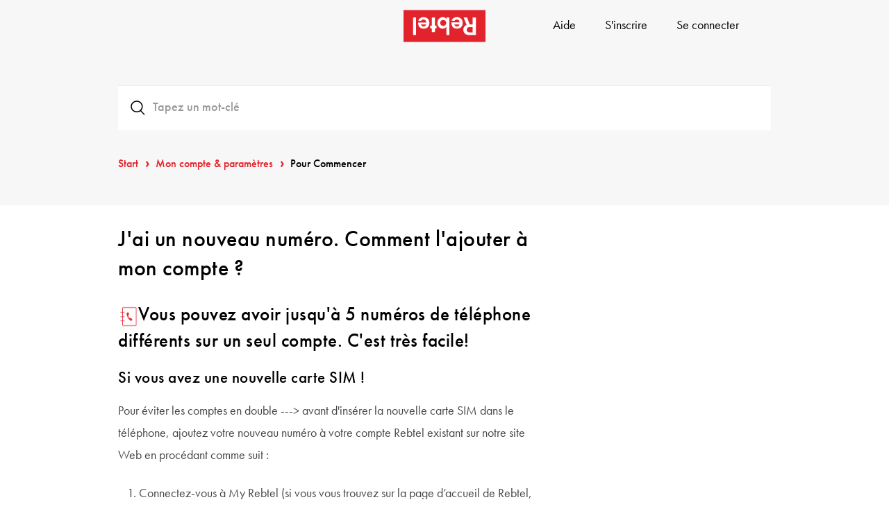

--- FILE ---
content_type: text/html; charset=utf-8
request_url: https://www.rebtel.com/fr/aide/article/215173287-jai-un-nouveau-numero-comment-lajouter-a-mon-compte/
body_size: 59348
content:
<!doctype html>
<html lang="fr">
	<head>
		<meta charset='utf-8'/>
		<meta http-equiv="X-UA-Compatible" content="IE=edge">
		<title>J&#x27;ai un nouveau numéro. Comment l&#x27;ajouter à mon compte ?</title>
		
		<script src="https://cdn.optimizely.com/js/28909170182.js"></script>
		<noscript><iframe src="https://www.googletagmanager.com/ns.html?id=GTM-56DSSV" height="0" width="0" style="display:none;visibility:hidden"></iframe></noscript>
		<script>(function(w,d,s,l,i){w[l]=w[l]||[];w[l].push({'gtm.start':
		new Date().getTime(),event:'gtm.js'});var f=d.getElementsByTagName(s)[0],
		j=d.createElement(s),dl=l!='dataLayer'?'&l='+l:'';j.async=true;j.src=
		'https://www.googletagmanager.com/gtm.js?id='+i+dl+'';
		j.addEventListener('load', function() {
  			var _ge = new CustomEvent('gtm_loaded', { bubbles: true });
  			d.dispatchEvent(_ge);
		});
		f.parentNode.insertBefore(j,f);
		})(window,document,'script','dataLayer','GTM-56DSSV');</script>
		<script type="text/javascript">
		window.addEventListener('gtm_loaded', function() {
    		function doesCookieExist() {
			if (document.cookie.split(';').some((item) => item.trim().startsWith('userIdentities='))) {
				return true
  			}
			return false
		}
		const cookieValue = document.cookie
  			.split('; ')
  			.find((row) => row.startsWith('mParticleDeviceId='))
  			?.split('=')[1];

		const userIdentites = document.cookie
  			.split('; ')
  			.find((row) => row.startsWith('userIdentities='))
  			?.split('=')[1];

		let decodedIdentities = null;
		let identityPayload = null;
		if (doesCookieExist()) {
			decodedIdentities = JSON.parse(decodeURIComponent(userIdentites));
			identityPayload = {
				'customerid': decodedIdentities.customerid,
				'email': decodedIdentities.email,
				'mobile_number': decodedIdentities.mobile_number
			}
		}
            window.mParticle = {
                config: {
				deviceId: cookieValue || null,
                isDevelopmentMode: false,
				v1SecureServiceUrl: 'mp.rebtel.com/webevents/v1/JS/',
          		v2SecureServiceUrl: 'mp.rebtel.com/webevents/v2/JS/',
          		v3SecureServiceUrl: 'mp.rebtel.com/webevents/v3/JS/',
          		configUrl: 'mp.rebtel.com/tags/JS/v2/',
          		identityUrl: 'mp.rebtel.com/identity/v1/',
          		aliasUrl: 'mp.rebtel.com/webevents/v1/identity/',
				dataPlan: {
            		planId: 'client_web'
          		},
				identifyRequest: {
              		userIdentities: identityPayload || null
          		},
				identityCallback: function(result) {
      				// You can check if there's a populated user object, otherwise there was an error
      				// You can also inspect the result.httpCode - see below for a description of the supported codes
      				if (result.getUser()) {

						let value = window.mParticle.getDeviceId();
						document.cookie = "mParticleDeviceId"  + "=" + value + "; max-age=2592000" + ";domain=.rebtel.com" + "; path=/";
						$.ga.setUtmParams(result.getUser());
						$.ga.setTikTokParams();

     				} else {
        				//the IDSync call failed - see below for more details on failed requests
      				}
    			}
                }
            };
            (
                function(t){window.mParticle=window.mParticle||{EventType:{Unknown:0,Navigation:1,Location:2,Search:3,Transaction:4,UserContent:5,UserPreference:6,Social:7,Other:8}};window.mParticle.eCommerce={Cart:{}};window.mParticle.Identity={};window.mParticle.config=window.mParticle.config||{};window.mParticle.config.rq=[];window.mParticle.ready=function(t){window.mParticle.config.rq.push(t)};function e(e,o){return function(){if(o){e=o+"."+e}var t=Array.prototype.slice.call(arguments);t.unshift(e);window.mParticle.config.rq.push(t)}}var o=["endSession","logError","logEvent","logForm","logLink","logPageView","setSessionAttribute","setAppName","setAppVersion","setOptOut","setPosition","startNewSession","startTrackingLocation","stopTrackingLocation"];var n=["setCurrencyCode","logCheckout"];var i=["identify","login","logout","modify"];o.forEach(function(t){window.mParticle[t]=e(t)});n.forEach(function(t){window.mParticle.eCommerce[t]=e(t,"eCommerce")});i.forEach(function(t){window.mParticle.Identity[t]=e(t,"Identity")});}
            )('22d7db4c566db641a55910ff6821285b');
			var script = document.createElement("script");
  			script.src = "https://mp.rebtel.com/tags/JS/v2/22d7db4c566db641a55910ff6821285b/mparticle.js";
  			script.async = false;
  			document.head.appendChild(script);
  		});

        </script>
		<script type="application/ld+json">
    		{
      			"@context": "https://schema.org",
      			"@type": "SoftwareApplication",
      			"name": "Rebtel",
      			"description": "Call, recharge and transfer with Rebtel. Experience high quality international calls at the lowest prices. Send mobile recharge to your friends and family without any hidden fees. Transfer money to 80 different countries with the Rebtel App.",
      			"operatingSystem": "Android and iOS",
      			"applicationCategory": "CommunicationApplication",
      			"aggregateRating": {
        			"@type": "AggregateRating",
        			"ratingValue": "3.9",
        			"ratingCount": "8644"
      			}
    		}
    	</script>
		<meta NAME="robots" CONTENT="index,follow">
		<link rel="canonical" href="https://www.rebtel.com/fr/aide/article/215173287-jai-un-nouveau-numero-comment-lajouter-a-mon-compte/" />
		<meta name="viewport" content="width=device-width, initial-scale=1.0">
		<link rel="icon" href="/favicon.ico">
		<link rel="stylesheet" type="text/css" href="/support.min.css">
		<link href="//cdn.rebtel.net" rel="dns-prefetch">
		<link href="//my.rebtel.com" rel="dns-prefetch">
		<link href="//www.googletagmanager.com" rel="dns-prefetch">
		<link href="//www.google-analytics.com" rel="dns-prefetch">
		<link href="//www.google.com" rel="dns-prefetch">
			<script src="/js/speed-insights.bundle.js" defer></script>
	</head>
	<body class="supportpage support support-article redbox new-articles">
		<div id="viewcontent"><div data-view="articles/index" data-fetch_summary="{&quot;model&quot;:{&quot;model&quot;:&quot;WebView&quot;,&quot;id&quot;:&quot;639047409053290600&quot;},&quot;viewModel&quot;:{&quot;model&quot;:&quot;Article&quot;,&quot;id&quot;:&quot;215173287&quot;}}">      <div data-view="shared/navbar_new" data-fetch_summary="{&quot;model&quot;:{&quot;model&quot;:&quot;WebView&quot;,&quot;id&quot;:&quot;639047409053290600&quot;}}"><section id="header"><div class="desktop-menu"><nav id="navbar" class="navbar navbar-inverse new-navbar" role="navigation"><div class="container navbar-container"><div class="navbar-header"><a data-ga-category="Header" data-ga-action="LogoClicked" data-ga-label="LP" data-ga-value="1" data-ga-event="click" class="navbar-brand inline" aria-label="Rebtel logo" href="/fr/" data-pass-thru="true"><svg id="mainLogo" xmlns="http://www.w3.org/2000/svg" width="118" height="47" viewBox="0 0 566.9 220.7"><path fill="#E3232C" d="M0 0h566.9v220.7H0z"/><path fill="#FFF" d="M415.8 51.4h23.9l18 47.6h20.8V51.4h22.7V173h-43.5c-15.2 0-26.3-3.4-33.4-10.3-7.1-6.8-10.7-15.7-10.7-26.6 0-16.2 7.6-27.3 22.7-33.3l-20.5-51.4zm62.7 65.8h-17.2c-8.2 0-14.2 1.7-18.2 5.2-4 3.4-6 8.2-6 14.2 0 5.5 2 10 5.9 13.4 3.9 3.4 9.4 5.1 16.5 5.1h19v-37.9zM387.8 85.7c-.5-13-6.9-20.1-18.6-20.1-7.8 0-13 3-17.7 10.1L332 72.5c6.2-15.3 19.1-23.4 36.6-23.4 24.7 0 40.6 15.6 40.6 39.9 0 24.3-15.5 40.1-39.4 40.1-23.8 0-38.5-15.5-38.5-40.3v-3.1h56.5zM351.5 99c2.3 9.7 8.5 14.9 17.7 14.9 9.5 0 15.8-5.4 17.7-14.9h-35.4zM296.1 116.9c-7.5 8.5-14.9 12.2-24.8 12.2-20.8 0-36.8-17.2-36.8-39.8 0-23.1 15.8-40.3 37.2-40.3 10.2 0 17.7 3.6 24.5 12.2v-9.7h21v121.6h-21v-56.2zm-.5-27.8c0-11.6-9.6-21.2-21-21.2-11.8 0-21.2 9.4-21.2 21 0 11.8 9.4 21.2 21.2 21.2 11.6 0 21-9.3 21-21zM196.1 51.4h21v57h11.1v18.2h-11.1v25.7h-21v-25.7H185v-18.2h11.1v-57zM157.3 85.7c-.5-13-6.9-20.1-18.6-20.1-7.8 0-13 3-17.7 10.1l-19.4-3.1c6.2-15.3 19.1-23.4 36.6-23.4 24.7 0 40.6 15.6 40.6 39.9 0 24.3-15.5 40.1-39.4 40.1-23.8 0-38.5-15.5-38.5-40.3v-3.1h56.4zM121 99c2.3 9.7 8.5 14.9 17.7 14.9 9.5 0 15.8-5.4 17.7-14.9H121zM65.7 51.4h21V173h-21V51.4z"/></svg></a></div> <div data-view="shared/navbar_right"><ul class="nav navbar-nav navbar-right"><li class="hidden-xs hidden-sm"><a href="/fr/aide/presentation/" class="btn btn-link">Aide</a></li><li class="hidden-xs"><a href="https://my.rebtel.com/fr/my/signin/" class="btn btn-link" aria-hidden="false">S&#x27;inscrire</a></li><li><a href="https://my.rebtel.com/fr/my/signin/" class="btn btn-link" aria-hidden="false">Se connecter</a></li></ul></div></div></nav></div></section></div> <div class="jumbotron"><div class="container narrow"><div class="support-search-view" data-view="shared/search"><div class="form-group form-group-lg search"><i class="rb rb-search search-icon"></i><div class="loading hidden"><i class="rb rb-spin rb-circle-o-notch"></i></div><input type="text" class="form-control support-search-input" id="exampleInputEmail1" placeholder="Tapez un mot-clé" autocomplete="off"></div><div class="support-search-result-container hidden"><ul class="support-search-result"></ul></div></div><div class="row"><div class="col-xs-12"><ol class="breadcrumb"><li><a href="/fr/aide/presentation/">Start</a></li><li><a href="/fr/aide/category/mon-compte-parametres/">Mon compte &amp; paramètres </a></li><li class="active">Pour Commencer</li></ol></div></div></div></div><div id="main"><div class="container narrow"><div class="row"><div class="col-xs-12 col-sm-10 col-md-8"><article class="article-content"><h1>J&#x27;ai un nouveau numéro. Comment l&#x27;ajouter à mon compte ?</h1><div><h2>
<img src="https://rebtel.zendesk.com/hc/article_attachments/360018257013/Agenda.png" alt="Agenda.png" width="29" height="35">Vous pouvez avoir jusqu'à 5 numéros de téléphone différents sur un seul compte. C'est très facile!</h2>
<h3><span class="wysiwyg-color-red"><strong>Si vous avez une nouvelle carte SIM !</strong></span></h3>
<p><span class="wysiwyg-color-black">Pour éviter les comptes en double ---&gt; avant d'insérer la nouvelle carte SIM dans le téléphone, ajoutez votre nouveau numéro à votre compte Rebtel existant sur notre site Web en procédant comme suit :</span></p>
<ol>
<li>Connectez-vous à My Rebtel (si vous vous trouvez sur la page d’accueil de Rebtel, cliquez sur votre photo de profil, puis sur « Mon compte »)</li>
<li>Accédez à votre photo de profil, puis cliquez sur « Mon profil »</li>
<li>Parcourez la page jusqu'à la section « Mes numéros »</li>
<li>Pour ajouter un numéro, cliquez sur « Ajouter numéro »</li>
<li>Pour vérifier votre numéro, cliquez sur « ... »</li>
</ol>
<p><img src="https://rebtel.zendesk.com/hc/article_attachments/360010695113/Warning.png" alt="Warning.png"> Vous pourrez utiliser votre nouveau numéro une fois qu'il sera<strong> vérifié.</strong></p>
<p><strong><img class="img-responsive" src="https://rebtel.zendesk.com/hc/article_attachments/360011902939/myprofilefr.png" alt="myprofilefr.png"></strong></p>
<p><strong><img class="img-responsive" src="https://rebtel.zendesk.com/hc/article_attachments/360011889820/add_number__fr_.png" alt="add_number__fr_.png"></strong></p>
<p> </p>
<h3><span class="wysiwyg-color-red110"><strong>Pour définir votre numéro comme primaire:</strong></span></h3>
<p>Cliquez sur « … » en regard du numéro de téléphone, puis choisissez l'option « Définir comme principal ».</p>
<h3><strong><span class="wysiwyg-color-red110">Pour supprimer un numéro:</span></strong></h3>
<p>Cliquez sur « … » en regard du numéro de téléphone que vous souhaitez supprimer, puis cliquez sur « Supprimer ». </p>
<p>N'oubliez pas qu'un compte n'est pas utilisable simultanément à partir de différents appareils téléphoniques. L'option d'ajout de numéro été créée pour permettre aux utilisateurs d'inclure leurs numéros de téléphone fixes et professionnels et, si nécessaire, un numéro de téléphone international.</p>
<p><strong>N'oubliez pas :</strong> l'ensemble du contenu (crédit, historique des appels, etc.) du compte précédent y est rattaché et n'est pas transférable à votre nouveau compte. C'est pourquoi nous vous recommandons d'ajouter un nouveau numéro à votre compte existant.</p>
<p><strong>REMARQUE :</strong> Votre compte Rebtel n'est pas partageable avec vos amis et votre famille, car cela est contraire aux conditions générales d'utilisation. L'option d'ajout de 5 numéros au même compte vous est réservée afin d'enregistrer vos différents numéros de téléphone éventuels.</p>
<p> </p>
<h2><strong><span class="wysiwyg-color-red90">Si vous avez déjà inséré votre nouvelle carte SIM et si un nouveau compte Rebtel a été créé...</span></strong></h2>
<p>Ne vous inquiétez pas ! Vous pouvez à tout moment annuler votre nouveau compte et ajouter le nouveau numéro à votre compte existant, qui contient vos crédits mondiaux, vos abonnements, l'historique de vos appels, etc.</p>
<ul>
<li>Une fois le nouveau compte annulé, ajoutez le nouveau numéro de téléphone à votre compte existant en suivant les instructions ci-dessus</li>
</ul>
<p> Si vous rencontrez des difficultés, n'hésitez pas à nous contacter via le bouton d'aide situé dans le coin inférieur droit de notre page. </p>
<p>N'oubliez pas : notre système recherche les comptes associés au numéro et, s'il n'en trouve pas, crée automatiquement un compte.</p></div></article></div></div><div class="row"><div class="col-xs-12">  <div data-view="shared/ticket_button"><div class="contact-support-container"><div class="hidden-xs"><p class="contact-support-description gap-m-bottom">Vous n&#x27;avez pas trouvé la réponse ?</p><a href="/fr/aide/contact/" class="btn btn-primary contact-support-btn">Contacter notre équipe</a></div><div class="visible-xs"><a href="/fr/aide/contact/" class="btn btn-primary contact-support-btn">Contacter notre équipe</a><p class="contact-support-description">Vous n&#x27;avez pas trouvé la réponse ?</p></div></div></div></div></div><div class="row gap-xl-top"><div class="col-xs-12"><h2 class="section-title">Pour Commencer</h2><ul class="support-plain-list"><li><a href="/fr/aide/article/360005288934-comment-puis-je-changer-mon-pin-rebtel/">Comment puis-je changer mon PIN Rebtel</a></li><li><a href="/fr/aide/article/214490418-comment-changer-la-devise-sur-mon-compte/">Comment changer la devise sur mon compte ?</a></li><li><a href="/fr/aide/article/215173247-comment-changer-la-langue-sur-mon-compte/">Comment changer la langue sur mon compte ?</a></li><li><a href="/fr/aide/article/10123859151122-comment-puis-je-modifiermettre-a-jour-mon-adresse-courriel/">Comment puis-je modifier/mettre à jour mon adresse courriel ?</a></li><li><a href="/fr/aide/article/360005353613-comment-supprimer-mon-compte-rebtel/">Comment supprimer mon compte Rebtel ?</a></li></ul></div></div></div></div><div class="clearfix"></div> <div class="shared_footer" data-view="shared/full_footer" data-route="support" data-fetch_summary="{&quot;_model&quot;:{&quot;model&quot;:&quot;WebView&quot;,&quot;id&quot;:&quot;639047409053290600&quot;}}"><footer id="footer" class="footer-support-app"><div class="container"><div class="footer-download-app"><h2>Téléchargez l&#x27;application Rebtel</h2><div class="footer-donwload-app-buttons"><a href="https://rebtel.go.link/livingroom?adj_t=10y4529q_10nh20rj&amp;adj_deep_link=rebtel%3A%2F%2Flivingroom%3Futm_source%3D%26utm_medium%3D%26utm_campaign%3D%26utm_content%3D%26utm_term%3D&amp;adj_campaign=&amp;adj_adgroup=&amp;adj_creative=&amp;adj_fallback=https%3A%2F%2Fapps.apple.com%2Fus%2Fapp%2Frebtel-cheap-free-international%2Fid310755560&amp;engagement_type=fallback_click" target="_blank" aria-label="App store download link" data-mp-event="click" data-mp-action="DownloadAppIosClicked" data-ga-category="DownloadApp" data-ga-event="FooterDownloadIosAppButtonClicked" data-ga-action="Click" data-ga-label="iOS"><?xml version="1.0" encoding="UTF-8"?> <svg id="iosAppStoreLogo" width="100%" height="100%"  viewBox="0 0 127 40" version="1.1" xmlns="http://www.w3.org/2000/svg" xmlns:xlink="http://www.w3.org/1999/xlink"><g id="Page-1" stroke="none" stroke-width="1" fill="none" fill-rule="evenodd"><g id="Apple_French" fill-rule="nonzero"><g id="Group"><path d="M116.97821,-0.00013 L9.53468,-0.00013 C9.16798,-0.00013 8.80568,-0.00013 8.43995,0.002 C8.1338,0.004 7.83009,0.00981 7.521,0.0147 C6.84951368,0.0226018036 6.17960647,0.0816762599 5.5171,0.19141 C4.85552408,0.303532628 4.21467252,0.51491574 3.61622,0.81841 C3.01849941,1.12447171 2.47234502,1.52216753 1.99757,1.99707 C1.5203025,2.47063699 1.12246318,3.01801638 0.81935,3.61816 C0.515400242,4.21710912 0.304640498,4.8589383 0.19435,5.52148 C0.0830109412,6.18318491 0.0230983806,6.85252054 0.01515,7.52348 C0.00587,7.83008 0.00489,8.1377 0,8.44434 L0,31.5586 C0.00489,31.8691 0.00587,32.1699 0.01515,32.4805 C0.023100818,33.1514262 0.0830133796,33.8207284 0.19435,34.4824 C0.304335953,35.145329 0.515108158,35.7875266 0.81935,36.3867 C1.12232555,36.9849029 1.52022081,37.5300662 1.99757,38.001 C2.47054482,38.478014 3.01705224,38.8759804 3.61622,39.1797 C4.21466797,39.4840065 4.85545044,39.6966478 5.5171,39.8105 C6.1797191,39.9193547 6.84955741,39.9784532 7.521,39.9873 C7.83009,39.9941 8.1338,39.998 8.43995,39.998 C8.80567,40 9.168,40 9.53468,40 L116.97821,40 C117.33761,40 117.70281,40 118.06221,39.998 C118.36691,39.998 118.67941,39.9941 118.98411,39.9873 C119.654283,39.9789237 120.32286,39.9198215 120.98411,39.8105 C121.647894,39.6958464 122.290974,39.4832614 122.89231,39.1797 C123.490937,38.8758046 124.03694,38.4778491 124.50951,38.001 C124.985628,37.5282218 125.384372,36.9834573 125.69111,36.3867 C125.993069,35.7870908 126.201835,35.1449445 126.31021,34.4824 C126.421725,33.8206376 126.483763,33.1514843 126.49581,32.4805 C126.49971,32.1699 126.49971,31.8691 126.49971,31.5586 C126.50751,31.1953 126.50751,30.834 126.50751,30.4648 L126.50751,9.53613 C126.50751,9.16992 126.50751,8.80664 126.49971,8.44434 C126.49971,8.1377 126.49971,7.83008 126.49581,7.52344 C126.483766,6.85242244 126.421727,6.18323567 126.31021,5.52144 C126.201533,4.8592816 125.992779,4.21750328 125.69111,3.61812 C125.073834,2.41519608 124.095013,1.4360254 122.89231,0.81832 C122.290972,0.515567242 121.647823,0.304240265 120.98411,0.19132 C120.322975,0.0811027831 119.654328,0.0220077649 118.98411,0.01456 C118.67941,0.00968 118.36691,0.00382 118.06221,0.00187 C117.70281,-0.00013 117.33761,-0.00013 116.97821,-0.00013 L116.97821,-0.00013 Z" id="Path" fill="#A6A6A6"></path><path d="M8.44482,39.125 C8.14015,39.125 7.84282,39.1211 7.54054,39.1143 C6.91432177,39.1061407 6.28956717,39.051625 5.6714,38.9512 C5.0949903,38.8519282 4.53660424,38.6672645 4.01466,38.4033 C3.4975017,38.1415227 3.02581177,37.7982729 2.61766,37.3867 C2.20360033,36.9799753 1.85887673,36.508244 1.59715,35.9902 C1.33253926,35.4687891 1.14941288,34.9098996 1.05415,34.333 C0.951274358,33.7131149 0.895614374,33.0863132 0.88765,32.458 C0.88131,32.2471 0.87301,31.5449 0.87301,31.5449 L0.87301,8.44434 C0.87301,8.44434 0.88185,7.75293 0.8877,7.5498 C0.895326343,6.9224825 0.950659295,6.29665384 1.05322,5.67773 C1.148666,5.09925054 1.33193733,4.53874992 1.59669,4.01563 C1.8574542,3.49794602 2.20026028,3.02586288 2.61182,2.61768 C3.02292791,2.20562296 3.49612972,1.86060591 4.01417,1.59521 C4.53491467,1.3320936 5.09224545,1.14873255 5.66749,1.05127 C6.28768729,0.949835767 6.91461082,0.89499571 7.543,0.88721 L8.44532,0.875 L118.05732,0.875 L118.97042,0.8877 C119.593093,0.895099198 120.214322,0.949450006 120.82882,1.05029 C121.409888,1.14897507 121.973027,1.33361553 122.49972,1.59814 C123.537538,2.1329866 124.381991,2.97916335 124.91472,4.01807 C125.175247,4.53757756 125.355689,5.09350676 125.44992,5.66699 C125.553709,6.29099138 125.611797,6.92173834 125.62372,7.5542 C125.62662,7.8374 125.62662,8.1416 125.62662,8.44434 C125.63452,8.81934 125.63452,9.17627 125.63452,9.53613 L125.63452,30.4648 C125.63452,30.8281 125.63452,31.1826 125.62662,31.54 C125.62662,31.8652 125.62662,32.1631 125.62272,32.4697 C125.611055,33.0908757 125.553936,33.7103642 125.45182,34.3232 C125.35851,34.9042612 125.17638,35.4675131 124.91182,35.9932 C124.648243,36.5056211 124.305499,36.9732662 123.89622,37.3789 C123.487701,37.7926846 123.015179,38.1379427 122.49682,38.4014 C121.971586,38.6673937 121.409276,38.8527403 120.82882,38.9512 C120.2107,39.052161 119.585885,39.1066802 118.95962,39.1143 C118.66672,39.1211 118.36002,39.125 118.06222,39.125 L116.97822,39.127 L8.44482,39.125 Z" id="Path" fill="#000000"></path></g><g id="Group" transform="translate(9.000000, 8.000000)" fill="#FFFFFF"><g id="_Group_"><g id="_Group_2"><g id="_Group_3"><path d="M15.7718,12.30068 C15.793657,10.6042091 16.6830429,9.03718611 18.12836,8.14862 C17.2124326,6.84051277 15.733312,6.04087835 14.1372,5.99094 C12.45796,5.81468 10.83001,6.99577 9.9743,6.99577 C9.10203,6.99577 7.78453,6.00844 6.3658,6.03763 C4.49912126,6.09793842 2.80105717,7.13352548 1.89288,8.7655 C-0.04112,12.11392 1.40147,17.03497 3.25408,19.74158 C4.18098,21.06693 5.26426,22.54738 6.68171,22.49488 C8.06877,22.43735 8.58681,21.6104 10.26111,21.6104 C11.91987,21.6104 12.4059,22.49488 13.85211,22.4615 C15.34049,22.43734 16.27824,21.13026 17.17262,19.79236 C17.8385821,18.8479971 18.351036,17.8042735 18.691,16.69985 C16.9232722,15.952169 15.7738564,14.2200247 15.7718,12.30068 Z" id="_Path_"></path><path d="M13.04017,4.21089 C13.8516966,3.23668191 14.251505,1.98450245 14.15469,0.72027 C12.9148578,0.850490487 11.7696002,1.44304968 10.94711,2.37988 C10.1349387,3.30418903 9.72349463,4.51343268 9.8034,5.74127 C11.0598568,5.75420677 12.2528361,5.19015322 13.04017,4.21089 Z" id="_Path_2"></path></g></g></g><g id="_Group_4" transform="translate(24.000000, 0.000000)"><g id="Group"><polygon id="Path" points="2.65528 6.70166 2.65528 1.57813 0.77828 1.57813 0.77828 0.73486 5.45504 0.73486 5.45504 1.57812 3.582 1.57812 3.582 6.70166"></polygon><path d="M9.76466,5.48584 C9.51546704,6.33521948 8.6935089,6.88401304 7.81349,6.78857 C7.21305192,6.80442066 6.6359975,6.55553983 6.23543394,6.10796194 C5.83487039,5.66038405 5.65129317,5.05935753 5.73341,4.46435 C5.65347739,3.86769048 5.83636823,3.26570373 6.23470084,2.81434696 C6.63303345,2.36299018 7.20761201,2.10667675 7.80958,2.11181 C9.06251,2.11181 9.81837,2.96781 9.81837,4.38181 L9.81837,4.69187 L6.63868,4.69187 L6.63868,4.74167 C6.61054202,5.07581014 6.72466073,5.40631775 6.95297079,5.6519107 C7.18128085,5.89750365 7.50259788,6.03539392 7.8379,6.03167 C8.27267185,6.08386468 8.69589251,5.86820304 8.90919,5.48577 L9.76466,5.48584 Z M6.63866,4.03467 L8.9131,4.03467 C8.9357529,3.72907044 8.82829846,3.42811507 8.61721693,3.20596909 C8.4061354,2.98382311 8.11105749,2.86114623 7.8047,2.86817 C7.49418683,2.86426075 7.19525499,2.98591948 6.97571681,3.20554803 C6.75617864,3.42517658 6.63464296,3.72415847 6.63868,4.03467 L6.63866,4.03467 Z M7.2754,1.4458 L8.31349,0.02344 L9.35549,0.02344 L8.19337,1.4458 L7.2754,1.4458 Z" id="Shape"></path><polygon id="Path" points="11.05274 0.44092 11.94141 0.44092 11.94141 6.70166 11.05274 6.70166"></polygon><path d="M17.208,5.48584 C16.958807,6.33521948 16.1368489,6.88401304 15.25683,6.78857 C14.6563919,6.80442066 14.0793375,6.55553983 13.6787739,6.10796194 C13.2782104,5.66038405 13.0946332,5.05935753 13.17675,4.46435 C13.0968174,3.86769048 13.2797082,3.26570373 13.6780408,2.81434696 C14.0763734,2.36299018 14.650952,2.10667675 15.25292,2.11181 C16.50585,2.11181 17.26171,2.96781 17.26171,4.38181 L17.26171,4.69187 L14.082,4.69187 L14.082,4.74167 C14.053862,5.07581014 14.1679807,5.40631775 14.3962908,5.6519107 C14.6246009,5.89750365 14.9459179,6.03539392 15.28122,6.03167 C15.7159919,6.08386468 16.1392125,5.86820304 16.35251,5.48577 L17.208,5.48584 Z M14.082,4.03467 L16.35641,4.03467 C16.3790629,3.72907044 16.2716085,3.42811507 16.0605269,3.20596909 C15.8494454,2.98382311 15.5543675,2.86114623 15.24801,2.86817 C14.9374986,2.86426347 14.6385693,2.9859234 14.4190333,3.20555165 C14.1994973,3.42517989 14.077963,3.72416022 14.082,4.03467 L14.082,4.03467 Z M14.71872,1.4458 L15.75681,0.02344 L16.79881,0.02344 L15.63673,1.4458 L14.71872,1.4458 Z" id="Shape"></path><path d="M21.40333,3.67041 C21.2862526,3.18791177 20.834514,2.86310837 20.33985,2.90576 C19.59571,2.90576 19.14063,3.47607 19.14063,4.43555 C19.14063,5.41162 19.59963,5.99463 20.33985,5.99463 C20.8303094,6.05145529 21.2862948,5.73406892 21.40333,5.2544 L22.26759,5.2544 C22.1487297,6.20261457 21.2956755,6.88323896 20.34474,6.78858 C19.7352891,6.80782282 19.148412,6.55711197 18.7409787,6.10346142 C18.3335454,5.64981088 18.1470932,5.03946987 18.23146,4.43558 C18.1513399,3.83615327 18.3395773,3.23189355 18.7459503,2.78401787 C19.1523233,2.33614219 19.7354896,2.09021504 20.33986,2.11185 C21.2985026,2.02355018 22.1531758,2.71456247 22.26759,3.67044 L21.40333,3.67041 Z" id="Path"></path><path d="M23.44728,0.44092 L24.32814,0.44092 L24.32814,2.92237 L24.39845,2.92237 C24.6404778,2.39108856 25.1895501,2.06850754 25.77145,2.11573 C26.2127466,2.09171728 26.6417683,2.26572371 26.9416593,2.59035385 C27.2415502,2.91498399 27.3810749,3.35642564 27.32223,3.79444 L27.32223,6.70167 L26.43258,6.70167 L26.43258,4.01367 C26.43258,3.29443 26.09758,2.93017 25.46969,2.93017 C25.160519,2.90481367 24.8559191,3.01721096 24.6373223,3.2373135 C24.4187256,3.45741605 24.3084219,3.76278031 24.3359,4.07177 L24.3359,6.70167 L23.44723,6.70167 L23.44728,0.44092 Z" id="Path"></path><path d="M28.43946,5.42822 C28.43946,4.61767 29.04298,4.15039 30.11426,4.08398 L31.33399,4.01367 L31.33399,3.625 C31.33399,3.14941 31.01954,2.88086 30.41211,2.88086 C29.91602,2.88086 29.57227,3.06299 29.47363,3.38135 L28.61328,3.38135 C28.7041,2.60791 29.43164,2.11182 30.45312,2.11182 C31.58203,2.11182 32.21826,2.67382 32.21826,3.625 L32.21826,6.70166 L31.36326,6.70166 L31.36326,6.06885 L31.293,6.06885 C31.0024486,6.53097633 30.4857536,6.80106323 29.94046,6.77585 C29.5581929,6.81561786 29.1769424,6.69181945 28.8909625,6.43506054 C28.6049826,6.17830164 28.4409655,5.81254718 28.43946,5.42822 Z M31.334,5.04345 L31.334,4.667 L30.23438,4.73731 C29.61426,4.77881 29.33301,4.98975 29.33301,5.38672 C29.33301,5.79199 29.68457,6.02783 30.16801,6.02783 C30.4541977,6.05680275 30.7398906,5.96838925 30.9596869,5.78282949 C31.1794831,5.59726972 31.3145617,5.33045298 31.334,5.04346 L31.334,5.04345 Z" id="Shape"></path><path d="M33.60987,2.19873 L34.46534,2.19873 L34.46534,2.88916 L34.53175,2.88916 C34.728224,2.39744827 35.2192558,2.08843208 35.74757,2.12402 C35.8806746,2.1222305 36.0135894,2.13467114 36.14405,2.16113 L36.14405,3.03813 C35.9809629,3.00328173 35.8147265,2.98528387 35.64796,2.98442 C35.351574,2.95780374 35.0577299,3.05758699 34.8388391,3.25918036 C34.6199483,3.46077373 34.4963673,3.74542932 34.49855,4.043 L34.49855,6.70169 L33.60987,6.70169 L33.60987,2.19873 Z" id="Path"></path><path d="M36.96144,7.15234 L37.87062,7.15234 C37.94582,7.479 38.32179,7.68994 38.9214,7.68994 C39.66163,7.68994 40.10011,7.33838 40.10011,6.74316 L40.10011,5.8789 L40.0337,5.8789 C39.7494847,6.37219156 39.2126143,6.66439601 38.64405,6.63525 C37.49464,6.63525 36.7837,5.74658 36.7837,4.39843 C36.7837,3.02543 37.50245,2.12402 38.65284,2.12402 C39.2355,2.10373016 39.7808745,2.40994072 40.0669,2.91797 L40.13721,2.91797 L40.13721,2.19873 L40.98877,2.19873 L40.98877,6.73873 C40.98877,7.76852 40.18213,8.42184 38.90869,8.42184 C37.7837,8.42184 37.05616,7.91748 36.96144,7.15234 Z M40.11671,4.39404 C40.11671,3.49704 39.65284,2.92236 38.89601,2.92236 C38.13136,2.92236 37.70167,3.49707 37.70167,4.39404 C37.70167,5.2915 38.13136,5.86621 38.89601,5.86621 C39.65773,5.86621 40.11671,5.2959 40.11671,4.394 L40.11671,4.39404 Z" id="Shape"></path><path d="M46.21241,5.48584 C45.963217,6.33521948 45.1412589,6.88401304 44.26124,6.78857 C43.6608019,6.80442066 43.0837475,6.55553983 42.6831839,6.10796194 C42.2826204,5.66038405 42.0990432,5.05935753 42.18116,4.46435 C42.1012274,3.86769048 42.2841182,3.26570373 42.6824508,2.81434696 C43.0807834,2.36299018 43.655362,2.10667675 44.25733,2.11181 C45.51026,2.11181 46.26612,2.96781 46.26612,4.38181 L46.26612,4.69187 L43.08644,4.69187 L43.08644,4.74167 C43.058302,5.07581014 43.1724207,5.40631775 43.4007308,5.6519107 C43.6290409,5.89750365 43.9503579,6.03539392 44.28566,6.03167 C44.7204319,6.08386468 45.1436525,5.86820304 45.35695,5.48577 L46.21241,5.48584 Z M43.08641,4.03467 L45.36082,4.03467 C45.3834729,3.72907044 45.2760185,3.42811507 45.0649369,3.20596909 C44.8538554,2.98382311 44.5587775,2.86114623 44.25242,2.86817 C43.9419137,2.86427163 43.6429923,2.98593516 43.4234629,3.2055625 C43.2039334,3.42518985 43.0824032,3.72416549 43.08644,4.03467 L43.08641,4.03467 Z" id="Shape"></path><path d="M47.45948,2.19873 L48.315,2.19873 L48.315,2.88916 L48.38141,2.88916 C48.577884,2.39744827 49.0689158,2.08843208 49.59723,2.12402 C49.7303346,2.1222305 49.8632494,2.13467114 49.99371,2.16113 L49.99371,3.03813 C49.8306229,3.00328173 49.6643865,2.98528387 49.49762,2.98442 C49.2012241,2.95778578 48.9073637,3.05756095 48.6884592,3.25915637 C48.4695548,3.4607518 48.3459657,3.74541789 48.34815,4.043 L48.34815,6.70169 L47.45948,6.70169 L47.45948,2.19873 Z" id="Path"></path><path d="M53.19581,4.44824 C53.19581,3.02539 53.92726,2.12402 55.06495,2.12402 C55.6394268,2.09755013 56.1774775,2.40537287 56.44581,2.91402 L56.51222,2.91402 L56.51222,0.44092 L57.40089,0.44092 L57.40089,6.70166 L56.54933,6.70166 L56.54933,5.99023 L56.479,5.99023 C56.1903842,6.49465698 55.6457045,6.79727648 55.06494,6.77587 C53.91944,6.77588 53.19581,5.87451 53.19581,4.44824 Z M54.11381,4.44824 C54.11381,5.40332 54.56401,5.97803 55.31694,5.97803 C56.06594,5.97803 56.52885,5.39503 56.52885,4.45215 C56.52885,3.51367 56.06108,2.92236 55.31694,2.92236 C54.56886,2.92236 54.11378,3.501 54.11378,4.44824 L54.11381,4.44824 Z" id="Shape"></path><path d="M58.60206,5.42822 C58.60206,4.61767 59.20558,4.15039 60.27686,4.08398 L61.49659,4.01367 L61.49659,3.625 C61.49659,3.14941 61.18214,2.88086 60.57472,2.88086 C60.07863,2.88086 59.73488,3.06299 59.63624,3.38135 L58.77589,3.38135 C58.86671,2.60791 59.59425,2.11182 60.61573,2.11182 C61.74464,2.11182 62.38136,2.67382 62.38136,3.625 L62.38136,6.70166 L61.52589,6.70166 L61.52589,6.06885 L61.45558,6.06885 C61.1650286,6.53097633 60.6483336,6.80106323 60.10304,6.77585 C59.7207761,6.81561181 59.3395311,6.69181066 59.0535558,6.43505244 C58.7675805,6.17829423 58.6035661,5.81254331 58.60206,5.42822 L58.60206,5.42822 Z M61.49659,5.04345 L61.49659,4.667 L60.397,4.7373 C59.77688,4.7788 59.49563,4.98974 59.49563,5.38671 C59.49563,5.79198 59.84719,6.02782 60.33063,6.02782 C60.6168112,6.05678412 60.9024948,5.96836801 61.122284,5.78281129 C61.3420732,5.59725456 61.4771487,5.33044543 61.49659,5.04346 L61.49659,5.04345 Z" id="Shape"></path><path d="M63.773,2.19873 L64.62847,2.19873 L64.62847,2.91406 L64.69488,2.91406 C64.9258149,2.38738794 65.4654429,2.06521747 66.03863,2.11181 C66.4824468,2.07844177 66.9173559,2.2486999 67.2205608,2.57451207 C67.5237657,2.90032424 67.6623631,3.34633376 67.59722,3.78661 L67.59722,6.70161 L66.70855,6.70161 L66.70855,4.00977 C66.70855,3.28614 66.3941,2.92627 65.73687,2.92627 C65.4358358,2.91224912 65.1436902,3.03039257 64.9370246,3.24972678 C64.730359,3.469061 64.629785,3.76771101 64.66167,4.06738 L64.66167,6.70166 L63.773,6.70166 L63.773,2.19873 Z" id="Path"></path><path d="M70.61769,2.11182 C71.63039,2.11182 72.29249,2.58301 72.37941,3.37696 L71.52687,3.37696 C71.44487,3.04639 71.1216,2.83546 70.61769,2.83546 C70.1216,2.83546 69.74469,3.07081 69.74469,3.42237 C69.74469,3.69137 69.97223,3.86085 70.46051,3.97266 L71.20851,4.146 C72.06496,4.34473 72.46632,4.71289 72.46632,5.37452 C72.46632,6.22218 71.67632,6.78858 70.60109,6.78858 C69.5298,6.78858 68.83156,6.30469 68.75246,5.50684 L69.64211,5.50684 C69.799892,5.89767623 70.2045572,6.12986019 70.6216,6.06884 C71.17531,6.06884 71.56887,5.82084 71.56887,5.46093 C71.56887,5.19238 71.35793,5.01855 70.90676,4.91113 L70.1216,4.729 C69.26515,4.52636 68.86867,4.14209 68.86867,3.47216 C68.86866,2.67383 69.60011,2.11182 70.61769,2.11182 Z" id="Path"></path></g></g></g><g id="Group" transform="translate(35.000000, 17.000000)" fill="#FFFFFF"><polygon id="Path" points="0.19825 1.06689 2.05763 1.06689 2.05763 13.48535 0.19825 13.48535"></polygon><polygon id="Path" points="4.29786 5.61084 5.31349 1.06689 7.12013 1.06689 5.88966 5.61084"></polygon><path d="M14.14649,10.12891 L9.4131,10.12891 L8.27638,13.48536 L6.27149,13.48536 L10.75489,1.0669 L12.83789,1.0669 L17.32129,13.48536 L15.28224,13.48536 L14.14649,10.12891 Z M9.90333,8.58008 L13.65533,8.58008 L11.80572,3.13233 L11.75396,3.13233 L9.90333,8.58008 Z" id="Shape"></path><path d="M27.00294,8.959 C27.00294,11.77248 25.49708,13.58009 23.22462,13.58009 C22.0500053,13.6415346 20.9435824,13.0263007 20.37599,11.99609 L20.33299,11.99609 L20.33299,16.48047 L18.47459,16.48047 L18.47459,4.43115 L20.27342,4.43115 L20.27342,5.937 L20.3076,5.937 C20.9004083,4.91324792 22.0080243,4.29827884 23.19041,4.33641 C25.48829,4.33643 27.00294,6.15283 27.00294,8.959 Z M25.09278,8.959 C25.09278,7.1255 24.14551,5.92043 22.7002,5.92043 C21.28028,5.92043 20.3252,7.1509 20.3252,8.959 C20.3252,10.78322 21.28028,12.0049 22.7002,12.0049 C24.14552,12.0049 25.09278,10.80859 25.09278,8.959 L25.09278,8.959 Z" id="Shape"></path><path d="M36.9673,8.959 C36.9673,11.77248 35.46144,13.58009 33.18898,13.58009 C32.0143653,13.6415346 30.9079424,13.0263007 30.34035,11.99609 L30.29735,11.99609 L30.29735,16.48047 L28.43946,16.48047 L28.43946,4.43115 L30.2378,4.43115 L30.2378,5.937 L30.272,5.937 C30.8648083,4.91324792 31.9724243,4.29827884 33.15481,4.33641 C35.45265,4.33643 36.9673,6.15283 36.9673,8.959 Z M35.05714,8.959 C35.05714,7.1255 34.10987,5.92043 32.66456,5.92043 C31.24464,5.92043 30.28956,7.1509 30.28956,8.959 C30.28956,10.78322 31.24464,12.0049 32.66456,12.0049 C34.10987,12.0049 35.05714,10.80859 35.05714,8.959 L35.05714,8.959 Z" id="Shape"></path><path d="M43.55323,10.02539 C43.69093,11.25684 44.88723,12.06539 46.52198,12.06539 C48.08839,12.06539 49.21534,11.2568 49.21534,10.14644 C49.21534,9.18257 48.53565,8.60544 46.92628,8.20992 L45.31691,7.82174 C43.03663,7.271 41.978,6.20459 41.978,4.47412 C41.978,2.33154 43.84519,0.85986 46.49655,0.85986 C49.12055,0.85986 50.9194,2.33154 50.97995,4.47412 L49.104,4.47412 C48.9917,3.23486 47.96728,2.48682 46.47021,2.48682 C44.97314,2.48682 43.94873,3.24366 43.94873,4.34522 C43.94873,5.22315 44.60303,5.73975 46.20361,6.13522 L47.57177,6.47116 C50.11962,7.0737 51.17822,8.09762 51.17822,9.91403 C51.17822,12.23727 49.32763,13.69235 46.38427,13.69235 C43.63036,13.69235 41.77099,12.27145 41.65087,10.02535 L43.55323,10.02539 Z" id="Path"></path><path d="M55.19,2.28857 L55.19,4.43115 L56.91168,4.43115 L56.91168,5.90283 L55.19,5.90283 L55.19,10.89453 C55.19,11.66992 55.53473,12.03125 56.29156,12.03125 C56.4959514,12.0276859 56.7000121,12.0133326 56.90289,11.98825 L56.90289,13.45114 C56.5626183,13.5147196 56.2167608,13.5435145 55.87066,13.53708 C54.03766,13.53708 53.32281,12.8486 53.32281,11.09274 L53.32281,5.90283 L52.00636,5.90283 L52.00636,4.43115 L53.32277,4.43115 L53.32277,2.28857 L55.19,2.28857 Z" id="Path"></path><path d="M57.90773,8.959 C57.90773,6.10988 59.58546,4.31984 62.20168,4.31984 C64.82668,4.31984 66.4966,6.10984 66.4966,8.959 C66.4966,11.81545 64.83547,13.59767 62.20168,13.59767 C59.56886,13.59767 57.90773,11.81543 57.90773,8.959 Z M64.60304,8.959 C64.60304,7.00441 63.70753,5.85109 62.20167,5.85109 C60.69581,5.85109 59.80128,7.0132 59.80128,8.959 C59.80128,10.92091 60.69581,12.06545 62.20167,12.06545 C63.70753,12.06545 64.60304,10.9209 64.60304,8.959 L64.60304,8.959 Z" id="Shape"></path><path d="M68.02881,4.43115 L69.80128,4.43115 L69.80128,5.97215 L69.84428,5.97215 C70.091456,4.98013841 71.0004126,4.29740156 72.02201,4.33641 C72.236174,4.33566223 72.4497472,4.35892075 72.65873,4.40575 L72.65873,6.144 C72.388361,6.06138332 72.1063196,6.02345129 71.82373,6.0317 C71.277297,6.00956998 70.7484904,6.22739207 70.3761745,6.62796632 C70.0038587,7.02854056 69.825235,7.571842 69.88721,8.1152 L69.88721,13.48532 L68.02881,13.48532 L68.02881,4.43115 Z" id="Path"></path><path d="M81.22608,10.82617 C80.97608,12.46972 79.37549,13.59765 77.32764,13.59765 C74.69385,13.59765 73.05909,11.833 73.05909,9.00195 C73.05909,6.16162 74.70264,4.31982 77.24952,4.31982 C79.7544,4.31982 81.3296,6.04052 81.3296,8.78613 L81.3296,9.42285 L74.93507,9.42285 L74.93507,9.53515 C74.8753674,10.2091816 75.1081116,10.8763794 75.5740999,11.3670299 C76.0400883,11.8576804 76.6944075,12.1244933 77.37062,12.0996 C78.2724623,12.1840996 79.1227231,11.6662377 79.46144,10.82616 L81.22608,10.82617 Z M74.9438515,8.124 L79.47023,8.124 C79.5040543,7.51826627 79.2836343,6.92588526 78.8620811,6.48959372 C78.4405279,6.05330217 77.8560681,5.81266327 77.24953,5.82566 C76.6381997,5.82204912 76.0507573,6.06279937 75.6177863,6.4943939 C75.1848153,6.92598842 74.9421957,7.51266135 74.9438515,8.124 Z" id="Shape"></path></g></g><g id="google-play-badge-italian"></g></g></svg></a> <a href="https://rebtel.go.link/livingroom?adj_t=10y4529q_10nh20rj&amp;adj_deep_link=rebtel%3A%2F%2Flivingroom%3Futm_source%3D%26utm_medium%3D%26utm_campaign%3D%26utm_content%3D%26utm_term%3D&amp;adj_campaign=&amp;adj_adgroup=&amp;adj_creative=&amp;adj_fallback=https%3A%2F%2Fplay.google.com%2Fstore%2Fapps%2Fdetails%3Fid%3Dcom.rebtel.android&amp;engagement_type=fallback_click" target="_blank" data-mp-event="click" aria-label="Play store download link" data-mp-action="DownloadAppAndroidClicked" data-ga-category="DownloadApp" data-ga-event="FooterDownloadAndroidAppButtonClicked" data-ga-action="click" data-ga-label="Android"><?xml version="1.0" encoding="UTF-8"?> <svg id="androidAppStoreLogo" width="100%" height="100%" viewBox="0 0 127 39" version="1.1" xmlns="http://www.w3.org/2000/svg" xmlns:xlink="http://www.w3.org/1999/xlink"><defs><linearGradient x1="60.2827365%" y1="4.94615078%" x2="28.1345181%" y2="71.8787395%" id="linearGradient-1"><stop stop-color="#00A0FF" offset="0%"></stop><stop stop-color="#00A1FF" offset="1%"></stop><stop stop-color="#00BEFF" offset="26%"></stop><stop stop-color="#00D2FF" offset="51%"></stop><stop stop-color="#00DFFF" offset="76%"></stop><stop stop-color="#00E3FF" offset="100%"></stop></linearGradient><linearGradient x1="107.684729%" y1="50%" x2="-130.640394%" y2="50%" id="linearGradient-2"><stop stop-color="#FFE000" offset="0%"></stop><stop stop-color="#FFBD00" offset="41%"></stop><stop stop-color="#FFA500" offset="78%"></stop><stop stop-color="#FF9C00" offset="100%"></stop></linearGradient><linearGradient x1="86.2709832%" y1="29.4540457%" x2="-50.1798561%" y2="142.494849%" id="linearGradient-3"><stop stop-color="#FF3A44" offset="0%"></stop><stop stop-color="#C31162" offset="100%"></stop></linearGradient><linearGradient x1="-18.82494%" y1="-16.5017277%" x2="42.0863309%" y2="33.9725483%" id="linearGradient-4"><stop stop-color="#32A071" offset="0%"></stop><stop stop-color="#2DA771" offset="7%"></stop><stop stop-color="#15CF74" offset="48%"></stop><stop stop-color="#06E775" offset="80%"></stop><stop stop-color="#00F076" offset="100%"></stop></linearGradient></defs><g id="Page-1" stroke="none" stroke-width="1" fill="none" fill-rule="evenodd"><g id="google-play-badge-italian"></g><g id="Google_French" fill-rule="nonzero"><rect id="Rectangle" fill="#000000" x="0" y="0" width="127" height="39" rx="5"></rect><path d="M122.296296,0.78 C124.478435,0.78 126.247407,2.61339395 126.247407,4.875 L126.247407,34.125 C126.247407,36.3866061 124.478435,38.22 122.296296,38.22 L4.7037037,38.22 C2.52156529,38.22 0.752592593,36.3866061 0.752592593,34.125 L0.752592593,4.875 C0.752592593,2.61339395 2.52156529,0.78 4.7037037,0.78 L122.296296,0.78 M122.296296,0 L4.7037037,0 C2.10591988,0 0,2.18261184 0,4.875 L0,34.125 C0,36.8173882 2.10591988,39 4.7037037,39 L122.296296,39 C124.89408,39 127,36.8173882 127,34.125 L127,4.875 C127,2.18261184 124.89408,0 122.296296,0 Z" id="Shape" fill="#A6A6A6"></path><path d="M64.1020741,21.20625 C61.8887712,21.2116411 60.0987504,23.0755869 60.1039367,25.3694923 C60.1091456,27.6633977 61.9075933,29.5186097 64.1208962,29.5132388 C66.334199,29.5078444 68.1242265,27.6439054 68.119037,25.35 C68.1345338,24.2427644 67.7156771,23.176442 66.958403,22.3952661 C66.2011288,21.6140901 65.1703194,21.1849908 64.1020741,21.20625 L64.1020741,21.20625 Z M64.1020741,27.8655 C63.107925,27.9375576 62.1723072,27.3724556 61.7427163,26.4404761 C61.3131255,25.5084967 61.4768767,24.3990657 62.1556494,23.6428121 C62.8344221,22.8865584 63.8902549,22.6371916 64.8181545,23.013981 C65.7460541,23.3907704 66.3574237,24.3171331 66.3598519,25.35 C66.3904662,25.9961051 66.1679715,26.627633 65.7428579,27.1012726 C65.3177444,27.5749123 64.72606,27.850501 64.1020741,27.8655 L64.1020741,27.8655 Z M55.3343704,21.20625 C53.1210675,21.2116411 51.3310467,23.0755869 51.336233,25.3694923 C51.3414419,27.6633977 53.1398896,29.5186097 55.3531925,29.5132388 C57.5664953,29.5078444 59.3565228,27.6439054 59.3513333,25.35 C59.3668301,24.2427644 58.9479734,23.176442 58.1906993,22.3952661 C57.4334251,21.6140901 56.4026157,21.1849908 55.3343704,21.20625 L55.3343704,21.20625 Z M55.3343704,27.8655 C54.3402213,27.9375576 53.4046034,27.3724556 52.9750126,26.4404761 C52.5454218,25.5084967 52.709173,24.3990657 53.3879457,23.6428121 C54.0667184,22.8865584 55.1225512,22.6371916 56.0504508,23.013981 C56.9783504,23.3907704 57.58972,24.3171331 57.5921481,25.35 C57.6227625,25.9961051 57.4002678,26.627633 56.9751542,27.1012726 C56.5500407,27.5749123 55.9583563,27.850501 55.3343704,27.8655 L55.3343704,27.8655 Z M44.910963,22.4835 L44.910963,24.2385 L48.974963,24.2385 C48.9112404,25.0651087 48.5797057,25.8450996 48.0342222,26.45175 C47.2098058,27.322291 46.0680482,27.7899572 44.8921481,27.73875 C42.3982757,27.73875 40.3765926,25.6434426 40.3765926,23.05875 C40.3765926,20.4740574 42.3982757,18.37875 44.8921481,18.37875 C46.0402729,18.3610535 47.1488868,18.8129415 47.9777778,19.6365 L49.1725185,18.39825 C48.0398485,17.2371753 46.5038614,16.5975946 44.910963,16.62375 C42.6333927,16.5318845 40.4898517,17.73883 39.3247071,19.7691556 C38.1595626,21.7994813 38.1595626,24.3277687 39.3247071,26.3580944 C40.4898517,28.38842 42.6333927,29.5953655 44.910963,29.5035 C46.5386314,29.570877 48.1165817,28.9145824 49.2477778,27.69975 C50.235667,26.5749998 50.7620535,25.0957036 50.7153333,23.5755 C50.7187005,23.2096074 50.6903646,22.8441403 50.6306667,22.4835 L44.910963,22.4835 Z M87.5359259,23.8485 C87.0336453,22.3169798 85.6713098,21.2657767 84.1116296,21.2062425 C83.0715124,21.2041423 82.0769439,21.6483224 81.3640828,22.4333202 C80.6512218,23.2183181 80.2836572,24.27411 80.3486667,25.35 C80.3321479,27.1779489 81.478612,28.7990612 83.1654889,29.3330162 C84.8523658,29.8669713 86.6771072,29.1863486 87.6488148,27.66075 L86.2847407,26.68575 C85.8709719,27.4005166 85.1228081,27.8345978 84.3185926,27.8265 C83.4840004,27.862214 82.7140769,27.3625193 82.3806667,26.56875 L87.7334815,24.2775 L87.5359259,23.8485 Z M82.0796296,25.233 C82.0411129,24.6211988 82.241801,24.0190772 82.6364565,23.5623601 C83.0311119,23.105643 83.5865186,22.8327701 84.1774815,22.80525 C84.7972094,22.7660445 85.37923,23.1156794 85.6544444,23.6925 L82.0796296,25.233 Z M77.7334074,29.25 L79.4925926,29.25 L79.4925926,17.0625 L77.7334074,17.0625 L77.7334074,29.25 Z M74.8547407,22.1325 L74.7888889,22.1325 C74.2570943,21.5048021 73.4875679,21.1487528 72.6816296,21.1575 C70.5462863,21.2648199 68.8681838,23.0904176 68.8681838,25.306125 C68.8681838,27.5218324 70.5462863,29.3474301 72.6816296,29.45475 C73.4891592,29.4715382 74.2618079,29.1140443 74.7888889,28.47975 L74.8547407,28.47975 L74.8547407,29.0745 C74.8547407,30.66375 74.0362963,31.512 72.7192593,31.512 C71.8194545,31.4915129 71.02061,30.9100321 70.6966667,30.03975 L69.1726667,30.693 C69.7494812,32.1944898 71.1600615,33.1717083 72.7192593,33.15 C74.7794815,33.15 76.4822222,31.89225 76.4822222,28.83075 L76.4822222,21.45 L74.8547407,21.45 L74.8547407,22.1325 Z M72.8321481,27.8655 C71.5528222,27.7828319 70.5560691,26.6833651 70.5560691,25.354875 C70.5560691,24.0263849 71.5528222,22.9269181 72.8321481,22.84425 C73.4408266,22.8714738 74.0127878,23.1535405 74.4171076,23.6258841 C74.8214275,24.0982277 75.0234881,24.7204059 74.977037,25.35 C75.0289046,25.9818482 74.8290185,26.6081704 74.4238535,27.083343 C74.0186885,27.5585157 73.4435454,27.8411385 72.8321481,27.8655 L72.8321481,27.8655 Z M95.7768148,17.0625 L91.5622963,17.0625 L91.5622963,29.25 L93.3214815,29.25 L93.3214815,24.6285 L95.7768148,24.6285 C97.1434138,24.7302547 98.4503755,24.0322962 99.1636039,22.8198486 C99.8768322,21.6074011 99.8768322,20.0835989 99.1636039,18.8711514 C98.4503755,17.6587038 97.1434138,16.9607453 95.7768148,17.0625 L95.7768148,17.0625 Z M95.7768148,22.9125 L93.3214815,22.9125 L93.3214815,18.759 L95.8144444,18.759 C96.5336863,18.759 97.1982931,19.1566846 97.557914,19.80225 C97.9175349,20.4478153 97.9175349,21.2431847 97.557914,21.88875 C97.1982931,22.5343154 96.5336863,22.932 95.8144444,22.932 L95.7768148,22.9125 Z M106.632963,21.16725 C105.323535,21.0835704 104.091742,21.8158241 103.500296,23.0295 L105.052519,23.70225 C105.372938,23.1035249 106.003044,22.7559936 106.661185,22.815 C107.112297,22.7603948 107.565664,22.8958958 107.919453,23.1910674 C108.273241,23.486239 108.497792,23.9163355 108.542667,24.38475 L108.542667,24.50175 C107.976965,24.1935688 107.347313,24.0329332 106.708222,24.03375 C105.033704,24.03375 103.321556,25.00875 103.321556,26.78325 C103.355017,27.5452918 103.68516,28.2607112 104.236543,28.7660238 C104.787925,29.2713364 105.513427,29.5233588 106.247259,29.4645 C107.146054,29.5160267 108.001845,29.0613684 108.486222,28.275 L108.542667,28.275 L108.542667,29.25 L110.236,29.25 L110.236,24.56025 C110.236,22.425 108.67437,21.18675 106.670593,21.18675 L106.632963,21.16725 Z M106.416593,27.846 C105.842741,27.846 105.043111,27.54375 105.043111,26.8125 C105.043111,25.8375 106.040296,25.506 106.924593,25.506 C107.483432,25.4917084 108.03573,25.6331277 108.523852,25.9155 C108.401704,27.0105267 107.517598,27.8435285 106.454222,27.8655 L106.416593,27.846 Z M116.407259,21.45 L114.394074,26.7345 L114.33763,26.7345 L112.249185,21.45 L110.367704,21.45 L113.50037,28.8405 L111.712963,32.94525 L113.547407,32.94525 L118.364,21.45 L116.407259,21.45 Z M100.602815,29.25 L102.352593,29.25 L102.352593,17.0625 L100.602815,17.0625 L100.602815,29.25 Z" id="Shape" fill="#FFFFFF"></path><path d="M9.82133333,7.3515 C9.51133043,7.731379 9.35315403,8.21970127 9.37918519,8.7165 L9.37918519,30.2835 C9.34717551,30.7811198 9.506085,31.2717052 9.82133333,31.6485 L9.88718519,31.7265 L21.542963,19.64625 L21.542963,19.35375 L9.88718519,7.28325 L9.82133333,7.3515 Z" id="Path" fill="url(#linearGradient-1)"></path><path d="M25.4,23.673 L21.542963,19.64625 L21.542963,19.35375 L25.4,15.327 L25.4846667,15.3855 L30.1037037,18.096 C31.4207407,18.86625 31.4207407,20.13375 30.1037037,20.91375 L25.5034815,23.62425 L25.4,23.673 Z" id="Path" fill="url(#linearGradient-2)"></path><path d="M25.5128889,23.6145 L21.542963,19.5 L9.82133333,31.6485 C10.3698158,32.1544966 11.1884554,32.1831882 11.7686667,31.71675 L25.5128889,23.6145" id="Path" fill="url(#linearGradient-3)"></path><path d="M25.5128889,15.3855 L11.7686667,7.293 C11.1919593,6.81985347 10.3706297,6.8445271 9.82133333,7.3515 L21.542963,19.5 L25.5128889,15.3855 Z" id="Path" fill="url(#linearGradient-4)"></path><path d="M25.4,23.52675 L11.7686667,31.5705 C11.2118932,32.0060123 10.4439586,32.0060123 9.88718519,31.5705 L9.88718519,31.5705 L9.82133333,31.63875 L9.82133333,31.63875 L9.88718519,31.71675 L9.88718519,31.71675 C10.4439586,32.1522623 11.2118932,32.1522623 11.7686667,31.71675 L25.5128889,23.6145 L25.4,23.52675 Z" id="Path" fill="#000000" opacity="0.2"></path><path d="M9.82133333,31.512 C9.51916183,31.1252759 9.37107781,30.6334524 9.40740741,30.13725 L9.40740741,30.2835 C9.37539773,30.7811198 9.53430722,31.2717052 9.84955556,31.6485 L9.91540741,31.58025 L9.82133333,31.512 Z" id="Path" fill="#000000" opacity="0.12"></path><path d="M30.1037037,20.7675 L25.4,23.52675 L25.4846667,23.6145 L30.1037037,20.904 C30.6591128,20.6605993 31.041679,20.1219601 31.1008889,19.5 L31.1008889,19.5 C30.9816106,20.0626727 30.6114795,20.5331383 30.1037037,20.7675 Z" id="Path" fill="#000000" opacity="0.12"></path><path d="M11.7686667,7.4295 L30.1037037,18.2325 C30.6114795,18.4668617 30.9816106,18.9373273 31.1008889,19.5 L31.1008889,19.5 C31.041679,18.8780399 30.6591128,18.3394007 30.1037037,18.096 L11.7686667,7.293 C10.461037,6.513 9.37918519,7.1565 9.37918519,8.7165 L9.37918519,8.86275 C9.40740741,7.30275 10.461037,6.65925 11.7686667,7.4295 Z" id="Path" fill="#FFFFFF" opacity="0.25"></path><path d="M38.8337778,12.675 L38.8337778,6.825 L40.5553333,6.825 C41.3291432,6.78623362 42.0843052,7.07885085 42.6437778,7.63425 C43.1676709,8.20218218 43.4490711,8.9646836 43.4245926,9.75 C43.4490711,10.5353164 43.1676709,11.2978178 42.6437778,11.86575 C42.0843052,12.4211491 41.3291432,12.7137664 40.5553333,12.675 L38.8337778,12.675 Z M39.5581481,11.9535 L40.5553333,11.9535 C41.1337457,12.008071 41.7056582,11.7935101 42.1163487,11.3678634 C42.5270391,10.9422166 42.7340609,10.3494766 42.6814074,9.75 C42.7306524,9.15140154 42.522526,8.56078508 42.112644,8.13597628 C41.702762,7.71116747 41.1328984,7.4954616 40.5553333,7.5465 L39.5581481,7.5465 L39.5581481,11.9535 Z" id="Shape" stroke="#FFFFFF" stroke-width="0.2" fill="#FFFFFF"></path><polygon id="Path" stroke="#FFFFFF" stroke-width="0.2" fill="#FFFFFF" points="44.4405926 12.675 44.4405926 6.825 45.1555556 6.825 45.1555556 12.675"></polygon><path d="M48.0436296,12.80175 C47.6144357,12.7945521 47.1975984,12.6516802 46.8488889,12.39225 C46.4592853,12.1163092 46.1839529,11.6987102 46.0774815,11.22225 L46.736,10.9395 C46.816713,11.2569051 46.9870544,11.5420929 47.2251852,11.7585 C47.4498977,11.9686922 47.7409494,12.0865789 48.0436296,12.09 C48.3343414,12.1001186 48.6197023,12.0072659 48.8526667,11.82675 C49.0719242,11.6708213 49.1995424,11.409964 49.1913333,11.1345 C49.2065824,10.8385837 49.0798326,10.5539579 48.8526667,10.374 C48.5307021,10.148453 48.1745672,9.9803787 47.799037,9.87675 C47.3757047,9.76410251 46.9850868,9.54662474 46.6607407,9.243 C46.4067822,8.98784577 46.2669954,8.63448624 46.275037,8.268 C46.2754183,7.84650201 46.4500911,7.44538768 46.7548148,7.16625 C47.4542911,6.58882045 48.435782,6.55319746 49.1725185,7.0785 C49.443441,7.27878622 49.6473313,7.56167625 49.7557778,7.88775 L49.0972593,8.1705 C49.0348005,7.96816371 48.9131552,7.79097679 48.7491852,7.6635 C48.5442158,7.49393959 48.2867963,7.40731815 48.0248148,7.41975 C47.7668329,7.4153978 47.5149616,7.50126746 47.3098519,7.6635 C47.1244764,7.80464668 47.0159466,8.02961091 47.0182222,8.268 C47.0156661,8.48575203 47.1179736,8.69050582 47.291037,8.814 C47.5319805,8.99866804 47.8027601,9.13733754 48.0906667,9.2235 C48.3275173,9.29695961 48.5599719,9.38486286 48.7868148,9.48675 C48.9868478,9.58187498 49.1761415,9.69958738 49.3512593,9.83775 C49.5371055,9.9755113 49.6860338,10.1600624 49.784,10.374 C49.8897698,10.6087312 49.9413055,10.8657787 49.9345185,11.12475 C49.938777,11.3887708 49.8806423,11.6498619 49.7651852,11.88525 C49.6617055,12.0986739 49.506002,12.2802194 49.3136296,12.41175 C49.1298297,12.5452295 48.9265543,12.6472767 48.7115556,12.714 C48.4942852,12.7771158 48.2692229,12.8066838 48.0436296,12.80175 L48.0436296,12.80175 Z" id="Path" stroke="#FFFFFF" stroke-width="0.2" fill="#FFFFFF"></path><path d="M51.7407407,12.675 L51.0163704,12.675 L51.0163704,6.825 L52.8978519,6.825 C53.3584663,6.81680546 53.8039875,6.9952073 54.1396296,7.32225 C54.4757428,7.64172576 54.6670979,8.09270714 54.6670979,8.565375 C54.6670979,9.03804286 54.4757428,9.48902424 54.1396296,9.8085 C53.8039875,10.1355427 53.3584663,10.3139445 52.8978519,10.30575 L51.7407407,10.30575 L51.7407407,12.675 Z M51.7407407,9.58425 L52.9637037,9.58425 C53.2374749,9.59452282 53.5019671,9.48060103 53.6880741,9.27225 C53.8750282,9.08817588 53.9808807,8.83263368 53.9808807,8.565375 C53.9808807,8.29811632 53.8750282,8.04257412 53.6880741,7.8585 C53.5019671,7.65014897 53.2374749,7.53622718 52.9637037,7.5465 L51.7407407,7.5465 L51.7407407,9.58425 Z" id="Shape" stroke="#FFFFFF" stroke-width="0.2" fill="#FFFFFF"></path><path d="M60.2074074,11.9145 C59.658663,12.4836929 58.9141367,12.8035013 58.1377778,12.8035013 C57.3614189,12.8035013 56.6168926,12.4836929 56.0681481,11.9145 C54.9642394,10.6982824 54.9642394,8.80171759 56.0681481,7.5855 C56.6168926,7.01630707 57.3614189,6.69649872 58.1377778,6.69649872 C58.9141367,6.69649872 59.658663,7.01630707 60.2074074,7.5855 C60.7495483,8.16385384 61.0444921,8.94387728 61.0258519,9.75 C61.0532815,10.5577048 60.7570346,11.3411746 60.2074074,11.9145 L60.2074074,11.9145 Z M56.6043704,11.427 C57.0050377,11.8582831 57.5601678,12.0983049 58.1377778,12.09 C58.7160482,12.1018795 59.2725043,11.8612844 59.6711852,11.427 C60.5128215,10.4791439 60.5128215,9.02085608 59.6711852,8.073 C59.2725043,7.63871564 58.7160482,7.39812047 58.1377778,7.41 C57.5601678,7.40169512 57.0050377,7.64171694 56.6043704,8.073 C55.7759931,9.02617469 55.7759931,10.4738253 56.6043704,11.427 L56.6043704,11.427 Z" id="Shape" stroke="#FFFFFF" stroke-width="0.2" fill="#FFFFFF"></path><polygon id="Path" stroke="#FFFFFF" stroke-width="0.2" fill="#FFFFFF" points="62.0888889 12.675 62.0888889 6.825 62.9731852 6.825 65.7107407 11.37825 65.7107407 11.37825 65.7107407 10.24725 65.7107407 6.825 66.4445185 6.825 66.4445185 12.675 65.6825185 12.675 62.8602963 7.90725 62.8602963 7.90725 62.8602963 9.0285 62.8602963 12.675"></polygon><polygon id="Path" stroke="#FFFFFF" stroke-width="0.2" fill="#FFFFFF" points="67.7333333 12.675 67.7333333 6.825 68.4577037 6.825 68.4577037 12.675"></polygon><path d="M69.6994815,12.675 L69.6994815,6.825 L71.7408889,6.825 C72.1640928,6.8205973 72.5735463,6.98060365 72.8885926,7.2735 C73.2068276,7.55973537 73.3860301,7.97762478 73.3777778,8.41425 C73.3800521,8.67689168 73.308107,8.93448042 73.1708148,9.15525 C73.0319476,9.36459209 72.8398276,9.52995999 72.6157778,9.633 L72.6157778,9.633 C72.887361,9.72925158 73.1260002,9.90543173 73.3025185,10.14 C73.4754427,10.3789411 73.5679747,10.6700717 73.5659259,10.96875 C73.5756495,11.4238077 73.3894726,11.8597473 73.0579259,12.15825 C72.7314099,12.4731513 72.2997185,12.6444264 71.8537778,12.636 L69.6994815,12.675 Z M70.4238519,9.33075 L71.7408889,9.33075 C71.9905469,9.34571836 72.2331079,9.24156923 72.3994074,9.048 C72.5589315,8.88598677 72.6502264,8.66520753 72.6534074,8.43375 C72.6622968,8.20157027 72.584845,7.97471375 72.437037,7.8 C72.2769026,7.61588695 72.0456593,7.51572865 71.8067407,7.527 L70.4238519,7.527 L70.4238519,9.33075 Z M70.4238519,11.9535 L71.8914074,11.9535 C72.1493761,11.9624698 72.3977452,11.8516387 72.5687407,11.65125 C72.7311739,11.4714375 72.82192,11.234569 72.8227407,10.98825 C72.8170167,10.743985 72.7230109,10.5108506 72.5593333,10.335 C72.3759366,10.1354262 72.1196102,10.0256196 71.8537778,10.03275 L70.4238519,10.03275 L70.4238519,11.9535 Z" id="Shape" stroke="#FFFFFF" stroke-width="0.2" fill="#FFFFFF"></path><polygon id="Path" stroke="#FFFFFF" stroke-width="0.2" fill="#FFFFFF" points="74.5442963 12.675 74.5442963 6.825 75.2592593 6.825 75.2592593 11.9535 77.7051852 11.9535 77.7051852 12.675"></polygon><polygon id="Path" stroke="#FFFFFF" stroke-width="0.2" fill="#FFFFFF" points="81.9197037 7.5465 79.3514815 7.5465 79.3514815 9.399 81.6657037 9.399 81.6657037 10.101 79.3514815 10.101 79.3514815 11.9535 81.9197037 11.9535 81.9197037 12.675 78.6271111 12.675 78.6271111 6.825 81.9197037 6.825"></polygon><path d="M86.3035556,12.80175 C85.8716365,12.7934658 85.4520963,12.650791 85.0994074,12.39225 C84.7133414,12.1145616 84.4415155,11.697191 84.3374074,11.22225 L84.9959259,10.9395 C85.0766389,11.2569051 85.2469803,11.5420929 85.4851111,11.7585 C85.7098236,11.9686922 86.0008754,12.0865789 86.3035556,12.09 C86.5940631,12.0985787 86.8789465,12.0058814 87.1125926,11.82675 C87.3318501,11.6708213 87.4594683,11.409964 87.4512593,11.1345 C87.4665084,10.8385837 87.3397585,10.5539579 87.1125926,10.374 C86.7870667,10.1487441 86.4278912,9.98073495 86.0495556,9.87675 C85.6290111,9.76410756 85.2414461,9.54653142 84.9206667,9.243 C84.6627058,8.99067367 84.5221556,8.6353842 84.534963,8.268 C84.5353442,7.84650201 84.710017,7.44538768 85.0147407,7.16625 C85.7142171,6.58882045 86.695708,6.55319746 87.4324444,7.0785 C87.7033669,7.27878622 87.9072572,7.56167625 88.0157037,7.88775 L87.3571852,8.1705 C87.2952321,7.96526608 87.1695504,7.78701732 86.9997037,7.6635 C86.7989034,7.49296404 86.544011,7.4060644 86.2847407,7.41975 C86.0267588,7.4153978 85.7748875,7.50126746 85.5697778,7.6635 C85.382052,7.80361799 85.2701921,8.02823919 85.2687407,8.268 C85.2709469,8.48455201 85.3721858,8.68716739 85.5415556,8.814 C85.7847945,8.99473622 86.0548974,9.13305914 86.3411852,9.2235 C86.5815672,9.29549935 86.8172378,9.38343045 87.0467407,9.48675 C87.2456406,9.58408719 87.4347173,9.70166466 87.6111852,9.83775 C87.7970314,9.9755113 87.9459597,10.1600624 88.0439259,10.374 C88.1451553,10.6102705 88.1964751,10.8662415 88.1944444,11.12475 C88.1987029,11.3887708 88.1405682,11.6498619 88.0251111,11.88525 C87.9216314,12.0986739 87.7659279,12.2802194 87.5735556,12.41175 C87.3897556,12.5452295 87.1864803,12.6472767 86.9714815,12.714 C86.7542112,12.7771158 86.5291488,12.8066838 86.3035556,12.80175 L86.3035556,12.80175 Z" id="Path" stroke="#FFFFFF" stroke-width="0.2" fill="#FFFFFF"></path><path d="M91.1954074,12.80175 C90.6259738,12.8268266 90.0738361,12.595796 89.6808148,12.168 C89.286266,11.7115689 89.080223,11.1129384 89.106963,10.50075 L89.106963,6.825 L89.8313333,6.825 L89.8313333,10.53 C89.8121487,10.938143 89.9357461,11.339749 90.1794074,11.661 C90.4379395,11.9560485 90.811539,12.1137987 91.1954074,12.09 C91.5674685,12.1219694 91.9336641,11.97875 92.1925926,11.7 C92.4396209,11.38011 92.5666007,10.9783711 92.5500741,10.569 L92.5500741,6.825 L93.2744444,6.825 L93.2744444,10.50075 C93.3027463,11.1114432 93.1002679,11.7095219 92.71,12.168 C92.3191459,12.59909 91.7654879,12.8307567 91.1954074,12.80175 L91.1954074,12.80175 Z" id="Path" stroke="#FFFFFF" stroke-width="0.2" fill="#FFFFFF"></path><path d="M94.4503704,12.675 L94.4503704,6.825 L96.3318519,6.825 C96.7924663,6.81680546 97.2379875,6.9952073 97.5736296,7.32225 C97.9199748,7.63604449 98.1131438,8.09365304 98.1004444,8.57025 C98.1002427,8.9670773 97.963481,9.35081844 97.7147407,9.6525 C97.4744183,9.95263626 97.1426137,10.1589691 96.774,10.2375 L96.774,10.2375 L98.3544444,12.675 L98.3544444,12.675 L97.4983704,12.675 L95.9555556,10.30575 L95.1559259,10.30575 L95.1559259,12.675 L94.4503704,12.675 Z M95.1747407,9.60375 L96.3412593,9.60375 C96.6161642,9.60953436 96.8825382,9.50469591 97.0844444,9.31125 C97.2864332,9.12238937 97.3996498,8.8521528 97.3948889,8.57025 C97.3924591,8.30610484 97.2952002,8.05236481 97.1220741,7.8585 C96.9338031,7.64749854 96.6653023,7.53333285 96.3882963,7.5465 L95.1747407,7.5465 L95.1747407,9.60375 Z" id="Shape" stroke="#FFFFFF" stroke-width="0.2" fill="#FFFFFF"></path></g></g></svg></a></div></div><div id="footer-nav" class="row"><dl class="col-sm-3 panel"><dt class="no-top-border"><a class="footer-item" role="button" data-target="#about-us" data-toggle="collapse" aria-expanded="false" data-parent="#footer-nav">Qui sommes-nous ?<i class="footer-icon"></i></a></dt><dd id="about-us" class="collapse"><ul class="nav"><li><a href="/fr/qui-sommes-nous/rebtel/" title="Rebtel">Rebtel</a></li><li><a href="/fr/qui-sommes-nous/comment-ca-marche/" title="Comment ça marche?">Comment ça marche?</a></li><li><a href="https://rebtel.teamtailor.com" title="Emplois" data-pass-thru="true">Emplois</a></li><li><a href="/fr/news/" title="Actualité" data-pass-thru="true">Actualité</a></li></ul></dd></dl> <dl class="col-sm-3 panel"><dt><a class="footer-item" role="button" data-target="#guides" data-toggle="collapse" aria-expanded="false" data-parent="#footer-nav">Produits<i class="footer-icon"></i></a></dt><dd id="guides" class="collapse"><ul class="nav"><li><a href="/fr/tarifs/" title="Tarifs">Tarifs</a></li><li><a href="/fr/cartes-telephoniques/" title="Cartes Téléphoniques">Cartes Téléphoniques</a></li><li><a href="/fr/guide-pour-appels-internationaux/" title="Guide pour appels internationaux" data-pass-thru="true">Guide pour appels internationaux</a></li><li><a href="/fr/recharge/" title="Recharge mobile">Recharge mobile</a></li></ul></dd></dl> <dl class="col-sm-3 panel"><dt><a class="footer-item" role="button" data-target="#help" data-toggle="collapse" aria-expanded="false" data-parent="#footer-nav">Aide<i class="footer-icon"></i></a></dt><dd id="help" class="collapse"><ul class="nav"><li><a href="/fr/aide/presentation/" title="Rechercher dans le helpdesk">Rechercher dans le helpdesk</a></li><li><a href="/fr/aide/contact/" title="Contactez l'assistance">Contactez l'assistance</a></li><li><a href="/en/help/article/15581187142418-navigating-the-feedback-process/" title="Processus de retour d’information">Processus de retour d’information</a></li><li><a href="/en/help/article/20657015762194-Rebtel-s-Accessibility-Vision/" title="Accessibilité">Accessibilité</a></li></ul></dd></dl> <dl class="col-sm-3 panel"><dt><a class="footer-item" role="button" data-target="#legal" data-toggle="collapse" aria-expanded="false" data-parent="#footer-nav">Choses Ennuyeuses<i class="footer-icon"></i></a></dt><dd id="legal" class="collapse"><ul class="nav"><li><a href="/fr/informations-legales/les-cookies/" title="Les Cookies" data-pass-thru="true">Les Cookies</a></li><li><a href="/fr/informations-legales/" title="Informations légales" data-pass-thru="true">Informations légales</a></li></dd></ul></dd></dl></div><div class="sub-footer"><div class="row"><div class="col-xs-12 text-center border-bottom"><p><a href="https://www.facebook.com/Rebtel/" target="_blank" aria-label="Facebook link" rel="external nofollow noreferrer"><i class="rb rb-facebook gap-s-right"></i></a><a href="https://x.com/Rebtel" target="_blank" aria-label="X link" rel="external nofollow noreferrer"><img src="https://rebtel.imgix.net/upload/v2/icons/x-logo.svg" width="20" height="20" class="gap-s-left gap-s-right" /></a><a href="https://instagram.com/Rebtel" target="_blank" aria-label="Instagram link" rel="external nofollow noreferrer"><i class="rb rb-instagram gap-s-left"></i></a></p></div></div><div class="row row-footerbottom"><div class="col-xs-7 col-sm-8 text-left"><div class="dropup"><a id="language_drop" role="button" data-toggle="dropdown"><span class="hidden-xs">Langue: </span><span>Français</span>&nbsp;<span class="caret"></span></a><ul id="language" name="language" class="dropdown-menu" role="menu" aria-labelledby="language_drop"><li role="presentation"><a data-href="/en/help/overview/" role="menuitem" tabindex="-1" class="change-language">English</a></li><li role="presentation"><a data-href="/fr/aide/presentation/" role="menuitem" tabindex="-1" class="change-language">Français</a></li><li role="presentation"><a data-href="/es/ayuda/soporte/" role="menuitem" tabindex="-1" class="change-language">Español</a></li><li role="presentation"><a data-href="/de/hilfe/ueberblick/" role="menuitem" tabindex="-1" class="change-language">Deutsch</a></li><li role="presentation"><a data-href="/it/guida/panoramica/" role="menuitem" tabindex="-1" class="change-language">Italiano</a></li></ul></div> <div class="dropup"><a id="currency_drop" role="button" data-toggle="dropdown"><span class="hidden-xs">Devise: </span><span id="footer-currency-value">USD</span><span class="caret"></span></a><ul id="currency" name="currency" class="dropdown-menu" role="menu" aria-labelledby="currency_drop"><li role="presentation"><a data-href="/fr/aide/article/215173287-jai-un-nouveau-numero-comment-lajouter-a-mon-compte/?currency=USD" role="menuitem" tabindex="-1" class="change-currency">USD</a></li><li role="presentation"><a data-href="/fr/aide/article/215173287-jai-un-nouveau-numero-comment-lajouter-a-mon-compte/?currency=GBP" role="menuitem" tabindex="-1" class="change-currency">GBP</a></li><li role="presentation"><a data-href="/fr/aide/article/215173287-jai-un-nouveau-numero-comment-lajouter-a-mon-compte/?currency=AUD" role="menuitem" tabindex="-1" class="change-currency">AUD</a></li><li role="presentation"><a data-href="/fr/aide/article/215173287-jai-un-nouveau-numero-comment-lajouter-a-mon-compte/?currency=PLN" role="menuitem" tabindex="-1" class="change-currency">PLN</a></li><li role="presentation"><a data-href="/fr/aide/article/215173287-jai-un-nouveau-numero-comment-lajouter-a-mon-compte/?currency=EUR" role="menuitem" tabindex="-1" class="change-currency">EUR</a></li></ul></div></div><div class="col-xs-5 col-sm-4 text-right"><p class="copyright">&copy; Rebtel 2026</p></div></div><div class="footer-address-wrapper"><p><span class="footer-copy company-address"></span>, <span class="footer-copy">Contact:</span> <span class="footer-copy company-contact"></span></p><p class="footer-copy">Rebtel est immatriculée en Suède sous le numéro de société 556680-3622</p><p class="footer-copy">Vous pouvez en savoir plus sur nos conditions et politiques en cliquant <a class="terms-link-footer" data-pass-thru="true" target="_blank" href="/fr/informations-legales/termes-de-service/">ici</a>.</p></div></div><div class="clearfix"></div></div></footer></div> </div></div>
		<div data-view="shared/video_modal"><div class="modal modal-video fade" id="videoModal" tabindex="-1" role="dialog" aria-labelledby="videoModal" aria-hidden="true"><button type="button" class="close" data-dismiss="modal" aria-label="Close" aria-hidden="true"><span>×</span></button><div class="modal-dialog"><iframe width="100%" height="450" frameborder="0" src="" allowfullscreen></iframe></div></div></div>
			<div class="shared_chat" data-view="shared/non_epi_chat"><a id="initZendesk" href="#" class="btn btn-lg btn-primary animated fadein animated-delay-md" style="display:none"><i class="rb rb-question"></i> <span>Aide</span></a></div>
		<script>
			var rebtel = {};
			rebtel.appData = {"loading":false,"templateEngine":"handlebars","templateAdapter":"rendr-handlebars","APPLICATION_KEY":"7443a5f6-01a7-4ce7-8e87-c36212fad4f5","URL_ZENDESK":"https://rebtel.zendesk.com/api/v2","URL_ACTIVIST_APP":"https://activist.app.link/ZuTSerpu1L","RESTRICT_CRAWLING":false,"ENV":"production","GOOGLE_TAGMANAGER_KEY":"GTM-56DSSV","GOOGLE_TAGMANAGER_QS":"","GOOGLE_MAPS_API_KEY":"AIzaSyBnIeJrCwgCoEDkyVed2fszIaL1oIWJZrE","GTM_ID":"G-2QTS160LQD","COOKIE_DOMAIN":".rebtel.com","RAYGUN_KEY":"GC0TnYjo0seF+9l2lZZLOA==","FACEBOOK_KEY":134677536547428,"DOMAIN":"https://www.rebtel.com","MY_DOMAIN":"https://my.rebtel.com","CDN_FONT":"https://fonts.fastly.rebtel.com","IMGIX_DOMAIN":"https://rebtel.imgix.net","APP_DOMAIN":"https://my.rebtel.com/en/my/","APP_V3_DOMAIN":"https://v3.rebtel.com","APP_CMS_DOMAIN":"https://cms.rebtel.com","API_BASE":"https://baseapi.rebtel.com","API_USER":"https://userapi.rebtel.com","API_CALLING":"https://callingapi.rebtel.com","API_SALES":"https://proxysalesapi.rebtel.com","API_ORDER":"https://orderapi.rebtel.com","API_CARE":"https://careapi.rebtel.com","API_MTU":"https://mtuapi.rebtel.com","API_ACTIVIST":"https://activistapi.rebtel.com","API_WEB":"https://webapi.rebtel.com","API_WEB_FASLTY":"https://webapi.freetls.fastly.net","API_CHART":"https://www.gstatic.com/charts/loader.js","API_GOOGLE_PLACES":"https://maps.googleapis.com/maps/api/geocode/json","API_MARKETPLACE":"https://prod-mp.rebtel.com/graphql","I18N_LOCAL_STORAGE":true,"IS_PRODUCTION":true,"MPARTICLE_DEVMODE":false,"LOAD_MPARTICLE":true,"FASTLY":true,"BB_FACEBOOK_APP_ID":152305942075697,"ADYEN_PUBLICKEY":"10001|[base64]","RSA_M":"[base64]","RSA_E":"010001","contactInfo":{"address":"Rebtel AB, Jakobsbergsgatan 16, 111 44 Stockholm Sweden","email":"support@rebtel.com"},"apiPath":"/api","timestamp":"1/23/2026 4:55:05 AM","assetsVersion":"20260122061325","currency":"USD","geolocation":"US","locale":"fr","hasSession":false,"isMobile":false,"isRebtelApp":false,"isIos":false,"isAndroid":false,"hasWebp":true,"toCountry":null,"translations":{"5_min_pin":"Vous y êtes presque. La réception du code PIN peut prendre jusqu'à 5 minutes.","AD":"Andorre","AE":"Émirats Arabes Unis","AF":"Afghanistan","AG":"Antigua-et-Barbuda","AI":"Anguilla","AL":"Albanie","AM":"Arménie","AN":"Antilles néerlandaises","AO":"Angola","AQ":"Antarctique","AR":"Argentine","AS":"Samoa américaines","AT":"Autriche","AU":"Australie","AW":"Aruba","AZ":"République d'Azerbaïdjan","BA":"Bosnie-Herzégovine","BB":"Barbade","BD":"Bangladesh","BE":"Belgique","BF":"Burkina Faso","BG":"Bulgarie","BH":"Bahreïn","BI":"Burundi","BJ":"Bénin","BM":"Bermudes","BN":"Brunei Darussalam","BO":"Bolivie","BQ":"Antilles Néerlandaises","BR":"Brésil","BS":"Bahamas","BT":"Bhoutan","BW":"Botswana","BY":"Biélorussie","BZ":"Bélize","CA":"Canada","CD":"République Démocratique du Congo","CF":"République centrafricaine","CG":"Congo","CH":"Suisse","CI":"Côte d'Ivoire","CK":"Iles Cook","CL":"Chili","CM":"Cameroun","CN":"Chine","CO":"Colombie","CR":"Costa Rica","CU":"Cuba","CV":"Cap-Vert","CW":"Curaçao","CY":"Chypre","CZ":"République tchèque","DE":"Allemagne","DJ":"Djibouti","DK":"Danemark","DM":"Dominique","DO":"République Dominicaine","DZ":"Algérie","EC":"Équateur","EE":"Estonie","EG":"Égypte","ER":"Érythrée","ES":"Espagne","ET":"Éthiopie","FI":"Finlande","FJ":"Fidji","FK":"Îles Malouines","FM":"Micronésie","FO":"Îles Féroé","FR":"France","GA":"République gabonaise","GB":"Royaume-Uni","GD":"Grenade","GE":"Géorgie","GF":"Guyane française","GH":"Ghana","GI":"Gibraltar","GL":"Groenland","GM":"Gambie","GN":"Guinée","GP":"Guadeloupe","GQ":"Guinée équatoriale","GR":"Grèce","GT":"Guatemala","GU":"Guam","GW":"Guinée-Bissau","GY":"Guyana","HK":"Hong Kong, Chine","HN":"Honduras","HR":"Croatie","HT":"Haïti","HU":"Hongrie","ID":"Indonésie","IE":"Irlande","IL":"Israël","IN":"Inde","IP":"INUM","IQ":"Irak","IR":"Iran","IS":"Islande","IT":"Italie","JM":"Jamaïque","JO":"Jordanie","JP":"Japon","KE":"Kenya","KG":"Kirghizistan","KH":"Cambodge","KI":"Kiribati","KM":"Comores","KN":"Saint-Christophe-et-Niévès","KP":"Corée (République populaire démocratique)","KR":"Corée (République)","KW":"Koweït","KY":"Îles Caïmans","KZ":"Kazakhstan","LA":"Laos","LB":"Liban","LC":"Sainte-Lucie","LI":"Liechtenstein","LK":"Sri Lanka","LR":"Libéria","LS":"Lesotho","LT":"Lituanie","LU":"Luxembourg","LV":"Lettonie","LY":"Libye","MA":"Maroc","MC":"Monaco","MD":"Moldavie","ME":"Monténégro","MG":"Madagascar","MH":"Îles Marshall","MK":"Macédoine","ML":"Mali","MM":"Birmanie","MN":"Mongolie","MO":"Macao, Chine","MP":"Îles Mariannes du Nord","MQ":"Martinique","MR":"Mauritanie","MS":"Montserrat","MT":"Malte","MU":"Maurice","MV":"Maldives","MW":"Malawi","MX":"Mexique","MY":"Malaisie","MZ":"Mozambique","NA":"Namibie","NC":"Nouvelle-Calédonie","NE":"Niger","NG":"Nigéria","NI":"Nicaragua","NL":"Pays-Bas","NO":"Norvège","NP":"Népal","NR":"Nauru","NU":"Niue","NZ":"Nouvelle-Zélande","OM":"Oman","PA":"Panama","PE":"Pérou","PF":"Polynésie française","PG":"Papouasie-Nouvelle-Guinée","PH":"Philippines","PK":"Pakistan","PL":"Pologne","PM":"Saint-Pierre-et-Miquelon","PR":"Porto Rico","PS":"Palestine","PT":"Portugal","PW":"Palaos","PY":"Paraguay","QA":"Qatar","RE":"Réunion","RO":"Roumanie","RS":"Serbie","RU":"Russie","RW":"Rwanda","SA":"Arabie saoudite","SB":"Îles Salomon","SC":"Seychelles","SD":"Soudan","SE":"Suède","SG":"Singapour","SH":"Sainte-Hélène","SI":"Slovénie","SK":"Slovaquie","SL":"Sierra Leone","SM":"Saint-Marin","SN":"Sénégal","SO":"Somalie","SR":"Suriname","SS":"Soudan du Sud","ST":"Sao Tomé-et-Principe","SV":"Salvador","SX":"Saint-Martin","SY":"Syrie","SZ":"Swaziland","TC":"Îles Turques-et-Caïques","TD":"Tchad","TG":"Togo","TH":"Thaïlande","TJ":"Tadjikistan","TK":"Tokelau","TL":"Timor oriental","TM":"Turkménistan","TN":"Tunisie","TO":"Tonga","TR":"Turquie","TT":"Trinité-et-Tobago","TV":"Tuvalu","TW":"Taïwan","TZ":"Tanzanie (République unie)","UA":"Ukraine","UG":"Ouganda","US":"États-Unis","UY":"Uruguay","UZ":"Ouzbékistan","VA":"Vatican","VC":"Saint-Vincent-et-les-Grenadines","VE":"Vénézuela","VG":"Iles Vierges britanniques","VI":"Iles Vierges américaines","VN":"Vietnam","VU":"Vanuatu","WF":"Wallis-et-Futuna","WS":"Samoa","YE":"Yémen","YT":"Mayotte","ZA":"Afrique du Sud","ZM":"Zambie","ZW":"Zimbabwe","about":"Qui sommes-nous ?","about.connect":"Restez connectez avec Rebtel","about.join_link_text":"Regardez nos","about.join_text":"Vous voulez rejoindre notre équipe ? Regardez nos","about.press_link_text":"Espace presse","about.press_text":"Pour toute question concernant la presse, regardez notre","about.text":"<p>Comptant parmi les plus prospères compagnies au monde officiant dans le domaine de la téléphonie à l'international, nous voulons faire disparaître les frontières. Nous croyons en une expérience « automagique » où les clients comprennent ce qu'ils payent. Nos clients sont « internationaux », ce sont des personnes vivant plus souvent dans une région métropolitaine avec un besoin de communiquer à travers les frontières. Nous sommes une startup intrépide, déterminée à bouleverser l'industrie de la télécommunication et à ébranler comment sont les choses.</p>\\n<p>Rebtel a démarré en 2006 et nous sommes maintenant une entreprise rentable avec un chiffre d'affaire de 80 millions de dollars, opérant de nos bureaux à Stockholm et au Luxembourg. En 2016, nous avons décidé de franchir une nouvelle étape et nous nous concentrons sur notre croissance pour devenir la plus grande compagnie au monde dans le domaine de la téléphonie à l'international.</p>","about.title":"Qui sommes nous | Rebtel.com","add_credits":"Ajouter du crédit","add_money":"Ajouter de l'argent","add_remove":"Ajouter/supprimer","advertisement":"Publicité","also_available":"Également disponible","app_availability":"Télécharger L'Appli","app_instruction":"Démarrez Rebtel et passez des appels internationaux pas cher grâce à notre appli. C'est rapide et super facile.","apple_app_store":"App Store","application_due":"Candidature attendue","apply":"Appliquer","apply_now":"Postulez dès maintenant","available_app_store":"Disponible dans l’App Store","available_google_play":"Application Android dans Google Play","back":"Retour","back_login":"Retour à connexion","back_to_openings":"Retour vers toutes les offres","best_price":"Au meilleur prix...","best_price_text":"Nous analysons constamment le trafic pour vous offrir le prix le plus bas possible.","best_quality":"La meilleure qualité…","best_quality_text":"Nous trouvons automatiquement la meilleur ligne téléphonique pour connecter votre appel.","bonus":"Bonus","bonus_minutes":"Minutes en prime","bundles.bundle_description":"Les forfaits prépayés sont un moyen vous permettant d'acheter des crédits pour vos proches restés au pays. Ils obtiennent ainsi des données, des minutes d'appel et plus encore.","bundles.bundle_description_cuba":"Les forfaits prépayés sont un moyen vous permettant d'acheter des crédits pour vos proches restés au pays. Ils obtiennent ainsi des données internet, des minutes d'appel et plus encore.","bundles.bundle_title":"Forfaits prépayés","bundles.bundle_title_cuba":"Forfaits Prépayés","bundles.plan_price":"Prix du forfait","bundles.validity":"Validité","bus.content_1_text":"","bus.content_1_title":"","bus.content_2_text":"","bus.content_2_title":"","bus.get_call_cuba":"","bus.get_now":"","bus.get_price":"","bus.hero_description_1":"","bus.hero_description_2":"","bus.hero_title":"","bus.page_title":"","buy_now":"Acheter maintenant","call_country":"Appeler ce pays:__country__","call_country_handlebars":"Appeler ce pays: %country%","call_you_instead":"Nous pouvons vous appeler à la place","calling_cards.campaign_page_h1":"Le futur des cartes téléphoniques","calling_cards.campaign_page_h2":"Nos tarifs sont bien plus bas que ceux des cartes téléphoniques prépayées traditionnelles et vous saurez toujours combien de minutes vous obtenez.","calling_cards.campaign_page_title":"Carte téléphonique | Rebtel.com","calling_cards.column_1_description":"Suivre l'utilisation de vos minutes n'a jamais été aussi facile avec l'appli Rebtel ou sur le web. Plus besopin de cartes téléphoniques, Rebtel vous simplifiera la vie pour appeler vers ce pays : {token.country.to.name}.","calling_cards.column_1_keyword":"Simplicité","calling_cards.column_1_title":"Plus facile à utiliser","calling_cards.column_2_description":"Obtenez les meilleurs tarifs d'appel pour seulement {token.rate.lowest.local} par minute vers ce pays : {token.country.to.name}. Comment? Contrairement aux cartes téléphoniques classiques vers {token.country.to.name}, nous connectons les appels internationaux via des lignes fixes. Nous pouvons ainsi vous offrir des appels en haute qualité et aux meilleurs prix.","calling_cards.column_2_keyword":"Prix & Qualité","calling_cards.column_2_title":"Moins cher et meilleure qualité","calling_cards.column_3_description":"Avec Rebtel, vous savez exactement combien de minutes vous obtenez avec votre argent vers ce pays : {token.country.to.name}. Pas de frais d'inscription ni de frais cachés. Vous pouvez profiter d'appels clairs dont la qualité reste constante, parce que vous utilisez Rebtel plutôt qu'une carte téléphonique vers ce pays : {token.country.to.name}.","calling_cards.column_3_keyword":"Gardez le contrôle","calling_cards.column_3_title":"Pas de frais cachés","calling_cards.columns_title":"Qu'est-ce qui rend Rebtel meilleur que les cartes d'appels internationaux ?","calling_cards.country_hero_description":"Vous saurez toujours combien de minutes vous obtenez.","calling_cards.country_hero_title":"Le Futur des Cartes Téléphoniques pour:{token.country.to.shortname}","calling_cards.country_meta_description":"Obtenez des tarifs plus bas avec Rebtel qu'avec les cartes d'appel téléphoniques pour: {token.country.to.name} et pour tous vos appels internationaux.","calling_cards.country_page_title":"Cartes téléphoniques pas chères {token.country.to.name} | Rebtel.com","calling_cards.filter_title":"Trouvez une carte téléphonique par pays","calling_cards.hero_subtext":"Gardez le contrôle, vous saurez toujours exactement combien de minutes il vous reste.","calling_cards.hero_title":"Le Futur des Cartes d'appels internationaux","calling_cards.meta_description":"Essayez l'application Rebtel au lieu des cartes traditionnelles d'appels. Cela sera plus facile de passer des appels internationaux et vous aurez les tarifs les moins chers sans frais cachés.","calling_cards.page_title":"Cartes téléphoniques internationales vs Rebtel","calling_cards.title":"Cartes Téléphoniques","calling_extended.calling_extended_h1":"Appels illimités vers {token.territory.name}","calling_extended.calling_extended_subtitle":"Testez des appels internationaux de qualité premium","calling_extended.chose_offer":"","calling_extended.comparison_title":"","calling_extended.extended_description":"","calling_extended.extended_title":"","calling_extended.monthly_description":"","calling_extended.monthly_title":"Abonnement mensuel","calling_extended.page_title":"Appels illimités vers {token.country.to.name}","calling_extended.save_ribon_colombia":"","calling_extended.save_ribon_india":"","calling_extended.usp_1_description":"","calling_extended.usp_1_title":"","calling_extended.usp_2_description":"","calling_extended.usp_2_title":"Pas de frais cachés","calling_extended.usp_3_description":"Passez des appels sans internet vers n’importe quel téléphone sans devoir vous soucier d’une mauvaise réception","calling_extended.usp_3_title":"Gratuit jusqu'en 2017","calling_extended.why_description":"Nous avons trouvé un moyen de rendre les appels internationaux plus simples, stables et moins cher, basés sur vos habitudes d'appel","calling_extended.why_title":"Pourquoi choisir Rebtel","calling_india.block_1_text":"<p>L'application Rebtel constitue le meilleur moyen de passer des appels internationaux vers l'Inde.</p><p><b>Inde en illimité</b> - Si vous appelez régulièrement l'Inde, vous disposez alors du moyen le moins cher de passer des appels fiables et de qualité supérieure.</p><p><b>Global illimité</b> - Si vous passez des appels internationaux vers plusieurs pays, ce plan s'adresse à vous.</p><p><b>Crédits Rebtel</b> - Si vous ne connaissez pas exactement la fréquence de vos appels vers l'Inde, mais souhaitez un tarif moins cher par minute, c'est cette offre qu'il faut choisir.</p><p> Tous nos plans permettent de passer des appels de qualité supérieure aux tarifs les plus bas vers l'Inde. Quel que soit le forfait que vous choisissez, Rebtel est l'application téléphonique qui vous conviendra le mieux.</p>","calling_india.block_1_title":"La meilleure façon d'appeler l'Inde","calling_india.block_2_text":"<p>Les cartes téléphoniques vous permettant d'appeler l'Inde sont parfois d'une qualité si médiocre que leur faible coût n'est même plus avantageux. Pour Rebtel, la qualité est tout aussi importante que le prix. C'est pourquoi nous vous proposons les deux : obtenez les tarifs les plus bas tout en bénéficiant d'appels d'une qualité optimale vers l'Inde. Il s'agit sans conteste de la meilleure carte téléphonique numérique du marché.</p><p> Comment parvenons-nous à ce résultat ? Nous acheminons les appels internationaux via les lignes fixes locales pour obtenir une meilleure qualité à un coût inférieur, sans recourir à des connexions de données ou Wi-Fi.</p><p>Vous avez du mal à nous croire ? Appelez l'Inde gratuitement via l'un de nos forfaits !</p>","calling_india.block_2_title":"Un meilleur choix que n'importe quelle carte téléphonique indienne","calling_india.block_3_left_text":"<ol><li>Dans l'application, composez d'abord le code de sortie (011).</li><li>Composez ensuite l'indicatif international de l'Inde (91).</li><li>Puis composez l'indicatif téléphonique (2-4 chiffres), si vous appelez une ligne fixe. Si vous appelez un téléphone portable, ignorez cette étape.</li><li>Composez le numéro que vous souhaitez joindre.</li><li>Appuyez sur Appeler et entamez votre conversation !</li></ol>","calling_india.block_3_left_title":"Voici comment appeler l'Inde depuis les États-Unis :","calling_india.block_3_right_text":"<ol><li>Dans l'application, composez d'abord le code de sortie (011).</li><li>Composez ensuite l'indicatif international de l'Inde (91).</li><li>Puis composez le numéro gratuit à 3 chiffres.</li><li>Composez le numéro que vous souhaitez joindre.</li><li>Appuyez sur Appeler et entamez votre conversation !</li></ol>","calling_india.block_3_right_title":"Voici la marche à suivre pour appeler un numéro gratuit en Inde depuis les États-Unis :","calling_india.block_3_subtitle":"Vous trouverez ci-dessous les instructions pour appeler l'Inde depuis les États-Unis avec l'application Rebtel.","calling_india.block_3_title":"Appeler l'Inde depuis les États-Unis","calling_india.block_4_text":"<p>Il existe désormais de très nombreuses applications téléphoniques vous permettant de joindre vos proches en Inde :</p><p><b>Rebtel</b> - Des appels de qualité supérieure, sans connexion Internet, dans une plage tarifaire allant de 2,78¢/minute pour l'offre prépayée à 10 $/mois pour les abonnements illimités.</p><p><b>Skype</b> - Nécessite une connexion Internet, dont dépend la qualité des appels. Les options payantes coûtent 1,8¢/minute avec des frais de connexion de 5,9¢ par appel. L'établissement de la communication nécessite Internet.</p><p><b>WhatsApp</b> - Gratuit, mais nécessite une connexion Internet pour l'appelant et le destinataire, dont dépend la qualité de l'appel.</p><p><b>Viber</b> - Tarifs à partir de 2,5¢/minute, nécessite une connexion Internet, dont dépend la qualité de l'appel.</p><p>Pour déterminer l'application téléphonique qui vous convient le mieux, vous devez envisager le coût, la qualité et la flexibilité. Rebtel propose la meilleure combinaison des trois. Nos différents forfaits correspondent à vos besoins, tout en garantissant des communications d'une qualité supérieure aux tarifs les plus bas possibles, sans recourir à Internet. C'est pourquoi Rebtel représente la meilleure application pour appeler l'Inde.</p>","calling_india.block_4_title":"La meilleure application téléphonique pour l'Inde","calling_india.block_5_questions_1_text":"Pour appeler l'Inde de n'importe où dans le monde à l'aide de Rebtel, rien de plus simple :<ol><li>Composez le code d'accès international (habituellement 00 ou +).</li><li>Composez le code d'appel pour l'Inde (91).</li><li>Ajoutez l'indicatif téléphonique (2 ou 3 chiffres) si vous appelez une ligne fixe.</li><li>Terminez par le numéro de téléphone local.</li><li>Appuyez sur « Appeler » et entamez votre conversation !</li></ol>","calling_india.block_5_questions_1_title":"Comment appeler l'Inde","calling_india.block_5_questions_2_text":"Rien de plus simple : il vous suffit de vous abonner à l'un de nos forfaits d'appels illimités :<br>Si vous appelez uniquement en Inde, nous vous recommandons le forfait Inde en illimité.<br>Si vous souhaitez appeler l'Inde et d'autres pays, choisissez le forfait Global Illimité.<br>Dans tous les cas, vous bénéficiez de la meilleure qualité d'appel aux tarifs les plus bas, soit le meilleur des deux mondes !","calling_india.block_5_questions_2_title":"Comment effectuer des appels illimités vers l'Inde","calling_india.block_5_questions_3_text":"Voici comment appeler l'Inde depuis le Canada avec l'application Rebtel :<ol><li>Dans l'application, composez d'abord le code de sortie (011).</li><li>Composez ensuite l'indicatif international de l'Inde (91).</li><li>Puis composez l'indicatif téléphonique (2-4 chiffres), si vous appelez une ligne fixe. Si vous appelez un mobile, ignorez cette étape.</li><li>Composez le numéro que vous souhaitez joindre.</li><li>Appuyez sur Appeler et entamez votre conversation !</li></ol>","calling_india.block_5_questions_3_title":"Comment appeler l'Inde depuis le Canada","calling_india.block_5_questions_4_text":"Pour appeler l'Inde de n'importe où dans le monde à l'aide de Rebtel, rien de plus simple :<ol><li>Composez le code d'accès international (habituellement 00 ou +).</li><li>Composez le code d'appel pour l'Inde (91).</li><li>Ajoutez l'indicatif téléphonique (2 ou 3 chiffres) si vous appelez une ligne fixe.</li><li>Terminez par le numéro de téléphone local.</li><li> Appuyez sur « Appeler » et entamez votre conversation !</li></ol>","calling_india.block_5_questions_4_title":"Comment appeler l'Inde depuis l'Arabie Saoudite","calling_india.block_5_title":"Questions fréquemment posées","calling_india.block_5_title_initial":"FAQ","calling_india.call_any_phone":"Appelez les téléphones portables ou les lignes fixes aux tarifs les plus bas","calling_india.hero_subtitle":"Bénéficiez des appels internationaux les moins chers vers l'Inde","calling_india.hero_title":"Appeler l'Inde","calling_india.landline":"Lignes fixes","calling_india.meta_description":"La meilleure qualité d'appel possible vers l'Inde. Choisissez un abonnement mensuel ou une offre prépayée en fonction de la fréquence de vos appels. Sans connexion Internet ! Appelez l'Inde dès maintenant !","calling_india.min":"min","calling_india.mobile":"Mobiles","calling_india.per_min":"/min","calling_india.rebtel_credits":"Crédits Rebtel vers l'Inde","calling_india.select_you_plan_now":"Choisissez votre forfait","calling_india.table_contents":"Table des matières","calling_india.title":"La meilleure qualité d'appel vers l'Inde aux tarifs les plus bas avec Rebtel !","callout_initiated":"Un appel a été initié.","cancel_anytime":"Annulez quand vous voulez","category":"Catégorie","change":"Changer","cheapest_possible_rates":"Les tarifs les plus bas possibles pour appeler ce pays,","choose_country":"Choisissez votre pays","communication":"Communication","contact":"Contact","continents.africa_name":"Afrique","continents.americas_name":"Ameriques","continents.asia_name":"Asie","continents.caribbean_name":"Caraïbes","continents.content_1":"C'est facile avec Rebtel d'appeler vers ce continent: {token.continent}. C'est parce que nous y avons détourné les lignes que vous pouvez appeler à des tarifs pas chers selon votre opérateur. Non seulement parce qu'l est simple d'appeler là-bas, mais c'est aussi beaucoup moins cher que les tarifs des grandes compagnies de télécoms. ","continents.content_2":"Vous n'avez pas besoin d'une connexion internet pour appeler, donc vos appels ne seront jamais coupés - et vous éviterez les frais d'itinérance. C'est pour cela que Rebtel est le choix intelligent pour appeler n'importe quel pays en {token.continent}. S'inscrire maintenant.","continents.europe_name":"Europe","continents.hero_description":"Faites des appels illimités pour un tarif forfaitaire, ou payez pour les minutes que vous utilisez vers un pays de ce continent: {token.continent}","continents.hero_title":"La solution la plus économique pour appeler ce continent: {token.continent}","continents.meta_description_africa":"Avec Rebtel, profitez des meilleurs tarifs, d'une excellente qualité d'appel et d'un service facile à utiliser, quand vous appelez vos amis et votre famille dans n'importe quel pays d'Afrique !","continents.meta_description_americas":"Découvrez dès aujourd'hui les tarifs avantageux de Rebtel pour appeler en Amérique du Nord et du Sud et commencez à faire des économies!","continents.meta_description_asia":"Avec Rebtel, profitez du tarif le plus bas et d'une excellente qualité d'appel quand vous téléphonez en Asie – Pas de frais cachés, pas de téléchargements ; inscrivez-vous et appelez l'Asie à petit prix depuis votre téléphone fixe ou portable.","continents.meta_description_caribbean":"Avec Rebtel, profitez du tarif d'appel le plus bas vers tous les pays et régions des Caraïbes – Plus simple que les cartes téléphoniques : appelez directement depuis votre téléphone (portable ou fixe) et économisez jusqu'à 98 % !","continents.meta_description_europe":"Découvrez dès aujourd'hui les tarifs avantageux de Rebtel pour faire des appels de qualité avec n'importe quel téléphone ou opérateur. Pas de frais cachés et activé instantanément.","continents.meta_description_middle_east":"Avec Rebtel, profitez du tarif d'appel le plus bas vers tous les pays du Moyen-Orient – Pas de frais cachés, pas de téléchargements, le service fonctionne avec n'importe quelle ligne (fixe ou mobile).","continents.meta_description_oceania":"Profitez du tarif le plus bas et de la meilleure qualité de ligne quand vous appelez en Océanie – Téléphonez en Océanie facilement depuis votre téléphone fixe ou mobile et économisez beaucoup d'argent.","continents.middle_east_name":"Moyen-Orient","continents.oceania_name":"Océanie","continents.page_title_africa":"Appelez l'Afrique au meilleur tarif – Découvrez les appels à petit prix vers l'Afrique avec Rebtel","continents.page_title_americas":"Économisez sur vos appels en Amérique du Nord et du Sud avec Rebtel","continents.page_title_asia":"Appelez en Asie moins cher – Découvrez les appels à bas prix vers l'Asie de Rebtel.com","continents.page_title_caribbean":"Appelez les Caraïbes moins cher – Découvrez les appels à à petit prix vers les Caraïbes avec Rebtel","continents.page_title_europe":"Avec Rebtel, économisez de l'argent quand vous appelez en Europe – Des appels à petit prix vers l'Europe garantis","continents.page_title_middle_east":"Économisez jusqu'à 95 % quand vous appelez le Moyen-Orient – Des appels à petit prix vers le Moyen-Orient avec Rebtel","continents.page_title_oceania":"Économisez jusqu'à 95 % quand vous appelez en Océanie – Des appels à petits prix vers l'Océanie avec Rebtel","continents.usp_1":"Sans internet","continents.usp_2":"Pas cher du tout","continents.usp_3":"Un milliard de minutes de confiance","continents.usp_title":"Pourquoi choisir Rebtel?","continue":"Continuer","cookie_consent_link":"politique","cookie_consent_text":"Nous utilisons des cookies pour améliorer votre expérience de navigation. Lisez notre","countries.content_title":"Rebtel pour téléphoner dans votre pays","countries.countries_title":"Pays Rebtel","countries.meta_description":"Enjoy premium quality calls. ✔No internet needed ✔Connect through a local call for a better stability ✔Just sign up and try!","countries.page_title":"Pays Rebtel | Rebtel.com","countries.paragraph_1":"À présent, vous pouvez appeler avec Rebtel depuis chaque pays vers le monde entier par le biais du réseau 3G ou WiFi, grâce à notre nouvelle version 2.0 des applications iPhone, Android.","countries.paragraph_2":"Explorez le potentiel international de l'application Rebtel dans les {{number}} pays répertoriés ci-dessous. Appeler vos proches à l'étranger sans nécessiter de connexion Internet est désormais possible. Il vous suffit d'avoir suffisamment de Crédits Rebtel ou un abonnement actif pour le pays de votre choix. Notre technologie achemine votre appel international via des lignes locales, vous permettant ainsi de profiter de tarifs locaux. C'est comme cela que les appels internationaux devraient être : économiques et fiables !","countries.paragraph_3":"","country_code":"indicatif international","country_not_found":"Nous n'avons pas pu trouver de pays avec ce nom. Veuillez réessayer.","country_not_supported":"Le pays que vous recherchez n’est pas encore disponible","critical_information_summary":"Récapitulatif des informations critiques","cuba_multi.content_1":"","cuba_multi.content_1_text":"","cuba_multi.disclaimer":"","cuba_multi.download_app":"Télécharger l'application","cuba_multi.hero_cta":"","cuba_multi.hero_h1":"","cuba_multi.hero_h2":"","cuba_multi.meta_description":"","cuba_multi.page_title":"","cuba_multi.usp_1":"","cuba_multi.usp_1_button":"Envoyer une recharge","cuba_multi.usp_1_text":"","cuba_multi.usp_2":"","cuba_multi.usp_2_button":"Envoyer du crédit Nauta","cuba_multi.usp_2_text":"","cuba_multi.usp_3":"","cuba_multi.usp_3_button":"Appeler maintenant","cuba_multi.usp_3_text":"","cuba_travel.cta":"","cuba_travel.hero_footprint":"","cuba_travel.hero_subtitle":"","cuba_travel.hero_title":"","cuba_travel.page_title":"","cuba_travel.section_1_content":"","cuba_travel.section_1_footprint":"","cuba_travel.section_1_title":"","cuba_travel.usp_1_description":"Passez des appels sans internet vers n’importe quel téléphone sans devoir vous soucier d’une mauvaise réception","cuba_travel.usp_1_title":"Gratuit jusqu'en 2017","cuba_travel.usp_2_description":"Appelez les mobiles et les fixes aux prix les plus bas au monde","cuba_travel.usp_2_title":"Pour trois fois rien","cuba_travel.usp_3_description":"Gardez le contrôle de vos minutes. Activez ou désactivez vos forfaits quand vous le souhaitez","cuba_travel.usp_3_title":"Gardez le contrôle","currency":"Devise","deals":"Offres","department":"Département","didnt_receive_call":"Vous n'avez pas reçu notre appel ?","didnt_receive_text":"Vous n'avez pas reçu notre sms ?","done":"Terminé","dont_need_pin":"En tant que client Rebtel, vous n'avez pas besoin de nouveau code PIN. <br />Entrez simplement votre code PIN Rebtel pour vous connecter et commencer.","double.block_2_content_1":"Nous utilisons des lignes locales pour assurer des appels fiables et stables.","double.block_2_content_2":"Contrôle total de vos fonds et vos minutes.","double.block_2_content_3":"Vous pouvez appeler n’importe quelle mobile ou ligne fixe du monde avec Rebtel.","double.block_2_key":"Pourquoi Rebtel ?","double.block_2_title_1":"Profitez des appels de haute qualité","double.block_2_title_2":"Sans engagement","double.block_2_title_3":"Appelez n’importe quel numéro","double.block_3_content":"Achetez {{pay}} de crédits et recevez {{receive}} dès aujourd'hui","double.block_3_cta":"Profiter de l'offre maintenant","double.block_3_title":"Prêt à profiter de l'offre ?","double.buying_options_1":"Appelez des lignes fixes ou des mobiles","double.buying_options_2":"Pas de Wi-Fi ni de données nécessaires","double.buying_options_2_1":"Appelez des lignes fixes ou des mobiles","double.buying_options_2_2":"Pas de Wi-Fi ni de données nécessaires","double.buying_options_2_3":"Profitez de connexions claires","double.buying_options_2_4":"Obtenez les meilleurs taux","double.buying_options_2_5":"Pas de frais cachés","double.buying_options_2_6":"Offre à durée limitée","double.buying_options_2_cta":"Profiter de l'offre","double.buying_options_2_price_per_month":"<del>{{receive}}</del> {{pay}}","double.buying_options_2_save":"Économisez 50 %","double.buying_options_2_title":"Offre de bienvenue","double.buying_options_3":"Profitez de connexions claires","double.buying_options_4":"Obtenez les meilleurs taux","double.buying_options_5":"Pas de frais cachés","double.buying_options_6":"Offre à durée limitée","double.buying_options_cta":"Profiter de l'offre maintenant","double.buying_options_price_per_month":"<del>{{receive}}</del> {{pay}}","double.buying_options_save":"2X gratuit","double.buying_options_title":"Offre de bienvenue","double.hero_h1":"Achetez {{pay}} de crédits d'appel et recevez {{receive}} <ins>gratuits</ins> !","double.hero_h2":"Offre limitée. Nouveaux utilisateurs uniquement.","double.navbar_cta":"Profiter de votre offre","double.navbar_mobile_cta":"Profiter de l'offre","double.page_title":"Doublez vos minutes d'appel. Achetez {{pay}} recevez {{receive}}.","download_app":"Télécharger l'application","download_app_footer":"Téléchargez l'application Rebtel","download_app_title":"Télécharger L'Appli","download_banner.button":"Obtenir","download_banner.title":"Installer l'application Rebtel","dropdown_item_calling":"Tarifs des appels internationaux","dropdown_item_money_transfer":"Transfert d'argent international","duration":"Durée","enter_number":"Entrez votre numéro de téléphone","enter_pin":"Entrez votre PIN","error_0":"Erreur inconnue.","error_40001":"L’email ou le mot de passe contiennent des caractères invalides.","error_40002":"Votre demande n'a pas pu être terminée.","error_40003":"Utilisateur déjà existant","error_40096":"Oups! Le numéro de téléphone est trop court. Souhaitez-vous réessayer?","error_40097":"Oups! Le numéro de téléphone est trop long. Souhaitez-vous réessayer?","error_40099":"Numero de telephone invalid","error_40100":"Unauthorized - Authorization Header","error_40101":"Unauthorized - Timestamp Header","error_40102":"Erreur d’autorisation (40102). Veuillez réessayer","error_40103":"Already Authorized","error_40104":"Authorization Required","error_40105":"Unauthorized - Expired","error_40106":"Unauthorized - Invalid Authorization","error_40107":"Unauthorized - Invalid Authorization","error_40108":"Oups, il semblerait que le code PIN soit incorrect","error_40200":"PaymentRequired - NotEnoughCredits","error_403":"Il n’est pas possible de s’inscrire sur notre site internet depuis votre pays. Merci de télécharger notre application Rebtel pour pouvoir vous inscrire.","error_40300":"Il n’est pas possible de s’inscrire sur notre site internet depuis votre pays. Merci de télécharger notre application Rebtel pour pouvoir vous inscrire.","error_40301":"Erreur d’autorisation (40301). Veuillez réessayer","error_40302":"Forbidden - Insufficient Privileges","error_40310":"Il n’est pas possible de s’inscrire sur notre site internet depuis votre pays. Merci de télécharger notre application Rebtel pour pouvoir vous inscrire.","error_404":"La ressource que vous cherchez est introuvable","error_40400":"Resource Not Found","error_40900":"Request Conflict","error_50000":"Erreur interne du serveur","error_50100":"Method Not Implemented","error_50101":"Status Not Implemented","error_50300":"Le service est temporairement indisponible","error_details_required":"Veuillez entrer vos informations","error_email_required":"L'e-mail est obligatoire","error_invalid_5_digits_zip_code":"Veuillez entrer un code postal avec 5 chiffres","error_invalid_number":"Oups ! Le numéro est invalide. Souhaitez-vous réessayer ?","error_name_required":"Entrez votre nom","error_phone":"Veuillez entrer un numéro de téléphone valide","error_phone_required":"Veuillez entrer votre numéro de téléphone","error_pin_maxlength":"Le code PIN doit avoir entre 4 et 12 caractères","error_pin_minlength":"Le code PIN doit avoir entre 4 et 12 caractères","error_pin_required":"Oups, veuillez entrer un code PIN","error_required":"Ce champ est obligatoire","error_server":"Quelque chose ne fonctionne pas comme il le devrait. Veuillez réessayer plus tard.","error_subject_required":"Veuillez entrer votre sujet","exchange_rate":"Taux de change","extended_disclaimer":"Après {{numberofmonths}} mois, vous payerez {{price}}","first_week_free":"Première semaine gratuite","for":"pour","forgot_pin":"Code pin oublié ?","free":"Gratuit","free_product":"Produit gratuit","free_unlimited_short_description":"Appels illimités gratuits","get_pin":"Obtenir un nouveau code PIN","get_product":"Obtenir cette offre","get_started":"Pour commencer","global.country_list_body_country":"Global Unlimited de Rebtel est un abonnement mensuel d'appels internationaux qui inclut les appels illimités vers toute ligne fixe et mobile en {token.country.to.name} et %nbrOfCountries% autres pays (et plus à venir). Il n'y a pas de contrat ni de frais caché, et vous pouvez annuler à tout moment. Essayez-le gratuitement pendant une semaine et vous verrez à quel point vous l'aimerez !","global.country_list_body_generic":"Global Unlimited de Rebtel est un abonnement mensuel qui inclut les appels illimités vers toute ligne fixe et mobile dans %nbrOfCountries% pays (et plus à venir). Il n'y a pas de contrat ni de frais caché, et vous pouvez annuler à tout moment. Essayez-le gratuitement pendant une semaine et vous verrez à quel point vous l'aimerez !","global.country_list_title":"Qu'est-ce que Global Unlimited ?","global.h1_country":"Appels illimités vers {token.country.to.name} & plus encore","global.h1_generic":"Appels illimités à l'international","global.h2_country":"Essayez Global Unlimited vers {token.country.to.name} + %nbrOfCountries% pays pour seulement %price% /mois","global.h2_generic":"Minutes illimitées vers <a href=\"#view-included-countries\">%nbrOfCountries% pays</a> pour seulement %price% /mois","global.nbr_of_countries":"%count% pays","global.page_title":"Ilimité Monde | Rebtel.com","global.product_name":"Ilimité Monde","global.try_free":"Essayez 1 semaine gratuite","global.usp_1_body_country":"Profitez d'appels illimités sur les lignes fixes et les mobiles vers ce pays: {token.country.to.name}. Et + de %nbrOfCountries% autres","global.usp_1_body_generic":"Appels de haute qualité sur les lignes fixes et mobiles dans %nbrOfCountries% pays (et plus à venir)","global.usp_1_title_country":"Appelez n'importe quel téléphone","global.usp_1_title_generic":"Appelez n'importe quel téléphone","global.usp_2_body_country":"Passez des appels sans Internet vers {token.country.to.name} + %nbrOfCountries% pays sans compromettre la qualité","global.usp_2_body_generic":"Passez des appels sans Internet à travers le monde sans vous soucier d'une connexion saccadée ou d'appels interrompus","global.usp_2_title_country":"Sans internet","global.usp_2_title_generic":"Sans internet","global.usp_3_body_country":"Profitez de la liberté des appels illimités sans contrat. Vous pouvez annuler à tout moment","global.usp_3_body_generic":"Nous ne vous retiendrons pas avec un contrat et vous pourrez annuler à tout moment.","global.usp_3_title_country":"Aucun contrat","global.usp_3_title_generic":"Annulez quand vous voulez","global.view_countries":"Voir les pays inclus","google_play_store":"Play Store","guides":"Produits","have_account":"Vous avez déjà un compte Rebtel ?","help":"Aide","help_of_magic":"Avec un peu de magie","help_of_magic_text":"Avec notre astucieuse Red Box, nous vous offrons une expérience unique basée sur vos besoins et habitudes d’appels.","hi":"Bonjour","home":"Start","home.hero_title":"Appelez ou envoyez des recharges dans le monde entier","home.how_key":"Parlez librement","home.how_text":"Nous rendons les appels internationaux simples, fiables et bon marché en fonction de votre comportement d'appel unique.","home.how_title":"Comment ça marche?","home.limited_offers":"Offres Spéciales Pour Les Nouveaux Utilisateurs","home.meta_description":"Faites des appels pas cher à l'étranger vers n'importe quel téléphone mobile ou fixe - Aucune connexion Internet requise. Essayez maintenant et votre premier appel est gratuit.","home.page_title":"Appels Internationaux pas Cher et Appels Illimités | Rebtel.com","how.content_1_key":"FLEXIBILITÉ","how.content_1_text":"Avec Rebtel, vous pouvez utiliser n'importe quel type de téléphone pour appeler n'importe quel autre téléphone, partout dans le monde. C'est possible parce que nous avons optimisé vos appels internationaux en les connectant via des lignes téléphoniques locales. Ce qui permet de faire des économies et de vous assurer une excellente qualité d'appel.<br>\\nVoici enfin un appel international digne de ce nom.","how.content_1_title":"Appelez n'importe quel téléphone, n'importe où","how.content_2_key":"QUALITÉ","how.content_2_text":"Parce que nous connectons votre appel via les lignes téléphoniques locales, vous n'avez pas à dépendre d'une connexion internet, ni à vous soucier de coupures de communications. À la place, vous évitez ainsi de payer d'exorbitants tarifs internationaux tout en bénéficiant de la qualité d'un appel local.","how.content_2_title":"Pas d'Internet, pas de tracas, ni d'appels saccadés","how.content_3_key":"CONFIANCE","how.content_3_text":"Quel que soit le produit que vous avez choisi, il est important que vous sentiez que vous avez le contrôle. C'est pourquoi nous vous avons simplifié l'accès à votre historique d'appels, à vos abonnements actifs ainsiqu'à vos achats passés via l'application ou sur MyRebtel.","how.content_3_title":"Gardez le contrôle de vos appels","how.hero_title":"Comment fonctionne Rebtel ?","how.meta_description":"Découvrez comment Rebtel vous permet de passer des appels internationaux en qualité premium et sans internet","how.page_title":"Comment ça marche? | Rebtel.com","how.title":"Comment ça marche?","icg":"Guide pour appels internationaux","icg.calling_cards_about":"Si vous avez très souvent besoin d'appeler votre famille et vos amis à l'étranger, vous allez peut-être vous retrouver à payer un coût élevé par minute. Dans ce cas, un forfait illimité sera souvent plus économique et vous rassurera. Retrouvez tous nos conseils dans notre guide d'appels.","icg.calling_cards_meta_description":"Apprenez comment passer des appels internationaux à très bas prix avec les nouvelles technologies - Les appels internationaux n’ont plus à être chers !","icg.calling_cards_page_title":"Conseils pour économiser sur vos appels internationaux","icg.calling_cards_title":"Appels internationaux","icg.country_codes_description":"Vous souhaitez passer un coup de fil à des amis à l'étranger mais vous avez oublié l'indicatif ? Ne vous inquiétez pas car nous avons les indicatifs internationaux réunis tout simplement ici pour vous. Il vous suffit de rechercher le pays que vous souhaitez appeler.","icg.country_codes_meta_description":"Recherchez le pays que vous souhaitez appeler pour obtenir les indicatifs régionaux et internationaux.","icg.country_codes_page_title":"Pays et Indicatifs Régionaux","icg.country_codes_title":"Indicatif international","icg.free_calls_about":"Tout le monde aime faire une bonne affaire, mais c’est encore mieux quand c'est gratuit. Nous nous assurerons que vous connaissiez les dernières offres du marché pour que vous puissiez économiser de l’argent et passer des appels internationaux gratuits.","icg.free_calls_meta_description":"Passer des appels internationaux totalement gratuitement est possible grâce à Rebtel – Lisez notre guide et découvrez comment!","icg.free_calls_page_title":"Le Guide des Appels Internationaux Gratuits de Rebtel","icg.free_calls_title":"Appels gratuits","icg.hero_title":"Guide pour appels internationaux","icg.home_about":"Nous sommes là pour vous conseiller sur les différentes façons de passer des appels internationaux. Vous trouverez tout ce dont vous aurez besoin pour en savoir plus sur le VOIP, les Cartes d'Appels, les Applis, etc. Demandez-nous ce que vous voulez, nous avons la réponse!","icg.home_about_title":"Au sujet du guide d’appels internationaux","icg.meta_description":"Lisez notre guide utile pour économiser lors vos appels internationaux. Arrêtez de gaspiller de l'argent en payant des factures chères aux grandes compagnies télécoms et apprenez comment économiser dès aujourd'hui!","icg.mobile_apps_about":"Il y a une quantité impressionnante d'applications sur le marché et il peut parfois être difficile de savoir comment choisir celle qui convient le mieux à nos besoins.","icg.mobile_apps_meta_description":"Apprenez comment passer des appels gratuits ou peu chers avec un smartphone – Tout sur les applications VOIP pour iPhone, Android et Blackberry.","icg.mobile_apps_page_title":"Appli pour appels internationaux gratuits ou peu chers","icg.mobile_apps_title":"App pour mobiles","icg.page_title":"Le Guide des Appels Internationaux | présenté par Rebtel.com","icg.powered_by":"Powered By","icg.texting_sms_meta_description":"Apprenez comment envoyer des SMS internationaux pour pas chers à partir de n’importe quel téléphone ou ordinateur – Envoyez plus de SMS avec Rebtel!","icg.texting_sms_page_title":"Différentes façons d’envoyer des SMS internationaux à bas prix","icg.texting_sms_title":"Textos/SMS","icg.voip_meta_description":"Apprenez comment passer des appels internationaux avec le VOIP - Le VOIP est un moyen pratique et économique de joindre vos proches à l’étranger.","icg.voip_page_title":"Appels internationaux pas chers avec la technologie VoIP","icg.voip_title":"VoIP","india_extended_offer.block_2_content":"","india_extended_offer.block_2_key":"","india_extended_offer.block_2_title":"","india_extended_offer.block_3_content":"","india_extended_offer.block_3_key":"","india_extended_offer.block_3_title":"","india_extended_offer.block_4_content":"","india_extended_offer.block_4_cta":"","india_extended_offer.block_4_title":"","india_extended_offer.buying_options_1":"Appelez portables et fixes","india_extended_offer.buying_options_2":"","india_extended_offer.buying_options_3":"Nombre illimité de minutes","india_extended_offer.buying_options_4":"Sans Wi-Fi ni données","india_extended_offer.buying_options_5":"Pas de frais cachés","india_extended_offer.buying_options_6":"Annuler à tout moment","india_extended_offer.buying_options_7":"Premier mois gratuit!","india_extended_offer.buying_options_cta":"Profiter de l'offre maintenant","india_extended_offer.buying_options_fine_print_price_per_month":"","india_extended_offer.buying_options_price_per_month":"","india_extended_offer.buying_options_save":"","india_extended_offer.buying_options_title":"","india_extended_offer.hero_h1":"","india_extended_offer.hero_h2":"","india_extended_offer.navbar_cta":"","india_extended_offer.navbar_mobile_cta":"Profiter de l'offre","india_extended_offer.page_title":"","international_calling":"Appels internationaux","invite_friend":"Inviter un ami","jobs.address_1":"","jobs.address_2":"111 44 Stockholm","jobs.address_3":"Suède","jobs.hero_button_text":"Consulter les postes vacants","jobs.hero_title":"Carrières","jobs.meet_us":"Découvrez certains de nos employés","jobs.meta_description":"Si vous êtes un professionnel talentueux, motivé et passionné par la création de produits de qualité et animé par le mépris des règles, alors vous vous plairez dans la famille Rebtel. Nous avons pour objectif d'aider les gens à se sentir plus proches des êtres qui leurs sont chers et toutes vos activités professionnelles auront un impact positif sur la vie de quelqu'un d'autre. Voilà une bonne raison de se lever le matin !","jobs.og_description":"","jobs.og_title":"","jobs.page_title":"Carrières - Rebtel","jobs.person_1_name":"","jobs.person_1_text":"","jobs.person_2_name":"","jobs.person_2_text":"","jobs.person_3_name":"","jobs.person_3_text":"","jobs.quote_1":"Nous avons la rébellion dans notre sand. dans notre ADN. Elle se retrouve même dans notre nom. Nous ne suivons pas les sentiers battus. Nous refusons de nous reposer sur nos lauriers. Nous rejetons le status quo. Nous transgressons les règles, parce que c'est ce qui nous permet d'imaginer des choses extraordinaires.","jobs.quote_2":"Nous transgressons les règles, parce que c'est ce qui nous permet d'imaginer des choses extraordinaires.","jobs.quote_3":"Si vous l'entendez de cette oreille, rejoignez-nous.","jobs.title":"Emplois","jobs.usp_1_text":"Nous sommes une start-up qui ne brasse pas du vent. Que vous soyez développeur ou responsable marketing, tout le monde a voie au chapitre, tout le monde est responsable et tout le monde est censé faire sa part.","jobs.usp_1_title":"L'esprit d'une start-up","jobs.usp_2_text":"Chez Rebtel, vous ferez partie d'un groupe d'esprits brillants venant des quatre coins du monde, chacun apportant sa perspective unique au travail.","jobs.usp_2_title":"Une culture internationale","jobs.usp_3_text":"Dans cette capitale trépidante de l'innovation européenne, vous ne serez jamais loin de l'agitation de la ville ou de la nature scandinave à couper le souffle.","jobs.usp_3_title":"Installé en plein cœur de Stockholm","jobs.we_are_text":"Nous sommes Rebtel.","jobs.we_are_title":"40 employés. 22 nationalités.","jobs_dont_see":"Vous ne trouvez pas le poste que vous recherchiez?","jobs_looking_for":"Nous sommes toujours à la recherche de personnalités brillantes. N'hésitez donc pas à envoyer votre candidature.","join":"S'inscrire","landing.activist_referral_cu":"","landing.activist_referral_hero_title":"","landing.activist_referral_ng":"","landing.activist_referral_page_title":"","landing.activist_referral_ve":"","landing.cuba_try_fineprint_1":"","landing.cuba_try_fineprint_2":"","landing.cuba_try_hero_button":"","landing.cuba_try_hero_fineprint":"","landing.cuba_try_hero_title":"","landing.cuba_try_page_title":"","landing.cuba_try_usp_1":"","landing.cuba_try_usp_1_text":"","landing.cuba_try_usp_2":"","landing.cuba_try_usp_2_text":"","landing.cuba_try_usp_3":"","landing.cuba_try_usp_3_text":"","landing.deal_description":"%minutes% minutes pour %price%","landing.free_us_copy":"Copier","landing.free_us_how_1":"Entrez votre numéro dans le formulaire en haut de la page.","landing.free_us_how_2":"Vous recevrez un SMS de Rebtel. Entrez le code dans ce SMS dans le formulaire.","landing.free_us_how_3":"Téléchargez gratuitement l'application Rebtel pour commencer à appeler les États-Unis.","landing.free_us_how_title":"Comment commencer","landing.free_us_page_title":"Appels gratuits vers les Etats-Unis | Rebtel.com","landing.free_us_signup_description":"Appels gratuits et illimités vers les Etats-Unis","landing.free_us_signup_title":"Appels gratuits vers les Etats-Unis","landing.free_us_tell_description":"Dites à vos amis comment téléphoner gratuitement vers les Etats-Unis","landing.free_us_tell_title":"Inviter vos amis","landing.free_us_tell_whatsapp":"Partager avec WhatsApp","landing.free_us_tell_whatsapp_description":"Salut, J'ai trouvé un super moyen d'appeler les Etats-Unis gratuitement Tu peux appeler en illimité sur les fixes et mobiles. En plus c'est sans engagement. J'ai pensé que tu pourrais y jeter un coup d'oeil:","landing.free_us_url":"rebtel.com/fr/etatsunis-illimite-gratuit","landing.free_us_usp_1":"Appels gratuits vers tous les téléphones","landing.free_us_usp_1_text":"Profitez d’appels illimités vers n’importe quel téléphone aux Etats-Unis - fixes et mobiles - gratuitement","landing.free_us_usp_2":"Appel de qualité premium","landing.free_us_usp_2_text":"Rebtel offre la meilleure qualité d’expérience selon votre connexion: WIFI, données mobiles ou lignes téléphoniques traditionnelles","landing.free_us_usp_3":"Sans complications","landing.free_us_usp_3_text":"Appelez les États-Unis gratuitement sans aucune restriction. Inscrivez-vous en moins d'une minute et commencez à appeler les États-Unis gratuitement!","landing.free_us_what_description":"Contrairement aux applications traditionnelles d'appel gratuit, Rebtel vous permet d'appeler gratuitement n’importe quel téléphone aux États-Unis - même si la personne que vous appelez n'a pas l'application Rebtel. Et bien sûr, vous pouvez également appeler les utilisateurs de l'application Rebtel partout dans le monde gratuitement!","landing.free_us_what_title":"En quoi Rebtel est différent?","landing.international_africa_hero_title":"Appelez l’Afrique","landing.international_africa_page_title":"Appelez l’Afrique | Rebtel.com","landing.international_hero_description":"Testez des appels internationaux de qualité premium","landing.international_hero_description_price":"","landing.international_hero_title":"Appelez le monde entier","landing.international_latin_america_hero_title":"Appelez l’Amérique Latine","landing.international_latin_america_page_title":"Appelez l’Amérique Latine | Rebtel.com","landing.international_maghreb_hero_title":"Appelez le Maghreb","landing.international_maghreb_page_title":"Appelez le Maghreb | Rebtel.com","landing.international_middle_east_hero_title":"Appelez le Moyen-Orient","landing.international_middle_east_page_title":"Appelez le Moyen-Orient | Rebtel.com","landing.international_page_title":"Appelez le monde entier | Rebtel.com","landing.international_south_asia_hero_title":"Appelez l’Asie du Sud","landing.international_south_asia_page_title":"Appelez l’Asie du Sud | Rebtel.com","landing.international_south_east_asia_hero_title":"Appelez l’Asie du Sud-Est","landing.international_south_east_asia_page_title":"Appelez l’Asie du Sud-Est | Rebtel.com","landing.more_deals":"","landing.no_offers":"","landing.not_finding":"","landing.rebtel_plus_rate":"Tarif Rebtel Plus","landing.search_deals":"","landing.see_more_deals":"","landing.select_deal":"","landing.subscription_minutes_price":"<strong>{token.subscription.minutes} minutes <br>pour {token.territory.name} </strong><br><br>pour seulement<br>{token.subscription.price} / mois","landing.subscriptions_hero_title":"{token.subscription.minutes} minutes pour appeler {token.territory.name} <br>{token.subscription.price} / mois","landing.subscriptions_title":"Essayez 1 semaine gratuite | Rebtel.com","landing.subscriptions_usp_1_description":"Avec Rebtel, vous avez la liberté d'arrêter votre abonnement à tout moment.","landing.subscriptions_usp_1_title":"Pas d’engagement","landing.subscriptions_usp_2_description":"Appelez au meilleur tarif et gardez un contrôle total de vos dépenses. Tarif mobiles et fixes: {token.rate.lowest.local}/min.","landing.subscriptions_usp_2_title":"Les meilleurs tarifs","landing.subscriptions_usp_3_description":"Si vous êtes nouvel utilisateur, vous pouvez essayer 1 semaine gratuitement.","landing.subscriptions_usp_3_title":"Essayez gratuitement","landing.unlimited_hero_price":"{token.unlimited.lowest.price}/mois","landing.unlimited_hero_title":"Appels illimités vers {token.territory.name}","landing.unlimited_summary_fineprint":"Offre limitée, valide pour tout nouvel utilisateur","landing.unlimited_summary_price":"{token.unlimited.lowest.price}/mois","landing.unlimited_summary_title":"Appels illimités vers {token.territory.name}","landing.unlimited_summary_usp_1":"Appelez n'importe quel téléphone fixe ou portable","landing.unlimited_summary_usp_2":"Pas de limite, ni de frais cachés","landing.unlimited_summary_usp_3":"Fonctionne sans internet","landing.unlimited_summary_usp_4":"7 jours gratuits","landing.unlimited_title":"Appelez illimité {token.country.to.name} | Rebtel.com","landing.welcome_button_text":"Essayez maintenant","landing.welcome_hero_fineprint":"L’offre d’essai est seulement valide pour les nouveaux utilisateurs","landing.welcome_hero_subtitle":"seulement {token.product.price}","landing.welcome_hero_title":"{token.product.minutes} min pour appeler<br>{token.territory.name}","landing.welcome_page_title":"Vous appelez vers ce pays: {token.product.country.name} | Rebtel.com","landing.welcome_usp_1_description":"Passez des appels sans internet vers n’importe quel téléphone sans devoir vous soucier d’une mauvaise réception","landing.welcome_usp_1_title":"Pas besoin d’internet","landing.welcome_usp_2_description":"Appelez les mobiles et les fixes aux prix les plus bas au monde","landing.welcome_usp_2_title":"Coûte trois fois rien","landing.welcome_usp_3_description":"Gardez le contrôle de vos minutes. Activez ou désactivez vos forfaits quand vous le souhaitez","landing.welcome_usp_3_title":"Gardez le contrôle","language":"Langue","language.cross_en_pl":"","language.de":"Deutsch","language.de_two_letter_code":"de","language.en":"English","language.en_two_letter_code":"en","language.es":"Español","language.es_two_letter_code":"es","language.fr":"Français","language.fr_two_letter_code":"fr","language.it":"Italiano","language.it_two_letter_code":"it","language.pl":"","language.pl_two_letter_code":"pl","learn_more":"En savoir plus","legal":"Choses Ennuyeuses","legal.about_cookies":"Les Cookies","legal.excluded_countries":"Pays exclus","legal.excluded_numbers":"Numéro Exclus","legal.information":"Informations légales","legal.invite_bonus":"Bonus de parrainage","legal.old_tems_menu":"Achats effectués avant décembre 2018","legal.old_terms":"Les conditions d’utilisation suivantes s’appliquent aux services achetés avant décembre 2018 : <a href='%oldRoute%'>conditions d'utilisation</a>","legal.poland":"SIM Pologne","legal.poland_more_info":"Plus d’information sur Rebtel SIM","legal.poland_port_in_pdf":"Télécharger le formulaire de portage pour mobile","legal.poland_pricing":"Tarification SIM","legal.privacy":"Politique de confidentialité","legal.terms":"Conditions d’utilisation","legal.voucher_codes":"Codes de réduction","legal_terms_login":"En appuyant sur s'inscrire j'accepte les <a class=\"terms-link\" data-pass-thru=\"true\" target=\"_blank\" href=\"/fr/informations-legales/termes-de-service/\">conditions de service</a> et la <a class=\"privacy-link\" data-pass-thru=\"true\" target=\"_blank\" href=\"/fr/informations-legales/politique-de-confidentialite/\">politique de confidentialité</a>","legal_terms_signup":"En appuyant sur s'inscrire j'accepte les <a class=\"terms-link\" data-pass-thru=\"true\" target=\"_blank\" href=\"/fr/informations-legales/termes-de-service/\">conditions de service</a> et la <a class=\"privacy-link\" data-pass-thru=\"true\" target=\"_blank\" href=\"/fr/informations-legales/politique-de-confidentialite/\">politique de confidentialité</a>","local_numbers":"Numéros locaux","location":"Emplacement","log_in":"Se connecter","log_out":"Se déconnecter","login_with_pin":"Connectez-vous avec votre code PIN","make_sure_number":"Assurez-vous que votre numéro de téléphone soit correct","mandao_credit":"Crédit Mandao","mandao_description":"Envoyer du crédit Mandao - échangeable contre des produits d'épicerie et la livraison de nourriture - à vos amis à Cuba. <br>C'est sûr et facile, et ils profitent de nombreuses options délicieuses et d'une livraison rapide !","mandao_send_credit":"Envoyer des crédits","maxsaver_bullet1":"Utiliser dans les __days__ jours","maxsaver_description":"Appelez pendant __minutes__ minutes n'importe quel téléphone dans ce pays:__country__","membership.join_plus":"","membership.learn_about_plus":"","membership.learn_more":"En savoir plus","membership.minute_value":"","membership.month_value":"","membership.partners_cuba_1_address":"","membership.partners_cuba_1_deal":"","membership.partners_cuba_1_description":"","membership.partners_cuba_1_learn_more":"","membership.partners_cuba_1_name":"","membership.partners_cuba_1_number":"","membership.partners_cuba_2_address":"","membership.partners_cuba_2_deal":"","membership.partners_cuba_2_description":"","membership.partners_cuba_2_learn_more":"","membership.partners_cuba_2_name":"","membership.partners_cuba_2_number":"","membership.partners_cuba_3_address":"","membership.partners_cuba_3_deal":"","membership.partners_cuba_3_description":"","membership.partners_cuba_3_learn_more":"","membership.partners_cuba_3_name":"","membership.partners_cuba_3_number":"","membership.partners_cuba_4_address":"","membership.partners_cuba_4_deal":"","membership.partners_cuba_4_description":"","membership.partners_cuba_4_learn_more":"","membership.partners_cuba_4_name":"","membership.partners_cuba_4_number":"","membership.partners_cuba_5_address":"","membership.partners_cuba_5_deal":"","membership.partners_cuba_5_description":"","membership.partners_cuba_5_learn_more":"","membership.partners_cuba_5_name":"","membership.partners_cuba_5_number":"","membership.partners_cuba_page_description":"","membership.partners_cuba_title":"","membership.partners_hero":"","membership.partners_nigeria_1_address":"","membership.partners_nigeria_1_deal":"","membership.partners_nigeria_1_description":"Réservez une table à l'Aria Suya Kitchen et bénéficiez d'une réduction de 10 % en tant que membre Rebtel Plus.","membership.partners_nigeria_1_learn_more":"","membership.partners_nigeria_1_name":"Aria Suya Kitchen","membership.partners_nigeria_1_number":"","membership.partners_nigeria_2_address":"","membership.partners_nigeria_2_deal":"5 % de réduction sur votre facture finale ","membership.partners_nigeria_2_description":"Envoyez votre prochain colis avec Ship to Naija aujourd'hui et bénéficiez d'une réduction de 5 % en tant que membre Rebtel Plus.","membership.partners_nigeria_2_learn_more":"","membership.partners_nigeria_2_name":"Ship to Naija","membership.partners_nigeria_2_number":"","membership.partners_nigeria_3_address":"","membership.partners_nigeria_3_deal":"","membership.partners_nigeria_3_description":"","membership.partners_nigeria_3_learn_more":"","membership.partners_nigeria_3_name":"","membership.partners_nigeria_3_number":"","membership.partners_nigeria_4_address":"","membership.partners_nigeria_4_deal":"","membership.partners_nigeria_4_description":"","membership.partners_nigeria_4_learn_more":"","membership.partners_nigeria_4_name":"","membership.partners_nigeria_4_number":"","membership.partners_nigeria_5_address":"","membership.partners_nigeria_5_deal":"","membership.partners_nigeria_5_description":"Réservez une table dès aujourd'hui et bénéficiez d'une réduction de 10 % en tant que membre de Rebtel Plus.","membership.partners_nigeria_5_learn_more":"","membership.partners_nigeria_5_name":"Trinity Bar and Grill","membership.partners_nigeria_5_number":"","membership.partners_nigeria_6_address":"","membership.partners_nigeria_6_deal":"","membership.partners_nigeria_6_description":"","membership.partners_nigeria_6_learn_more":"","membership.partners_nigeria_6_name":"","membership.partners_nigeria_6_number":"","membership.partners_nigeria_7_address":"","membership.partners_nigeria_7_deal":"","membership.partners_nigeria_7_description":"","membership.partners_nigeria_7_learn_more":"","membership.partners_nigeria_7_name":"","membership.partners_nigeria_7_number":"","membership.partners_nigeria_8_address":"","membership.partners_nigeria_8_deal":"","membership.partners_nigeria_8_description":"","membership.partners_nigeria_8_learn_more":"","membership.partners_nigeria_8_name":"","membership.partners_nigeria_8_number":"","membership.partners_nigeria_9_address":"","membership.partners_nigeria_9_deal":"","membership.partners_nigeria_9_description":"","membership.partners_nigeria_9_learn_more":"","membership.partners_nigeria_9_name":"","membership.partners_nigeria_9_number":"","membership.partners_nigeria_page_description":"","membership.partners_nigeria_title":"","membership.partners_page_title":"","membership.plus_cuba_meta_descriptions":"","membership.plus_cuba_section_1_body":"","membership.plus_cuba_section_1_title":"Qu'est-ce que <span class = 'red'> Rebtel Plus </span>?","membership.plus_cuba_section_2_body":"Une adhésion qui vous donne accès à des réductions exclusives sur un ensemble de services.","membership.plus_cuba_section_2_panel_1_body":"","membership.plus_cuba_section_2_panel_1_title":"Tarifs d'appel les plus bas","membership.plus_cuba_section_2_panel_2_body":"","membership.plus_cuba_section_2_panel_2_title":"","membership.plus_cuba_section_2_panel_3_body":"Profitez de réductions exclusives dans votre communauté","membership.plus_cuba_section_2_panel_3_title":"Réductions des partenaires","membership.plus_cuba_section_2_title":"Pourquoi <span class='red'>Rebtel Plus</span> ?","membership.plus_cuba_section_3_body":"","membership.plus_cuba_section_3_title":"","membership.plus_cuba_section_4_body":"","membership.plus_cuba_section_4_subtitle":"","membership.plus_cuba_section_4_title":"","membership.plus_cuba_section_5_body":"Nous sommes toujours là pour vous aider. Tous les clients Rebtel Plus ont accès à une assistance clientèle premium 24/7. Alors appelez-nous via l'application quand vous le souhaitez !","membership.plus_cuba_section_5_title":"Assistance premium 24/7 de Rebtel Plus","membership.plus_cuba_section_6_partner_1_body":"","membership.plus_cuba_section_6_partner_1_name":"","membership.plus_cuba_section_6_partner_1_offer":"","membership.plus_cuba_section_6_partner_2_body":"","membership.plus_cuba_section_6_partner_2_name":"","membership.plus_cuba_section_6_partner_2_offer":"","membership.plus_cuba_section_6_partner_3_body":"","membership.plus_cuba_section_6_partner_3_name":"","membership.plus_cuba_section_6_partner_3_offer":"","membership.plus_cuba_section_6_title":"Vivez comme un VIP en bénéficiant d'un accès spécial à des réductions et événements exclusifs","membership.plus_cuba_section_7_panel_1_button":"C'EST OFFERT","membership.plus_cuba_section_7_panel_1_title":"Crédits Rebtel","membership.plus_cuba_section_7_panel_2_button":"COMMENCER L'ESSAI GRATUIT","membership.plus_cuba_section_7_panel_2_item_1":"","membership.plus_cuba_section_7_panel_2_title":"Rebtel Plus","membership.plus_cuba_section_7_panel_item_1":"assistance 24/7","membership.plus_cuba_section_7_panel_item_2":"Tarifs les plus bas sur les appels internationaux","membership.plus_cuba_section_7_panel_item_3":"Réductions exclusives de la part de partenaires","membership.plus_cuba_section_7_panel_item_4":"","membership.plus_cuba_section_7_panel_item_5":"","membership.plus_cuba_section_7_title":"","membership.plus_hero_subtitle":"Essayez Plus gratuitement pendant 30 jours. Ensuite, il ne vous en coûtera que 3 $ par mois","membership.plus_hero_title":"","membership.plus_nigeria_meta_description":"","membership.plus_nigeria_section_1_body":"","membership.plus_nigeria_section_1_title":"Qu'est-ce que <span class = 'red'> Rebtel Plus </span>?","membership.plus_nigeria_section_2_body":"Une adhésion qui vous donne accès à des réductions exclusives sur un ensemble de services.","membership.plus_nigeria_section_2_panel_1_body":"","membership.plus_nigeria_section_2_panel_1_title":"Tarifs d'appel les plus bas","membership.plus_nigeria_section_2_panel_2_body":"","membership.plus_nigeria_section_2_panel_2_title":"Envoyer de l'argent","membership.plus_nigeria_section_2_panel_3_body":"Profitez de réductions exclusives dans votre communauté","membership.plus_nigeria_section_2_panel_3_title":"Réductions des partenaires","membership.plus_nigeria_section_2_title":"Pourquoi <span class='red'>Rebtel Plus</span> ?","membership.plus_nigeria_section_3_body":"","membership.plus_nigeria_section_3_title":"","membership.plus_nigeria_section_4_body":"","membership.plus_nigeria_section_4_subtitle":"","membership.plus_nigeria_section_4_title":"","membership.plus_nigeria_section_5_body":"Nous sommes toujours là pour vous aider. Tous les clients Rebtel Plus ont accès à une assistance clientèle premium 24/7. Alors appelez-nous via l'application quand vous le souhaitez !","membership.plus_nigeria_section_5_title":"Assistance premium 24/7 de Rebtel Plus","membership.plus_nigeria_section_6_partner_1_body":"Réservez une table à l'Aria Suya Kitchen et bénéficiez d'une réduction de 10 % en tant que membre Rebtel Plus.","membership.plus_nigeria_section_6_partner_1_name":"Aria Suya Kitchen","membership.plus_nigeria_section_6_partner_1_offer":"<span class='red'>10 % de réduction</span> sur votre facture","membership.plus_nigeria_section_6_partner_2_body":"Envoyez votre prochain colis avec Ship to Naija aujourd'hui et bénéficiez d'une réduction de 5 % en tant que membre Rebtel Plus.","membership.plus_nigeria_section_6_partner_2_name":"Ship to Naija","membership.plus_nigeria_section_6_partner_2_offer":"<span class='red'>5 % de réduction</span> sur votre facture finale ","membership.plus_nigeria_section_6_partner_3_body":"Réservez une table dès aujourd'hui et bénéficiez d'une réduction de 10 % en tant que membre de Rebtel Plus.","membership.plus_nigeria_section_6_partner_3_name":"Trinity Bar and Grill","membership.plus_nigeria_section_6_partner_3_offer":"<span class='red'>10 % de réduction</span> sur chaque commande","membership.plus_nigeria_section_6_title":"Vivez comme un VIP en bénéficiant d'un accès spécial à des réductions et événements exclusifs","membership.plus_nigeria_section_7_panel_1_button":"C'EST OFFERT","membership.plus_nigeria_section_7_panel_1_title":"Crédits Rebtel","membership.plus_nigeria_section_7_panel_2_button":"COMMENCER L'ESSAI GRATUIT","membership.plus_nigeria_section_7_panel_2_item_1":"","membership.plus_nigeria_section_7_panel_2_title":"Rebtel Plus","membership.plus_nigeria_section_7_panel_item_1":"assistance 24/7","membership.plus_nigeria_section_7_panel_item_2":"","membership.plus_nigeria_section_7_panel_item_3":"","membership.plus_nigeria_section_7_panel_item_4":"Réductions exclusives de la part de partenaires","membership.plus_nigeria_section_7_panel_item_5":"","membership.plus_nigeria_section_7_title":"Rebtel Plus vous offre tout ce dont vous avez besoin et plus encore !","membership.plus_page_title":"","membership.see_all_partner_offers":"Voir toutes les offres des partenaires","membership.see_partner_offers":"Voir les offres des partenaires","membership.show_more":"Afficher plus","membership.start_free_trial":"Commencer l'essai gratuit","membership_africa.hero_subtitle":"Essayez Plus gratuitement pendant 30 jours. Ensuite, il ne vous en coûtera que 3 $ par mois","membership_africa.hero_title":"Rejoignez Rebtel Plus et profitez des tarifs les plus bas vers l'Afrique","membership_africa.learn_more":"En savoir plus","membership_africa.minute_value":"%value% / minute","membership_africa.page_title":"Devenez membre de Rebtel Plus dès aujourd'hui","membership_africa.section_1_body":"Rebtel Plus est un plan basé sur une adhésion qui vous permet d'économiser de l'argent tout en restant connecté à votre communauté, d'une manière globale et locale.<br><br>Pour seulement 3 $/mois, profitez des tarifs les plus bas sur les appels internationaux et les recharges - ainsi que de réductions et d'offres exclusives dans votre communauté locale.","membership_africa.section_1_title":"Qu'est-ce que <span class = 'red'> Rebtel Plus </span>?","membership_africa.section_2_body":"Une adhésion qui vous donne accès à des réductions exclusives sur un ensemble de services","membership_africa.section_2_panel_1_body":"Profitez des tarifs d'appels internationaux les moins chers et de la recharge gratuite de votre téléphone portable","membership_africa.section_2_panel_1_title":"Tarifs d'appel les plus bas","membership_africa.section_2_panel_2_body":"Envoyez une recharge mobile de manière fiable et sans frais","membership_africa.section_2_panel_2_title":"Envoyer une recharge","membership_africa.section_2_panel_3_body":"Profitez de réductions exclusives dans votre communauté","membership_africa.section_2_panel_3_title":"Réductions des partenaires","membership_africa.section_2_title":"Pourquoi <span class='red'>Rebtel Plus</span> ?","membership_africa.section_3_body":"Appelez le Nigeria, le Ghana et le Cameroun au tarif le plus bas du marché ! Envoyez également des recharges mobiles aux meilleurs tarifs et sans frais !","membership_africa.section_3_title":"Restez en contact avec votre Pays en profitant des tarifs les plus bas","membership_africa.section_4_body":"Bénéficiez des meilleurs taux de change sur votre recharge mobile. Aucuns frais cachés, pas de surprise au moment du paiement. Vous savez exactement ce que vous payez.","membership_africa.section_4_title":"Envoyez des recharges mobiles au Pays sans frais","membership_africa.section_5_body":"Nous sommes toujours là pour vous aider. Tous les clients Rebtel Plus ont accès à une assistance clientèle premium 24/7. Alors appelez-nous via l'application quand vous le souhaitez !","membership_africa.section_5_title":"Assistance premium 24/7 de Rebtel Plus","membership_africa.section_6_partner_1_body":"Réservez une table à l'Aria Suya Kitchen et bénéficiez d'une réduction de 10 % en tant que membre Rebtel Plus.","membership_africa.section_6_partner_1_name":"Aria Suya Kitchen","membership_africa.section_6_partner_1_offer":"<span class='red'>10 % de réduction</span> sur votre facture","membership_africa.section_6_partner_2_body":"Envoyez votre prochain colis avec Ship to Naija aujourd'hui et bénéficiez d'une réduction de 5 % en tant que membre Rebtel Plus.","membership_africa.section_6_partner_2_name":"Ship to Naija","membership_africa.section_6_partner_2_offer":"<span class='red'>5 % de réduction</span> sur votre facture finale ","membership_africa.section_6_partner_3_body":"Réservez une table dès aujourd'hui et bénéficiez d'une réduction de 10 % en tant que membre de Rebtel Plus.","membership_africa.section_6_partner_3_name":"Trinity Bar and Grill","membership_africa.section_6_partner_3_offer":"<span class='red'>10 % de réduction</span> sur chaque commande","membership_africa.section_6_title":"Vivez comme un VIP en bénéficiant d'un accès spécial à des réductions et événements exclusifs","membership_africa.section_7_panel_1_button":"C'EST OFFERT","membership_africa.section_7_panel_1_title":"Crédits Rebtel","membership_africa.section_7_panel_2_button":"COMMENCER L'ESSAI GRATUIT","membership_africa.section_7_panel_2_item_1":"Assistance premium 24/7","membership_africa.section_7_panel_2_title":"Rebtel Plus","membership_africa.section_7_panel_item_1":"Assistance 24/7","membership_africa.section_7_panel_item_2":"Tarifs les plus bas sur les appels internationaux ","membership_africa.section_7_panel_item_3":"Envoyez gratuitement de l'argent à l'étranger","membership_africa.section_7_panel_item_4":"Réductions exclusives de la part de partenaires","membership_africa.section_7_panel_item_5":"Recharge internationale sans frais","membership_africa.section_7_title":"Rebtel Plus vous offre tout ce dont vous avez besoin et plus encore !","membership_africa.see_all_partner_offers":"Voir toutes les offres des partenaires","membership_africa.see_partner_offers":"Voir les offres des partenaires","membership_africa.start_free_trial":"Commencer l'essai gratuit","membership_description":"Dévérouillez nos tarifs les moins chers vers ce pays: %country%, et plus encore pour seulement %price%","mobile_and_landline":"Téléphone fixe et mobile.","money_transfer":"Transfert D'Argent","month":"mois","monthly_subscription":"Abonnement mensuel","mtu_revamp.bonus":"BONUS","mtu_revamp.bundle_details":"Détails du forfait","mtu_revamp.bundle_title":"Forfaits Prépayés","mtu_revamp.carrier":"Opérateur","mtu_revamp.carrier_bonus":"BONUS DE L'OPÉRATEUR","mtu_revamp.carrier_details":"Afficher les produits disponibles","mtu_revamp.continue":"Continuer","mtu_revamp.country":"Pays","mtu_revamp.days":"jours","mtu_revamp.description":"Description","mtu_revamp.ends_in":"Se termine dans :","mtu_revamp.enter_friend_email":"Saisissez l'adresse e-mail de votre ami(e)","mtu_revamp.from":"de","mtu_revamp.generic_error":"Une erreur s'est produite. Veuillez réessayer","mtu_revamp.know_all_bonus":"pour connaître tous les bonus qui accompagnent votre recharge mobile","mtu_revamp.match_error":"Ce numéro ne correspond pas à l'opérateur sélectionné","mtu_revamp.mobile_number":"Numéro de mobile","mtu_revamp.mtu_details":"Détails de la recharge mobile","mtu_revamp.mtu_title":"Recharge","mtu_revamp.nauta":"Nauta","mtu_revamp.nauta_account":"Compte Nauta","mtu_revamp.nauta_details":"Détails du produit Nauta","mtu_revamp.nauta_email":"Adresse e-mail Nauta","mtu_revamp.next":"Suivant","mtu_revamp.no_products":"L'opérateur de votre contact ne prend pas en charge la recharge mobile.","mtu_revamp.operator":"Opérateur","mtu_revamp.or":"OU","mtu_revamp.original_price":"Prix d'origine","mtu_revamp.phone_number":"Numéro de téléphone","mtu_revamp.phone_number_carrier":"Opérateur pour ce numéro de téléphone","mtu_revamp.proceed_checkout":"Procéder au paiement","mtu_revamp.products":"Produit(s)","mtu_revamp.promotion":"Promotion","mtu_revamp.rebtel_discount":"Remise Rebtel","mtu_revamp.select_carrier":"Sélectionner un opérateur à partir de","mtu_revamp.select_info_type":"Sélectionnez le type d'information de votre ami(e)","mtu_revamp.send_bundle_now":"Envoyer le forfait maintenant","mtu_revamp.send_mtu_now":"Envoyer le MTU maintenant","mtu_revamp.send_nauta_now":"Envoyer une recharge Nauta maintenant","mtu_revamp.sending_to":"Envoi à","mtu_revamp.summary":"RÉSUMÉ","mtu_revamp.terms":"Conditions","mtu_revamp.terms_and_conditions":"Termes et conditions","mtu_revamp.valid_from":"Valide à partir de","mtu_revamp.valid_period":"Période de validité","mtu_revamp.valid_to":"vers","my_account":"Mon compte","my_subscriptions":"Mes abonnements","nauta.block_1_body":"","nauta.block_1_heading":"","nauta.block_1_key":"CUBA","nauta.block_2_body":"","nauta.block_2_heading":"","nauta.block_2_key":"","nauta.form_amount_label":"","nauta.form_confirm_btn":"Envoyer du crédit Nauta","nauta.form_email_email_error":"Veuillez entrer une adresse Nauta valide","nauta.form_email_label":"","nauta.form_email_nauta_email_error":"Veuillez entrer une adresse Nauta valide","nauta.form_email_nauta_email_invalid_error":"Nous ne parvenons pas à identifier votre adresse e-mail Nauta. Vérifiez que vous l'avez bien entrée correctement.","nauta.form_email_placeholder":"Ex. exemple@nauta.co.cu","nauta.form_email_required_error":"","nauta.form_receiver_phone_desc":"Nous enverrons un SMS au destinataire une fois qu'il aura reçu son Nauta","nauta.form_receiver_phone_label":"Notifier le destinataire via SMS (optionnel)","nauta.form_receiver_phone_start_5_error":"Le numéro de téléphone mobile doit commencer par 5","nauta.form_title":"Envoyer du crédit Nauta","nauta.hero_cta":"Envoyer du crédit Nauta","nauta.hero_title":"","nauta.keywords":"","nauta.meta_description":"","nauta.nauta":"Nauta","nauta.page_title":"","nauta.please_try_again":"","nauta.usp_1_text":"","nauta.usp_1_title":"","nauta.usp_2_text":"","nauta.usp_2_title":"","nauta.usp_3_text":"","nauta.usp_3_title":"","nauta_card_title":"Nauta sans frais","nauta_description":"Envoyez des recharges Nauta à vos amis à Cuba. C'est rapide, simple, sûr et tout ça sans frais!","nauta_description_v2":"Envoyez des recharges Nauta à vos amis à Cuba.<br>C'est rapide, simple, sûr et tout ça sans frais!","nauta_title":"Nauta vers Cuba","never_spam":"Nous vous promettons de ne jamais vous envoyer de courrier indésirable.","new":"Nouveau","new_usrs_only":"Uniquement pour les nouveaux utilisateurs","news.download_kit":"Télécharger le dossier de presse","news.hero_title":"La salle de presse","news.meta_description":"Rebtel, l'un des principaux acteurs du marché des appels internationaux bon marché, propose des appels de qualité supérieure de téléphone à téléphone, sans restrictions, dans le monde entier.","news.page_title":"Salle de presse | Rebtel.com","news.quote_desktop":"Rebtel, l'un des principaux acteurs du marché des appels internationaux bon marché, propose des appels de qualité supérieure de téléphone à téléphone, sans restrictions, dans le monde entier. L'entreprise à pour mission d'aider des millions de personnes à rester en contact avec leurs proches en transformant les appels internationaux en appels locaux afin que <span class=\"text-primary\">vous puissiez communiquer plus à moindre prix.</span>","news.quote_mobile":"Rebtel, l'un des principaux acteurs du marché des appels internationaux bon marché, propose des appels de qualité supérieure de téléphone à téléphone, sans restrictions, <span class=\"text-primary\">dans le monde entier.</span>","news.show_more":"Afficher plus d'articles","news.title":"Actualité","news_title":"Rebtel dans l’actualité","no_connection_fee":"Aucun frais de connexion","not_you":"Ce n'est pas vous?","one_time_deal":"Une offre unique pour les nouveaux utilisateurs de Rebtel.","one_time_offer":"Offre unique","or":"ou","our_fee":"Nos frais","partners":"Partenaires","pay_as_you_go":"Crédit Prépayé","per_min":"/min","per_month":"par mois","perfect_frequent":"parfait pour ceux qui passent beaucoup d'appels","pin_sent":"Un code PIN a été envoyé à votre téléphone.","popular_destinations":"Destinations populaires","price":"Prix","print_or_download":"Imprimer ou télécharger","products.rebtel_credits_content_1_key":"Crédits Rebtel","products.rebtel_credits_content_1_text":"Les Crédits Rebtel constituent un service prépayé qui vous permet d'appeler dans le monde entier à des tarifs par minute les plus bas. L'activation de l'offre est simple. Il vous suffit de créditer votre compte pour pouvoir appeler n'importe quel type de ligne téléphonique, dans n'importe quel pays du monde.","products.rebtel_credits_content_1_title":"Appelez n'importe où dans le monde","products.rebtel_credits_content_2_key":"Prix","products.rebtel_credits_content_2_text":"Nous avons créé un réseau mondial de lignes téléphoniques locales afin de vous offrir des appels de la plus haute qualité qui soit, vers n'importe quel pays du monde, aux tarifs les plus bas du marché.","products.rebtel_credits_content_2_title":"Les appels internationaux les moins chers","products.rebtel_credits_content_3_key":"QUALITÉ","products.rebtel_credits_content_3_text":"Nous utilisons uniquement les lignes téléphoniques locales les plus performantes pour relier votre appel. En combinant ces caractéristiques avec la technologie utilisée dans les applications modernes, il en résulte une excellente qualité d'appel à un prix exceptionnellement bas.","products.rebtel_credits_content_3_title":"Une qualité d'appel irréprochable","products.rebtel_credits_content_4_key":"CONFIANCE","products.rebtel_credits_content_4_title":"Gardez le contrôle de vos appels","products.rebtel_credits_content_5_key":"Aucune Donnée Mobile / Sans Wi-Fi","products.rebtel_credits_content_5_text":"Ne soyez pas limité par la qualité de votre connexion internet. Les lignes téléphoniques traditionnelles sont réputées stables. C'est pourquoi nous les utilisons pour relier votre appel au lieu de dépendre de connexions intermittentes entraînant des coupures et des pertes de communication.","products.rebtel_credits_content_5_title":"Quand la stabilité traditionnelle rencontre la nouvelle technologie","products.rebtel_credits_content_6_key":"FLEXIBILITÉ","products.rebtel_credits_content_6_text":"Les Crédits Rebtel constituent notre offre la plus flexible, car elle vous permet d'ajouter des crédits chaque fois que vous en avez besoin. Vous pouvez les utiliser pour appeler vers n'importe quel pays dans le monde et ils sont valables durant une année entière. Liber à vous d’appeler peu ou fréquemment !","products.rebtel_credits_content_6_title":"Appelez n'importe où, n'importe quand","products.rebtel_credits_meta_description":"Appelez des téléphones fixes et portables avec les tarifs les moins cher du monde et rester maître de vos minutes. Essayez maintenant, votre premier appel est gratuit.","products.rebtel_credits_page_title":"Crédits Rebtel | Rebtel.com","products.search_result_credit_intro":"Crédit Prépayé","products.search_result_credit_link":"En savoir plus sur les Crédits Rebtel","products.search_result_credit_title":"Crédits Rebtel vers {token.country.to.name}","products.search_result_credit_usp_1":"Appelez portables et fixes","products.search_result_credit_usp_2":"Ligne téléphonique locale","products.search_result_credit_usp_3":"Les tarifs les plus bas possible","products.search_result_credit_usp_4":"Sans wi-fi ou données mobiles","products.search_result_credit_usp_5":"Valide pendant 1 an","products.search_result_deal_intro":"ABONNEMENT MENSUEL","products.search_result_deal_usp_1":"Appelez portables et fixes","products.search_result_deal_usp_2":"Ligne téléphonique locale","products.search_result_deal_usp_3":"Nombre illimité de minutes","products.search_result_deal_usp_4":"Sans wi-fi ou données mobiles","products.search_result_deal_usp_5":"Sans frais dissimulés","products.search_result_title":"Appelez votre famille et vos amis partout dans le monde","products.search_result_try_other":"Essayez nos autres produits","products.search_result_unlimited_intro":"ABONNEMENT MENSUEL","products.search_result_unlimited_link":"En savoir plus","products.search_result_unlimited_title":"ILLIMITÉ {token.country.to.name}","products.search_result_unlimited_usp_1":"Appelez portables et fixes","products.search_result_unlimited_usp_2":"Ligne téléphonique locale","products.search_result_unlimited_usp_3":"Nombre illimité de minutes","products.search_result_unlimited_usp_4":"Sans wi-fi ou données mobiles","products.search_result_unlimited_usp_5":"Sans frais dissimulés","products.search_result_unlimited_usp_6":"Sans engagement","products.search_result_unlimited_usp_landline_1":"Appelez n’importe quelle ligne fixe","products.unlimited_content_1_key":"{token.country.to.shortname} Illimité","products.unlimited_content_1_text":"Les appels internationaux ne devraient pas être limités à un nombre défini de secondes, minutes, ou même d’heures. Pour {token.unlimited.country.lowestPerValidity}, {token.country.to.shortname} Illimité vous permet d'appeler en illimité les lignes fixes et portables en {token.country.to.shortname}. ","products.unlimited_content_1_text_generic":"Les appels internationaux ne devraient pas être limités par secondes, par minutes, ou même par heures. Illimité vous offre des appels véritablement illimités, à la fois vers des lignes fixes et mobiles dans un pays.","products.unlimited_content_1_title":"Appels internationaux en illimité","products.unlimited_content_2_key":"Liberté","products.unlimited_content_2_text":"Si vous souhaitez pouvoir appeler des amis en toute liberté dans en {token.country.to.shortname}, {token.country.to.shortname} Illimité est le produit parfait pour vous. Choisissez simplement le pays vers lequel vous souhaitez appeler pour bénéficier d'appels illimités vers n'importe quelle ligne dans ce pays.","products.unlimited_content_2_text_free":"Si vous souhaitez pouvoir appeler des amis en toute liberté dans en {token.country.to.shortname}, {token.country.to.shortname} Illimité est le produit idéal pour vous. Abonnez-vous et vous pourrez appeler qui vous voudrez aussi longtemps que vous le souhaiterez.","products.unlimited_content_2_text_generic":"Illimité est le produit idéal si vous voulez appelez gratuitement des amis et de la famille dans un pays. Démarrez votre abonnement et vous pourrez appeler n'importe qui, autant que vous voulez, dans ce pays. La première semaine est gratuite et vous pouvez annuler à tout moment.","products.unlimited_content_2_title":"Des appels vraiment illimités","products.unlimited_content_3_key":"Qualité","products.unlimited_content_3_text":"Nous utilisons uniquement les lignes téléphoniques locales les plus performantes pour relier votre appel. En combinant ces caractéristiques avec la technologie utilisée dans les applications modernes, il en résulte une excellente qualité d'appel à un prix exceptionnellement bas.","products.unlimited_content_3_title":"Une qualité d'appel irréprochable","products.unlimited_content_4_key":"Aucune Donnée Mobile / Sans Wi-Fi","products.unlimited_content_4_text":"Ne soyez pas limité par la qualité de votre connexion internet. Les lignes téléphoniques traditionnelles sont réputées stables. C'est pourquoi nous les utilisons pour relier votre appel au lieu de dépendre de connexions intermittentes entraînant des coupures et des pertes de communication.","products.unlimited_content_4_title":"Quand la stabilité traditionnelle rencontre la nouvelle technologie","products.unlimited_country_page_title":"{token.country.to.shortname} Illimité | Rebtel.com","products.unlimited_disclaimer":"Les appels illimités Rebtel sont basés sur une utilisation individuelle, privée et non commerciale. Une combinaison de facteurs sont utilisés pour identifier une utilisation anormale, comprenant, mais sans se limiter : au nombre de numéros uniques appelés, au nombre de dispositifs utilisés pour accéder à ce service, aux appels renvoyés, aux minutes utilisées et encore d'autres facteurs.","products.unlimited_hero_description":"Minutes illimitées vers tous les téléphones du pays de votre choix. Sans engagement. ","products.unlimited_hero_description_country":"Minutes illimitées {token.country.to.name}.","products.unlimited_meta_description":"Illimité sur portables et fixes.","products.unlimited_not_available":"Ce produit n’est malheureusement pas encore disponible vers {token.country.to.name}.","products.unlimited_page_title":"Pays Illimité | Rebtel.com","products.upsell_credits_link":"Je veux en savoir plus sur les Crédits Rebtel","products.upsell_credits_text":"Des appels de haute qualité pas cher, partout dans le monde","products.upsell_credits_title":"Crédits Rebtel","products.upsell_rebtel_credits_title":"Pourquoi les Crédits Rebtel","products.upsell_unlimited_link":"En savoir plus","products.upsell_unlimited_text":"Appels illimités vers tous les téléphones d'un pays sélectionné. Annulation possible à tout moment","products.upsell_unlimited_title":"Pays Illimité","products.why_country_unlimited":"Pourquoi {token.country.to.shortname} Illimité","products.why_unlimited":"Pourquoi Illimité?","products.world_credits_content_4_text":"Pas de frais dissimulés ou de dépenses imprévues. Nous veillons à ce que vous soyez continuellement informé de votre activité téléphonique, en incluant le solde de votre compte et vos consommations de crédits.","rate_search_modal_description":"Lorsque vous appelez en utilisant des Crédits Rebtel, ces tarifs sont applicables à différents services dans votre pays.","rate_search_modal_title":"Crédits Rebtel pour les communications vers ","rate_search_please_note":"Veuillez noter qu'un tarif fixe s'applique pour les abonnements.","rates.call_any_phone":"Appelez tous mobiles ou lignes fixes aux tarifs les plus bas","rates.column_1_description":"Avec Rebtel, il est facile de garder le contrôle de vos appels avec notre appli ou sur le web. Contrairement aux cartes téléphoniques traditionnelles, vous n'aurez jamais à deviner combien de minutes il vous reste sur votre compte.","rates.column_1_keyword":"Simplicité","rates.column_1_title":"Plus facile à utiliser","rates.column_2_description":"Rebtel vous offre un tarif bien plus avantageux que les cartes téléphoniques traditionnelles. Nous transmettons vos appels internationaux via des lignes locales pour toujours vous offrir les meilleurs tarifs et des appels de haute qualité dans le monde entier - pas besoin d'internet. Recherchez simplement le pays que vous souhaitez appeler dans notre guide pour trouver les meilleurs tarifs.","rates.column_2_keyword":"Prix &amp; Qualité","rates.column_2_title":"Moins cher et meilleure qualité","rates.column_3_description":"Contrairement aux cartes téléphoniques prépayées, vous savez toujours combien de minutes vous obtenez pour votre argent. Il n'y a pas de frais d'inscription et aucuns frais cachés. Simplement une facturation à la minute et la liberté d'appeler dans le monde entier.","rates.column_3_keyword":"Transparent","rates.column_3_title":"Gardez le contrôle","rates.column_title":"Essayez Rebtel pour passer des appels internationaux pas chers","rates.country_filter_title":"Appelez votre famille et vos amis partout dans le monde","rates.country_hero_title":"Appels vers: {token.country.to.shortname}","rates.country_hero_title_unlimited":"Appels vers: {token.country.to.shortname}","rates.country_meta_description":"Appels de haute qualité vers ce pays : {token.country.to.name}. Restez connectés à tout moment et sans internet avec vos amis dans ce pays: {token.country.to.name}. Commencez à appeler dès maintenant ce pays: {token.country.to.name}!","rates.country_meta_description_variation":"Appels de haute qualité vers ce pays : {token.country.to.name}. Restez connectés à tout moment et sans internet avec vos amis dans ce pays: {token.country.to.name}. Commencez à appeler dès maintenant ce pays: {token.country.to.name}!","rates.country_page_title":"Appelez ce pays : {token.country.to.name}. Appels pas chers avec Rebtel !","rates.country_page_title_variation":"Appelez ce pays : {token.country.to.name}. Appels pas chers avec Rebtel!","rates.for_free":"GRATUIT","rates.hero_description":"À partir de seulement {token.rate.lowest.local}/min","rates.hero_description_unlimited":"Appels illimités vers: {token.country.to.name} pour seulement {token.unlimited.lowest.price} /mois","rates.hero_subtext":"Appelez fixes ou portables n'importe où dans le monde","rates.hero_title":"Tarifs","rates.landline":"Lignes fixes","rates.landlines":"Lignes Fixes","rates.list_description1":"Lorsque vous appelez en utilisant des Crédits Rebtel, ces tarifs sont applicables à différents services dans ce pays : {token.country.to.name}.","rates.list_description2":"Notez qu'un tarif forfaitaire s'applique pour nos offres Illimitées.","rates.list_ten_gets_you":"{token.amount.10.local.price} vous rapporte","rates.list_title":"{token.country.to.name} - Tarifs d'appel","rates.main_column_1_description":"<ul><li>Les tarifs les moins chers pour des appels de très haute qualité</li><li>Appels et messages instantanés gratuits vers les utilisateurs de Rebtel</li><li>Connectez-vous par 3G/4G, Wi-Fi ou les lignes téléphoniques locales</li><li>Pas de contrat ni de frais cachés</li><li>Pas besoin d'avoir Internet</li><li>Appli facile à utiliser</li></ul>","rates.main_column_1_keyword":"Appels internationaux pas chers","rates.main_column_1_title":"La meilleure appli pour les appels internationaux","rates.main_column_2_description":"Peu importe où vous appelez - ou à quelle fréquence - Rebtel propose des offres pour appeler à l'étranger en fonction de vos besoins. Choisissez entre les abonnements pour des appels internationaux illimités, un nombre prédéfini de minutes, ou un nombre de minutes pas chères pour vos appels internationaux.","rates.main_column_2_keyword":"Des offres seulement pour vous","rates.main_column_2_title":"Des appels pas chers à votre manière","rates.main_column_3_description":"Rebtel vous permet de suivre facilement votre décompte de minutes et de limiter vos dépenses. Il n'y a pas de contrat ni de frais cachés. Seulement des appels internationaux réalisés sur des lignes de haute qualité vers des lignes fixes et vers des portables partout dans le monde.","rates.main_column_3_keyword":"La confiance","rates.main_column_3_title":"Gardez le contrôle","rates.meta_description":"Rebtel a une incroyable sélection de tarifs pour les appels internationaux vers une large selections de pays. Économisez de l&#x27;argent dès maintenant avec nos appels à bas prix.","rates.mobile":"Mobiles","rates.mobile_navbar_title":"Tarif d'appel","rates.mobile_philippines":"Mobiles Smart","rates.mobilis_algeria":"Mobilis","rates.mtc_namibia_mobiles":"Mobiles MTC","rates.page_title":"Des tarifs d'appels internationaux bon marché | Rebtel.com","rates.payment_solutions":"Nous acceptons le paiement de plus de 50 solutions","rates.per_month":" / MOIS","rates.rebtel_credits_to":"Crédits Rebtel vers {token.country.to.name}","rates.safaricom_mobiles":"Mobiles Safaricom","rates.slider_column1_description":"Pour seulement {token.rate.lowest.local} par minute, appelez vers ce pays : {token.country.to.name}. Comment? Rebtel connecte les appels internationaux via des lignes fixes locales afin que vous puissiez toujours obtenir les meilleurs prix pour des appels vers ce pays : {token.country.to.name}. Plus besoin de passer vos appels par internet.","rates.slider_column1_description_co":"Pour seulement {token.rate.lowest.local} par minute, appelez vers ce pays : {token.country.to.name}. Comment? Rebtel connecte les appels internationaux via des lignes fixes locales afin que vous puissiez toujours obtenir les meilleurs prix pour des appels vers ce pays : {token.country.to.name}. Plus besoin de passer vos appels par internet.","rates.slider_column1_description_et":"Appelez ce pays : {token.country.to.name} pour seulement {token.rate.lowest.local} par minute, sans passer par Internet ! Rebtel achemine les appels internationaux via les lignes fixes locales pour bénéficier en permanence d'appels de qualité supérieure vers ce pays : {token.country.to.name} aux tarifs les plus bas.<h3> Pourquoi choisir Rebtel :</h3> <ul><li>Pas de frais cachés.</li><li>Sans Wi-Fi ou données mobiles.</li></ul>","rates.slider_column1_description_gh":"Appelez ce pays : {token.country.to.name} pour seulement {token.rate.lowest.local} par minute. Rebtel est un service qui ne nécessite pas Internet, car il vous permet de contacter vos proches à partir de lignes fixes ou de connexions de données mobiles. Vous pouvez ainsi bénéficier de communications stables et de qualité à une fraction du coût habituel.<h3>Pourquoi choisir Rebtel</h3> <ul> <li>Des appels de qualité supérieure aux tarifs les plus bas possibles</li> <li>Sans frais cachés</li> <li>Sans connextion Internet</li> </ul>","rates.slider_column1_keyword":"Prix","rates.slider_column1_title":"Incroyablement bon marché","rates.slider_column1_title_co":"Incroyablement bon marché","rates.slider_column1_title_et":"Appelez ce pays : {token.country.to.name} au tarif le plus bas","rates.slider_column1_title_gh":"Incroyablement bon marché","rates.slider_column2_description":"Dites au revoir aux appels interrompus et aux connexions médiocres. Afin que vous puissiez toujours passer des appels internationaux pas chers avec la même qualité d'appel que lorsque vous effectuez un appel local, Rebtel s’appuie sur des lignes fixes locales dans ce pays : {token.country.to.name}.","rates.slider_column2_description_co":"Dites au revoir aux appels interrompus et aux connexions médiocres. Afin que vous puissiez toujours passer des appels internationaux pas chers avec la même qualité d'appel que lorsque vous effectuez un appel local, Rebtel s’appuie sur des lignes fixes locales dans ce pays : {token.country.to.name}.","rates.slider_column2_description_et":"Pour appeler ce pays : {token.country.to.name} depuis n'importe où dans le monde ( hormis les États-Unis) :<ol><li>Composez le code d'accès international (habituellement 00 ou +).</li><li>Composez l'indicatif de ce pays : {token.country.to.name} (251).</li><li>Ajoutez l'indicatif téléphonique.</li><li>Terminez par le numéro de téléphone local.</li></ol>","rates.slider_column2_description_gh":"Voici comment appeler ce pays : {token.country.to.name} de n'importe ou dans le monde :<ol> <li>Composez le code d'accès international (habituellement 00 ou +)</li> <li>Composez le code d'appel du Ghana – 233</li> <li>Ajoutez l'indicatif téléphonique (2 ou 3 chiffres)</li> <li>Terminez par le numéro de téléphone local</li> <li>Appuyez sur « Appeler »</li> </ol>","rates.slider_column2_keyword":"Qualité","rates.slider_column2_title":"Qualité Premium","rates.slider_column2_title_co":"Qualité Premium","rates.slider_column2_title_et":"Qualité Premium","rates.slider_column2_title_gh":"Comment appeler ce pays : {token.country.to.name}","rates.slider_column3_description":"Appelez depuis n'importe quel téléphone dans ce pays : {token.country.to.name}. Aucun contrat. Aucun engagement. Pas de complications. Inscrivez-vous dès aujourd'hui en moins d'une minute et commencez à appeler vers ce pays {token.country.to.name}.","rates.slider_column3_description_co":"Appelez depuis n'importe quel téléphone dans ce pays : {token.country.to.name}. Aucun contrat. Aucun engagement. Pas de complications. Inscrivez-vous dès aujourd'hui en moins d'une minute et commencez à appeler vers ce pays {token.country.to.name}.","rates.slider_column3_description_et":"Si vous venez de déménager aux États-Unis depuis ce pays : {token.country.to.name} ou si vous recherchez simplement un moyen meilleur marché et plus fiable d'appeler ce pays : {token.country.to.name}, Rebtel est le service qu'il vous faut.<br>Appelez ce pays : {token.country.to.name} depuis les États-Unis en quelques étapes simples :<ol> <li>Composez le code de sortie international des États-Unis (011).</li><li>Ajoutez ensuite l'indicatif international de l'Éthiopie (251).</li><li>Composez ensuite l'indicatif téléphonique local que vous souhaitez joindre.</li><li>Terminez par le numéro de téléphone local.</li></ol>","rates.slider_column3_description_gh":"Pour contacter une personne au Ghana depuis le Canada ou les États-Unis, procédez comme suit :<ol> <li>Composez le 011, le code d'accès international</li> <li>Ajoutez 233 (indicatif international du Ghana)</li> <li>Composez l'indicatif régional</li> <li> Terminez par le numéro de téléphone local</li> <li>Appuyez sur « Appeler »</li> </ol> <div class=\"text-muted\"> *Astuce de pro : enregistrez\\n le numéro dans l'agenda avec l'indicatif international et indicatif régional pour pouvoir appeler d'un clic à l'aide de l'application Rebtel. </div>","rates.slider_column3_keyword":"Simplicité","rates.slider_column3_title":"Super simple","rates.slider_column3_title_co":"Super simple","rates.slider_column3_title_et":"Comment appeler ce pays : {token.country.to.name} depuis les États-Unis ?","rates.slider_column3_title_gh":"Comment appeler ce pays : {token.country.to.name} depuis les États-Unis","rates.title":"Tarifs","rates_search_calling":"Appel","rates_search_mtu":"Recharge mobile","read_more":"En savoir plus","rebel_calling_period_space":"/ mois","rebtel_company_number":"Rebtel est immatriculée en Suède sous le numéro de société {{number}}","rebtel_credits_title":"Crédits Rebtel","rebtel_plus_rate":"Tarif Rebtel Plus","recargas_card_title":"Envoyer des crédits pour mobile","recargas_title":"Recargas à Cuba","recharge.block_0_body":"<p>Le service de recharge pour mobiles de Rebtel est celui avec la plus grande qualité du marché, pour que votre argent soit toujours entre de bonnes mains. Rebtel utilise une technologie innovante et est homologué par les organismes gouvernementaux de réglementation partout dans le monde afin de garantir que vos recharges mobiles arrivent chaque fois en toute sécurité, rapidement et en toute transparence .</p>","recharge.block_0_heading":"Sûr et fiable","recharge.block_0_key":"TRANSFERT EN TOUTE TRANSPARENCE","recharge.block_1_body":"<p>Envoyez du crédit mobile directement sur le téléphone de votre ami ou de votre famille restés au pays.</p><p>Ils n'ont même pas besoin d'avoir Rebtel. C'est comme si vous rechargiez leur téléphone à leur place via leur opérateur local.</p>","recharge.block_1_heading":"Qu'est-ce une recharge pour mobile ?","recharge.block_1_key":"ENVOYER DU CRÉDIT","recharge.block_2_body":"<ol><li>Entrez le pays de votre ami ainsi que son numéro de téléphone.</li><li>Sélectionnez l'offre que vous souhaiteriez envoyer.</li><li>Cliquez sur « envoyer la recharge. »</li></ol>","recharge.block_2_heading":"Comment recharger ?","recharge.block_2_key":"TROIS ÉTAPES SIMPLES","recharge.block_3_body":"<p>Contrairement à nos concurrents, nous affichons le prix exact de votre achat avant que vous ne passiez au paiement.</p><p>De cette façon, vous savez toujours ce pour quoi vous payez exactement – sans aucune surprise lors du paiement.</p>","recharge.block_3_heading":"Pas de frais caché","recharge.block_3_key":"DÈS LE DÉPART","recharge.country_page_meta_description":"Envoi de crédit mobile avec notre service recharge de ce pays: %country%. Rapide, sûr, sans frais. Rechargez avec Rebtel un mobile de ce pays: %country%!","recharge.country_page_title":"Envoi sans frais de minutes vers ce pays: %country% | Rebtel","recharge.index_hero_h1":"Recharge pour mobiles internationaux","recharge.index_hero_h1_country":"Envoyez du crédit pour mobiles vers ce pays: %country%","recharge.index_hero_h1_country_airtime":"Envoyez du crédit pour mobiles vers ce pays: %country%","recharge.index_hero_h3":"Recharge pour mobiles rapide et fiable au prix le plus bas","recharge.index_hero_h3_airtime":"Crédits pour mobiles sans commission vers ce pays: %country%","recharge.index_hero_h3_country":"Crédits pour mobiles sans commission vers ce pays: %country%","recharge.index_page_meta_description":"Envoyez des crédits internationaux pour mobiles avec notre service de rechargement. Rapide, sûr et sans commission. Rechargez les mobiles prépayés avec Rebtel!","recharge.index_page_title":"Recharge pour mobiles sans commission | Rebtel","recharge.index_usp_1_text":"Soyez assuré que votre recharge est entre bonnes mains grâce au service fiable et digne de confiance que propose Rebtel","recharge.index_usp_1_title":"Sûr et fiable","recharge.index_usp_2_text":"Sachez exactement ce pour quoi vous payez – pas de surprises lors du paiement","recharge.index_usp_2_title":"Aucun frais caché","recharge.index_usp_3_text":"Envoyez une recharge mobile plus vite que vous ne pouvez dire « Ouah, c'était rapide ! »","recharge.index_usp_3_title":"Rapide et facile","recharge.recharge":"Recharge mobile","recharge.search":"Envoyez la recharge à…","recharge_cuba.block_1_body":"Les « recargas » permettent d'envoyer des crédits à vos amis à Cuba. Les crédits sont envoyés en dollars américains (USD) via Cubacell et seront reçus en peso cubain (CUP). Ils pourront ensuite être utilisés par vos amis pour passer des appels.","recharge_cuba.block_1_heading":"Qu'est-ce qu'une « recarga » ?","recharge_cuba.block_1_key":"CUBA","recharge_cuba.block_2_body":"<ol><li>Saisissez le numéro auquel vous souhaitez envoyer du crédit.</li><li>Sélectionnez le montant que vous souhaitez envoyer.</li><li>Cliquez sur « Envoyer du crédit ». </li><li>Créez un compte Rebtel si vous ne l'avez pas encore fait.</li><li>Crédit envoyé !</li></ol>","recharge_cuba.block_2_heading":"Comment faire une « recarga » ?","recharge_cuba.block_2_key":"COMMENT ÇA FONCTIONNE","recharge_cuba.dont_want_to_wait":"Vous ne voulez pas attendre ?","recharge_cuba.link_to_welcome_offer":"","recharge_cuba.meta_description":"","recharge_cuba.new_user_offer":"Nouvelle offre utilisateur","recharge_cuba.off_form_amount_label":"Sélectionnez le montant à envoyer","recharge_cuba.off_form_button":"Envoyer la « recarga »","recharge_cuba.off_form_phone_invalid_error":"Veuillez n'entrer que des chiffres","recharge_cuba.off_form_phone_label":"Saisissez le numéro de votre ami(e)","recharge_cuba.off_form_phone_not_cuba_error":"Le numéro de téléphone mobile doit commencer par 5 ou 6","recharge_cuba.off_form_phone_placeholder":"Entrez le numéro de téléphone","recharge_cuba.off_form_phone_required_error":"Entrez le numéro de portable de votre ami(e)","recharge_cuba.off_form_phone_too_short_error":"Le numéro de portable est trop court","recharge_cuba.off_form_title":"Faire une « recarga »","recharge_cuba.off_usp_1_text":"Rebtel ne facture aucun frais pour l'envoi de recharges et de Nauta","recharge_cuba.off_usp_1_title":"Aucune commission","recharge_cuba.off_usp_2_text":"Votre famille et vos amis bénéficient d'une communication jusqu'au dernier centime ","recharge_cuba.off_usp_2_title":"Payez uniquement pour ce qu'ils reçoivent","recharge_cuba.off_usp_3_text":"Entrez un numéro de téléphone, choisissez le montant et c'est tout","recharge_cuba.off_usp_3_title":"Rapide et facile","recharge_cuba.page_title":"Envoyer une « recarga » vers Cuba | Rebtel.com","recharge_cuba.preboking_form_button":"Pré-réserver une Recarga","recharge_cuba.prebook_details":"Votre paiement sera traité le","recharge_cuba.prebooking_available":"La Pré-reservation est disponible !","recharge_cuba.prebooking_form_title":"Pré-réserver une Recarga","recharge_cuba.send_recharge_now":"Envoyer une Recarga maintenant","recharge_cuba.show_prebooking_offers":"Afficher les offres de Pré-réservation","recharge_ethiopia.content_1_key":"","recharge_ethiopia.content_1_text":"","recharge_ethiopia.content_1_title":"","recharge_ethiopia.content_2_key":"","recharge_ethiopia.content_2_text":"","recharge_ethiopia.content_2_title":"Pas de frais cachés","recharge_ethiopia.content_3_key":"","recharge_ethiopia.content_3_text":"","recharge_ethiopia.content_3_title":"","recharge_ethiopia.content_4_key":"","recharge_ethiopia.content_4_text":"","recharge_ethiopia.content_4_title":"","recharge_ethiopia.hero_cta":"Envoyer une recharge","recharge_ethiopia.hero_h1":"","recharge_ethiopia.meta_description":"","recharge_ethiopia.page_title":"","recharge_ethiopia.send_recharge_form_title":"","recharge_ethiopia.usp_1_text":"","recharge_ethiopia.usp_1_title":"Sécurisé","recharge_ethiopia.usp_2_text":"","recharge_ethiopia.usp_2_title":"Pas de frais cachés","recharge_ethiopia.usp_3_text":"","recharge_ethiopia.usp_3_title":"","recharge_general_description":"Envoyer des recharges téléphoniques à vos amis dans ce pays: __country__. C'est rapide, simple et surtout sans frais.","recharge_general_description_handlebars":"Envoyer des recharges téléphoniques à vos amis dans ce pays: %country%. C'est rapide, simple et surtout sans frais.","recharge_general_description_handlebars_v2":"Envoyer des recharges téléphoniques à vos amis dans ce pays: %country%.<br>C'est rapide, simple et surtout sans frais.","recharge_general_description_new_mtu_countries":"Envoyer des recharges téléphoniques à vos amis dans ce pays: %country%. C'est rapide, simple et surtout sans frais.","recharge_general_description_new_mtu_countries_v2":"Envoyer des recharges téléphoniques à vos amis dans ce pays: %country%.<br>C'est rapide, simple et surtout sans frais.","recharge_ghana.content_1_key":"","recharge_ghana.content_1_text":"","recharge_ghana.content_1_title":"","recharge_ghana.content_2_key":"","recharge_ghana.content_2_text":"","recharge_ghana.content_2_title":"","recharge_ghana.content_3_key":"","recharge_ghana.content_3_text":"","recharge_ghana.content_3_title":"","recharge_ghana.content_4_key":"","recharge_ghana.content_4_text":"","recharge_ghana.content_4_title":"","recharge_ghana.hero_cta":"Envoyer une recharge","recharge_ghana.hero_h1":"","recharge_ghana.meta_description":"","recharge_ghana.page_title":"","recharge_ghana.send_recharge_form_title":"","recharge_ghana.usp_1_text":"","recharge_ghana.usp_1_title":"Sécurisé","recharge_ghana.usp_2_text":"","recharge_ghana.usp_2_title":"","recharge_ghana.usp_3_text":"","recharge_ghana.usp_3_title":"","recharge_nigeria.content_1_key":"","recharge_nigeria.content_1_text":"","recharge_nigeria.content_1_title":"","recharge_nigeria.content_2_key":"COMMENT ÇA FONCTIONNE","recharge_nigeria.content_2_text":"","recharge_nigeria.content_2_title":"","recharge_nigeria.content_3_key":"","recharge_nigeria.content_3_text":"","recharge_nigeria.content_3_title":"Pas de frais cachés","recharge_nigeria.content_4_key":"TRANSFERT EN TOUTE TRANSPARENCE","recharge_nigeria.content_4_text":"","recharge_nigeria.content_4_title":"Sûr et fiable","recharge_nigeria.hero_cta":"Envoyer une recharge","recharge_nigeria.hero_h1":"","recharge_nigeria.hero_h2":"","recharge_nigeria.keywords":"","recharge_nigeria.meta_description":"","recharge_nigeria.page_title":"","recharge_nigeria.send_recharge_form_title":"","recharge_nigeria.usp_1_text":"","recharge_nigeria.usp_1_title":"","recharge_nigeria.usp_2_text":"","recharge_nigeria.usp_2_title":"","recharge_nigeria.usp_3_text":"Entrez un numéro de téléphone, choisissez le montant et c'est tout","recharge_nigeria.usp_3_title":"Rapide et facile","recharge_please_note":"Veuillez noter que l’opérateur de votre contact peut lui facturer des frais de réception de la recharge pour mobiles","recharge_product_title":"Recharge mobile","recharge_to_number_placeholder":"Entrez le numéro de téléphone","recharge_welcome_offer":"Recharge à Cuba","recharge_welcome_offer_buy_now":"Envoyer une recharge","recharge_welcome_offer_description":"Obtenez la meilleure offre de Recharge du marché. Durée limitée !","recharge_welcome_offer_price":"Envoyez {{receive}} pour {{pay}}","redeem_voucher":"Utiliser un code promo","related_articles":"Articles connexes","search":"Rechercher","search_availability":"Recherchez un pays disponible","search_for_country":"Rechercher un pays","see_more":"Voir plus","select_amount":"Sélectionnez le montant à envoyer","select_country":"Sélectionnez un pays","send_new_pin":"M'envoyer un nouveau PIN","send_pin":"Envoyez-moi mon code PIN","send_recharge":"Envoyer une recharge","send_recharge_cuba":"Envoyer une recharge","send_recharge_v2.generic_error":"","send_recharge_v2.phone_number_btn":"Suivant","send_recharge_v2.phone_number_error_notvalid":"","send_recharge_v2.phone_number_error_required":"Entrez le numéro de portable de votre ami(e)","send_recharge_v2.phone_number_error_toolong":"Le numéro de portable est trop long","send_recharge_v2.phone_number_error_tooshort":"Le numéro de portable est trop court","send_recharge_v2.phone_number_label":"Saisissez le numéro de votre ami(e)","send_recharge_v2.phone_number_placeholder":"","send_recharge_v2.select_amaount_btn":"Continuer","send_recharge_v2.select_amaount_label":"Sélectionnez le montant à envoyer","send_recharge_v2.they_get":"Ils reçoivent","send_recharge_v2.you_pay":"Vous payez","service":"Service","services_dropdown":"Services","show_rates":"Voir tous les tarifs","sign_up":"S'inscrire","slim_footer_questions":"Des questions ? Écrivez nous à <a href=\"mailto:support@rebtel.com\">support@rebtel.com</a>","stay_logged_in":"Restez connecté","submit":"Envoyer","submit_ticket":"Signaler un problème","subscription":"Abonnement","subscriptions":"Abonnements","support.accessibility":"Accessibilité","support.all_tutorials":"Voir tous les tutoriels","support.bonus_email":"E-mail du filleul","support.bonus_email_placeholder":"Ex. exemple@rebtel.com","support.bonus_name":"Nom du filleul","support.bonus_name_placeholder":"Ex. Jean Dupont","support.bonus_phone":"Numéro de téléphone du filleul","support.call_us":"Nous appeler","support.calling":"Appels","support.calling_caller_id":"* Vérifiez que l'option d'appel masqué est désactivée dans les paramètres de votre téléphone","support.calling_date":"Date et heure de votre appel","support.calling_date_placeholder":"Ex. 01/12/2007 13:50","support.calling_error":"Message entendu","support.calling_questions":"Veuillez essayer de faire un nouvel appel et répondez aux questions suivantes","support.category_calling":"Appels","support.category_get_started":"Commencer","support.category_payment":"Paiement","support.chat_with":"Faire un chat avec nous","support.closed":"Actuellement fermé","support.contact_our_team":"Contacter notre équipe","support.couldnt_find":"Vous n'avez pas trouvé la réponse ?","support.create_support_request":"Contactez l'assistance","support.describe_problem":"Décrivez le problème que vous avez rencontré","support.details":"Détails","support.email_placeholder":"Saisissez votre e-mail si vous souhaitez une réponse","support.error_comment_required":"Veuillez saisir un commentaire","support.error_details_required":"Veuillez décrire le problème","support.error_name_required":"Veuillez entrer votre nom","support.error_phone_required":"Veuillez entrer votre numéro de téléphone","support.feedback_process":"Processus de retour d’information","support.general_support":"Général","support.get_started":"Pour commencer","support.if_applicable":"le cas échéant","support.int_number_called":"Numéro international que vous avez appelé","support.login":"Connexion","support.more":" plus...","support.nauta":"Nauta","support.nauta_email":"E-mail Nauta du destinataire","support.nauta_info":"* Cela peut prendre jusqu'à 48 heures pour que votre ami reçoive sa recharge Nauta","support.ok":"Ok!","support.open":"Ouvert","support.overview":"Présentation","support.overview_meta_description":"Trouver des réponses aux questions plus fréquemment posées ou communiquez avec notre équipe d’assistance par e-mail ou par chat en direct.","support.overview_page_title":"Aide | Rebtel.com","support.payment":"Paiement","support.payment_date":"Date de paiement","support.payment_digits":"Derniers 4 chiffres de la carte","support.payment_digits_placeholder":"Ex. 1234","support.payment_method":"Méthode de paiement","support.payment_method_placeholder":"Ex. Visa, Mastercard, Paypal, etc.","support.phone_placeholder":"Ex. (+53) 12345678910","support.please_method":"Veuillez sélectionner comment vous souhaitez nous contacter","support.please_signin":"Veuillez vous connecter avec votre compte Rebtel","support.products":"Produits","support.products_country":"Le pays que vous appelez","support.recharge":"Recharge","support.recharge_info":"* Cela peut prendre jusqu'à 48 heures pour que votre ami reçoive sa Nauta.","support.recharge_phone":"Numéro de téléphone du destinataire","support.referral_bonus":"Bonus de parrainage","support.search_help_desk":"Rechercher dans le helpdesk","support.select_topic":"Veuillez sélectionner le sujet","support.send_email":"Envoyer un email","support.start_chat":"Démarrer le chat ici","support.submit_ticket":"Envoyer à l’assistance clientèle","support.success_paragraph1":"Nous vous recontacterons très bientôt !","support.success_title":"Merci!","support.talk_to_team":"Parler à notre équipe","support.topic":"Sujet","support.video_tutorials":"Tutoriels vidéo","support.vote_comment_placeholder":"Dites-nous ce qui était inutile et ce qui vous est utile.","support.vote_down":"Inutile","support.vote_feeback_submit":"Envoyer le commentaire","support.vote_thanks":"Merci pour votre commentaire !","support.vote_title":"Cet article était-il utile ?","support.vote_up":"Utile","support.vote_why_down":"Pourquoi trouvez-vous cet article inutile ?","support.without_login":"Continuer sans se connecter","support_about_services":"Renseignements sur nos services","support_appointment_representative":"Désignation d'un représentant autorisé","support_complaint_process":"Processus de traitement des réclamations","support_keyword":"Tapez un mot-clé","support_mandatory_information":"Informations obligatoires pour les consommateurs","support_popular":"Questions régulières","support_what_help":"Que pouvons-nous faire pour vous?","taf.button_text":"Obtenir Cette Offre","taf.content_1_text":"Avec Rebtel, vous pouvez utiliser n'importe quel type de téléphone pour appeler portables et fixes, partout dans le monde. C'est possible parce que nous optimisons vos appels internationaux en les connectant via des lignes téléphoniques locales. Ce qui permet de faire des économies et de vous assurer une excellente qualité d'appel.","taf.content_1_text_2":"Voici enfin un appel international digne de ce nom.","taf.content_1_title":"Appelez n'importe quel téléphone, n'importe où","taf.content_2_text":"Parce que nous connectons votre appel via les lignes téléphoniques locales, vous n'avez pas à dépendre d'une connexion internet, ni à vous soucier de coupures de communications. À la place, vous évitez ainsi de payer d'exorbitants tarifs internationaux tout en bénéficiant de la qualité d'un appel local. ","taf.content_2_title":"Pas d'Internet, pas de tracas, ni d'appels saccadés","taf.content_3_text":"Quel que soit le produit que vous avez choisi, vous serez exactement combien de crédit vous utilisez. C'est pourquoi nous vous avons simplifié l'accès à votre historique d'appels, à vos abonnements actifs ainsi qu'à vos achats passés via l'application ou sur Rebtel.com","taf.content_3_title":"Gardez le contrôle de vos appels","terms_link_footer":"Vous pouvez en savoir plus sur nos conditions et politiques en cliquant <a class=\"terms-link-footer\" data-pass-thru=\"true\" target=\"_blank\" href=\"%Url%\">ici</a>","text_instead":"Nous pouvons vous envoyer un SMS à la place","they_get":"Ils reçoivent","top_articles":"Les meilleurs articles","total_minutes":"Minutes totales","trustpilot":"Trustpilot","try_again":"Réessayez","try_for_free":"Essayez gratuitement","try_one_month":"Profitez de votre premier mois gratuit","try_one_week":"Essayez 1 semaine gratuite","try_week":"Essayez 1 semaine gratuite","try_week_for_free":"Essayez une semaine gratuitement","try_x_days_for_free":"Essayer {{number}} jours gratuitement","unit_days":"jours","unit_min":"min","unlimited":"Illimité","unlimited_bullet1":"Nouvel utilisateur? __days__ jours gratuits","unlimited_description":"Appelez n’importe quel numéro autant que vous voulez, aussi bien vers les mobiles que vers les fixes dans ce pays: __country__.","unlimited_description_country":"Appelez autant que vous voulez n'importe quel téléphone dans ce pays:__country__","unlimited_global_country_description":"Appelez autant que vous le voulez dans ce pays: __country__ . Disponible dans __nbrOfOtherCountries__ autres pays.","unlimited_global_description":"Minutes illimitées vers __countryCount__ pays pour seulement __price__ /mois.","unlimited_short_description":"Appels illimités pour %price% / mois","user_stories":"Histoires des utilisateurs","using_landline":"Vous utilisez une ligne fixe ?","validate_number":"Nous devons d'abord valider votre numéro.","vat_info":"Numéros Premium et surtaxés exclus.","verify_email.fail_body":"Impossible de vérifier votre e-mail. Revérifiez votre adresse e-mail dans votre profil et réessayez !","verify_email.fail_cta":"Continuer vers Mon Rebtel","verify_email.fail_header":"On dirait que quelque chose ne va pas.","verify_email.page_title":"Vérifiez votre adresse e-mail","verify_email.success_body":"Merci d'avoir vérifié votre e-mail. Maintenant, vous pouvez appeler ou envoyer des recharges mobiles à votre famille et vos amis !","verify_email.success_cta":"Commencer à appeler","verify_email.success_header":"Tout est en ordre !","verify_number":"Vérifiez votre numéro","welcome_back":"Heureux de vous revoir","welcome_offer":"Offre de bienvenue","welcome_offer_buy_now":"Acheter maintenant","welcome_offer_cuba.block_1_cta":"Envoyer une recharge!","welcome_offer_cuba.block_1_cta_prebook":"Pré-réserver une Recarga","welcome_offer_cuba.block_1_footprint":"","welcome_offer_cuba.block_1_title":"","welcome_offer_cuba.block_2_content":"","welcome_offer_cuba.block_2_key":"","welcome_offer_cuba.block_2_title":"","welcome_offer_cuba.block_3_content":"","welcome_offer_cuba.block_3_title":"","welcome_offer_cuba.title":"","welcome_offer_cuba.usp_content_1":"","welcome_offer_cuba.usp_content_2":"","welcome_offer_cuba.usp_content_3":"","welcome_offer_cuba.usp_title_1":"","welcome_offer_cuba.usp_title_2":"","welcome_offer_cuba.usp_title_3":"","welcome_offer_description":"Obtenez la meilleure qualité d'appels avec Rebtel vers ce pays: %country% - des appels clairs avec la connexion la plus solide.","welcome_offer_price":"%minutes% min pour %price%","where_are_you_calling":"Où appelez-vous ?","where_calling":"Sélectionnez un pays","which_country_call":"Quel pays souhaitez-vous appeler ?","world_credits_bullet2":"Tarif fixes","world_credits_bullet3":"Tarif mobiles","you_pay":"Vous payez","your_are_in":"Vous êtes dans ce pays:","your_search_count":"Votre recherche a donné %count% résultat(s)."},"title":"J'ai un nouveau numéro. Comment l'ajouter à mon compte ?","canonical":{"string":"<link rel=\"canonical\" href=\"https://www.rebtel.com/fr/aide/article/215173287-jai-un-nouveau-numero-comment-lajouter-a-mon-compte/\" />"},"bodyCss":"supportpage support support-article redbox new-articles"};
			rebtel.bootstrappedData = {"model":{"summary":{"model":"web_view","id":639047409053290600},"data":{"url":"L2ZyL2FpZGUvYXJ0aWNsZS8yMTUxNzMyODctamFpLXVuLW5vdXZlYXUtbnVtZXJvLWNvbW1lbnQtbGFqb3V0ZXItYS1tb24tY29tcHRlLw==","context":"eyJjdXJyZW5jeSI6IlVTRCIsImxvY2FsZSI6ImZyIiwiZ2VvbG9jYXRpb24iOiJVUyIsInRvQ291bnRyeSI6bnVsbH0=","id":639047409053290600,"user":null,"welcomeOffer":null,"currencies":[{"url":"/fr/aide/article/215173287-jai-un-nouveau-numero-comment-lajouter-a-mon-compte/?currency=USD","id":"USD","isMayorCurrency":true,"isValid":true},{"url":"/fr/aide/article/215173287-jai-un-nouveau-numero-comment-lajouter-a-mon-compte/?currency=GBP","id":"GBP","isMayorCurrency":true,"isValid":true},{"url":"/fr/aide/article/215173287-jai-un-nouveau-numero-comment-lajouter-a-mon-compte/?currency=AUD","id":"AUD","isMayorCurrency":true,"isValid":true},{"url":"/fr/aide/article/215173287-jai-un-nouveau-numero-comment-lajouter-a-mon-compte/?currency=PLN","id":"PLN","isMayorCurrency":true,"isValid":true},{"url":"/fr/aide/article/215173287-jai-un-nouveau-numero-comment-lajouter-a-mon-compte/?currency=EUR","id":"EUR","isMayorCurrency":true,"isValid":true}]}},"viewModel":{"summary":{"model":"article","id":215173287},"data":{"id":215173287,"category":{"id":360001374534,"title":"Mon compte & paramètres ","slug":"360001374534-mon-compte-parametres"},"section":{"id":360003326553,"title":"Pour Commencer","slug":"360003326553-pour-commencer"},"article":{"id":215173287,"title":"J'ai un nouveau numéro. Comment l'ajouter à mon compte ?","body":"<h2>\n<img src=\"https://rebtel.zendesk.com/hc/article_attachments/360018257013/Agenda.png\" alt=\"Agenda.png\" width=\"29\" height=\"35\">Vous pouvez avoir jusqu'à 5 numéros de téléphone différents sur un seul compte. C'est très facile!</h2>\n<h3><span class=\"wysiwyg-color-red\"><strong>Si vous avez une nouvelle carte SIM !</strong></span></h3>\n<p><span class=\"wysiwyg-color-black\">Pour éviter les comptes en double ---&gt; avant d'insérer la nouvelle carte SIM dans le téléphone, ajoutez votre nouveau numéro à votre compte Rebtel existant sur notre site Web en procédant comme suit :</span></p>\n<ol>\n<li>Connectez-vous à My Rebtel (si vous vous trouvez sur la page d’accueil de Rebtel, cliquez sur votre photo de profil, puis sur « Mon compte »)</li>\n<li>Accédez à votre photo de profil, puis cliquez sur « Mon profil »</li>\n<li>Parcourez la page jusqu'à la section « Mes numéros »</li>\n<li>Pour ajouter un numéro, cliquez sur « Ajouter numéro »</li>\n<li>Pour vérifier votre numéro, cliquez sur « ... »</li>\n</ol>\n<p><img src=\"https://rebtel.zendesk.com/hc/article_attachments/360010695113/Warning.png\" alt=\"Warning.png\"> Vous pourrez utiliser votre nouveau numéro une fois qu'il sera<strong> vérifié.</strong></p>\n<p><strong><img class=\"img-responsive\" src=\"https://rebtel.zendesk.com/hc/article_attachments/360011902939/myprofilefr.png\" alt=\"myprofilefr.png\"></strong></p>\n<p><strong><img class=\"img-responsive\" src=\"https://rebtel.zendesk.com/hc/article_attachments/360011889820/add_number__fr_.png\" alt=\"add_number__fr_.png\"></strong></p>\n<p> </p>\n<h3><span class=\"wysiwyg-color-red110\"><strong>Pour définir votre numéro comme primaire:</strong></span></h3>\n<p>Cliquez sur « … » en regard du numéro de téléphone, puis choisissez l'option « Définir comme principal ».</p>\n<h3><strong><span class=\"wysiwyg-color-red110\">Pour supprimer un numéro:</span></strong></h3>\n<p>Cliquez sur « … » en regard du numéro de téléphone que vous souhaitez supprimer, puis cliquez sur « Supprimer ». </p>\n<p>N'oubliez pas qu'un compte n'est pas utilisable simultanément à partir de différents appareils téléphoniques. L'option d'ajout de numéro été créée pour permettre aux utilisateurs d'inclure leurs numéros de téléphone fixes et professionnels et, si nécessaire, un numéro de téléphone international.</p>\n<p><strong>N'oubliez pas :</strong> l'ensemble du contenu (crédit, historique des appels, etc.) du compte précédent y est rattaché et n'est pas transférable à votre nouveau compte. C'est pourquoi nous vous recommandons d'ajouter un nouveau numéro à votre compte existant.</p>\n<p><strong>REMARQUE :</strong> Votre compte Rebtel n'est pas partageable avec vos amis et votre famille, car cela est contraire aux conditions générales d'utilisation. L'option d'ajout de 5 numéros au même compte vous est réservée afin d'enregistrer vos différents numéros de téléphone éventuels.</p>\n<p> </p>\n<h2><strong><span class=\"wysiwyg-color-red90\">Si vous avez déjà inséré votre nouvelle carte SIM et si un nouveau compte Rebtel a été créé...</span></strong></h2>\n<p>Ne vous inquiétez pas ! Vous pouvez à tout moment annuler votre nouveau compte et ajouter le nouveau numéro à votre compte existant, qui contient vos crédits mondiaux, vos abonnements, l'historique de vos appels, etc.</p>\n<ul>\n<li>Une fois le nouveau compte annulé, ajoutez le nouveau numéro de téléphone à votre compte existant en suivant les instructions ci-dessus</li>\n</ul>\n<p> Si vous rencontrez des difficultés, n'hésitez pas à nous contacter via le bouton d'aide situé dans le coin inférieur droit de notre page. </p>\n<p>N'oubliez pas : notre système recherche les comptes associés au numéro et, s'il n'en trouve pas, crée automatiquement un compte.</p>","locale":"fr","outdated":false,"draft":false,"labelNames":["add number","my account","account settings","my numbers","new number","add","number","agregar numero","añadir numero","mi cuenta","configuracion de cuenta","mis numeros","nuevo numero","numero de telefono","añadir","numero","erase number","primary","eliminar numero","primario","change number","cambiar numero","delete double accounts","delete number"],"promoted":true,"position":12,"voteSum":1465,"voteCount":3055,"sectionId":360003326553,"created":"02/12/2015 17:36:21 +00:00","relativeUrl":"215173287-jai-un-nouveau-numero-comment-lajouter-a-mon-compte","commentsDisabled":true},"related":[{"id":360005288934,"title":"Comment puis-je changer mon PIN Rebtel","slug":"360005288934-comment-puis-je-changer-mon-pin-rebtel"},{"id":214490418,"title":"Comment changer la devise sur mon compte ?","slug":"214490418-comment-changer-la-devise-sur-mon-compte"},{"id":215173247,"title":"Comment changer la langue sur mon compte ?","slug":"215173247-comment-changer-la-langue-sur-mon-compte"},{"id":10123859151122,"title":"Comment puis-je modifier/mettre à jour mon adresse courriel ?","slug":"10123859151122-comment-puis-je-modifiermettre-a-jour-mon-adresse-courriel"},{"id":360005353613,"title":"Comment supprimer mon compte Rebtel ?","slug":"360005353613-comment-supprimer-mon-compte-rebtel"}],"locale":"fr"}}}
		</script>
		<script src="/js/bundle.support.js"></script>
		<script src="/js/support.js"></script>
	</body>
</html>


--- FILE ---
content_type: text/javascript; charset=utf-8
request_url: https://cdn.optimizely.com/js/28909170182.js
body_size: 70125
content:
/*! For license information please see client.min.js.LICENSE.txt */
(function(){var __webpack_modules__={2347:function(t,n,i){var e=i(5916)(),r=i(15);t.exports=function(t,n){function i(n){if(!(this instanceof i))return new i(n);try{throw new Error(n)}catch(o){o.name=t,this.stack=o.stack}e&&this.stack&&(this.stack=r(this.stack,t,n)),this.message=n||"",this.name=t}return i.prototype=new(n||Error),i.prototype.constructor=i,i.prototype.inspect=function(){return this.message?"["+t+": "+this.message+"]":"["+t+"]"},i.prototype.name=t,i}},15:function(t){"use strict";t.exports=function(t,n,i){var e=n;return i&&(e+=": "+i),t=e+t.slice(t.indexOf("\n"))}},5916:function(t){"use strict";t.exports=function(){var t=new Error("yep");return!!t.stack&&"Error: yep\n"===t.stack.substr(0,11)}},3192:function(t,n,i){t.exports=function(){"use strict";function t(t){return"function"==typeof t||"object"==typeof t&&null!==t}function n(t){return"function"==typeof t}undefined;var e=Array.isArray?Array.isArray:function(t){return"[object Array]"===Object.prototype.toString.call(t)},r=0,o=undefined,a=undefined,u=function(t,n){E[r]=t,E[r+1]=n,2===(r+=2)&&(a?a(I):A())};function c(t){a=t}function s(t){u=t}var f="undefined"!=typeof window?window:undefined,l=f||{},d=l.MutationObserver||l.WebKitMutationObserver,h="undefined"==typeof self&&"undefined"!=typeof process&&"[object process]"==={}.toString.call(process),v="undefined"!=typeof Uint8ClampedArray&&"undefined"!=typeof importScripts&&"undefined"!=typeof MessageChannel;function p(){return function(){return process.nextTick(I)}}function g(){return void 0!==o?function(){o(I)}:y()}function _(){var t=0,n=new d(I),i=document.createTextNode("");return n.observe(i,{characterData:!0}),function(){i.data=t=++t%2}}function m(){var t=new MessageChannel;return t.port1.onmessage=I,function(){return t.port2.postMessage(0)}}function y(){var t=setTimeout;return function(){return t(I,1)}}var E=new Array(1e3);function I(){for(var t=0;t<r;t+=2)(0,E[t])(E[t+1]),E[t]=undefined,E[t+1]=undefined;r=0}function w(){try{undefined;var t=i(8034);return o=t.runOnLoop||t.runOnContext,g()}catch(n){return y()}}var A=undefined;function b(t,n){var i=arguments,e=this,r=new this.constructor(R);r[T]===undefined&&Q(r);var o,a=e._state;return a?(o=i[a-1],u((function(){return Y(a,r,o,e._result)}))):B(e,r,t,n),r}function S(t){var n=this;if(t&&"object"==typeof t&&t.constructor===n)return t;var i=new n(R);return F(i,t),i}A=h?p():d?_():v?m():f===undefined?w():y();var T=Math.random().toString(36).substring(16);function R(){}var D=void 0,N=1,C=2,k=new q;function O(){return new TypeError("You cannot resolve a promise with itself")}function P(){return new TypeError("A promises callback cannot return that same promise.")}function M(t){try{return t.then}catch(n){return k.error=n,k}}function x(t,n,i,e){try{t.call(n,i,e)}catch(r){return r}}function L(t,n,i){u((function(t){var e=!1,r=x(i,n,(function(i){e||(e=!0,n!==i?F(t,i):j(t,i))}),(function(n){e||(e=!0,G(t,n))}),"Settle: "+(t._label||" unknown promise"));!e&&r&&(e=!0,G(t,r))}),t)}function V(t,n){n._state===N?j(t,n._result):n._state===C?G(t,n._result):B(n,undefined,(function(n){return F(t,n)}),(function(n){return G(t,n)}))}function U(t,i,e){i.constructor===t.constructor&&e===b&&i.constructor.resolve===S?V(t,i):e===k?(G(t,k.error),k.error=null):e===undefined?j(t,i):n(e)?L(t,i,e):j(t,i)}function F(n,i){n===i?G(n,O()):t(i)?U(n,i,M(i)):j(n,i)}function z(t){t._onerror&&t._onerror(t._result),H(t)}function j(t,n){t._state===D&&(t._result=n,t._state=N,0!==t._subscribers.length&&u(H,t))}function G(t,n){t._state===D&&(t._state=C,t._result=n,u(z,t))}function B(t,n,i,e){var r=t._subscribers,o=r.length;t._onerror=null,r[o]=n,r[o+N]=i,r[o+C]=e,0===o&&t._state&&u(H,t)}function H(t){var n=t._subscribers,i=t._state;if(0!==n.length){for(var e=undefined,r=undefined,o=t._result,a=0;a<n.length;a+=3)e=n[a],r=n[a+i],e?Y(i,e,r,o):r(o);t._subscribers.length=0}}function q(){this.error=null}var K=new q;function $(t,n){try{return t(n)}catch(i){return K.error=i,K}}function Y(t,i,e,r){var o=n(e),a=undefined,u=undefined,c=undefined,s=undefined;if(o){if((a=$(e,r))===K?(s=!0,u=a.error,a.error=null):c=!0,i===a)return void G(i,P())}else a=r,c=!0;i._state!==D||(o&&c?F(i,a):s?G(i,u):t===N?j(i,a):t===C&&G(i,a))}function X(t,n){try{n((function(n){F(t,n)}),(function(n){G(t,n)}))}catch(i){G(t,i)}}var W=0;function J(){return W++}function Q(t){t[T]=W++,t._state=undefined,t._result=undefined,t._subscribers=[]}function Z(t,n){this._instanceConstructor=t,this.promise=new t(R),this.promise[T]||Q(this.promise),e(n)?(this._input=n,this.length=n.length,this._remaining=n.length,this._result=new Array(this.length),0===this.length?j(this.promise,this._result):(this.length=this.length||0,this._enumerate(),0===this._remaining&&j(this.promise,this._result))):G(this.promise,tt())}function tt(){return new Error("Array Methods must be provided an Array")}function nt(t){return new Z(this,t).promise}function it(t){var n=this;return e(t)?new n((function(i,e){for(var r=t.length,o=0;o<r;o++)n.resolve(t[o]).then(i,e)})):new n((function(t,n){return n(new TypeError("You must pass an array to race."))}))}function et(t){var n=new this(R);return G(n,t),n}function rt(){throw new TypeError("You must pass a resolver function as the first argument to the promise constructor")}function ot(){throw new TypeError("Failed to construct 'Promise': Please use the 'new' operator, this object constructor cannot be called as a function.")}function at(t){this[T]=J(),this._result=this._state=undefined,this._subscribers=[],R!==t&&("function"!=typeof t&&rt(),this instanceof at?X(this,t):ot())}function ut(){var t=undefined;if("undefined"!=typeof i.g)t=i.g;else if("undefined"!=typeof self)t=self;else try{t=Function("return this")()}catch(r){throw new Error("polyfill failed because global object is unavailable in this environment")}var n=t.Promise;if(n){var e=null;try{e=Object.prototype.toString.call(n.resolve())}catch(r){}if("[object Promise]"===e&&!n.cast)return}t.Promise=at}return Z.prototype._enumerate=function(){for(var t=this.length,n=this._input,i=0;this._state===D&&i<t;i++)this._eachEntry(n[i],i)},Z.prototype._eachEntry=function(t,n){var i=this._instanceConstructor,e=i.resolve;if(e===S){var r=M(t);if(r===b&&t._state!==D)this._settledAt(t._state,n,t._result);else if("function"!=typeof r)this._remaining--,this._result[n]=t;else if(i===at){var o=new i(R);U(o,t,r),this._willSettleAt(o,n)}else this._willSettleAt(new i((function(n){return n(t)})),n)}else this._willSettleAt(e(t),n)},Z.prototype._settledAt=function(t,n,i){var e=this.promise;e._state===D&&(this._remaining--,t===C?G(e,i):this._result[n]=i),0===this._remaining&&j(e,this._result)},Z.prototype._willSettleAt=function(t,n){var i=this;B(t,undefined,(function(t){return i._settledAt(N,n,t)}),(function(t){return i._settledAt(C,n,t)}))},at.all=nt,at.race=it,at.resolve=S,at.reject=et,at._setScheduler=c,at._setAsap=s,at._asap=u,at.prototype={constructor:at,then:b,"catch":function(t){return this.then(null,t)}},at.polyfill=ut,at.Promise=at,at}()},4044:function(t){"use strict";t.exports=function(t){var n,i={};if(!(t instanceof Object)||Array.isArray(t))throw new Error("keyMirror(...): Argument must be an object.");for(n in t)t.hasOwnProperty(n)&&(i[n]=n);return i}},6377:function(t){"use strict";t.exports=function(t,n,i,e){Object.defineProperty(t,n,{get:function(){var t=i.call(this);return Object.defineProperty(this,n,{value:t,enumerable:!!e,writable:!0}),t},set:function(t){return Object.defineProperty(this,n,{value:t,enumerable:!!e,writable:!0}),t},enumerable:!!e,configurable:!0})}},4079:function(t){"use strict";var n=Element.prototype,i=n.matches||n.matchesSelector||n.webkitMatchesSelector||n.mozMatchesSelector||n.msMatchesSelector||n.oMatchesSelector;t.exports=function(t,n){if(i)return i.call(t,n);for(var e=t.parentNode.querySelectorAll(n),r=0;r<e.length;r++)if(e[r]==t)return!0;return!1}},630:function(t){!function(){function n(t,n){var i,e,r,o,a,u,c,s;for(i=3&t.length,e=t.length-i,r=n,a=3432918353,u=461845907,s=0;s<e;)c=255&t.charCodeAt(s)|(255&t.charCodeAt(++s))<<8|(255&t.charCodeAt(++s))<<16|(255&t.charCodeAt(++s))<<24,++s,r=27492+(65535&(o=5*(65535&(r=(r^=c=(65535&(c=(c=(65535&c)*a+(((c>>>16)*a&65535)<<16)&4294967295)<<15|c>>>17))*u+(((c>>>16)*u&65535)<<16)&4294967295)<<13|r>>>19))+((5*(r>>>16)&65535)<<16)&4294967295))+((58964+(o>>>16)&65535)<<16);switch(c=0,i){case 3:c^=(255&t.charCodeAt(s+2))<<16;case 2:c^=(255&t.charCodeAt(s+1))<<8;case 1:r^=c=(65535&(c=(c=(65535&(c^=255&t.charCodeAt(s)))*a+(((c>>>16)*a&65535)<<16)&4294967295)<<15|c>>>17))*u+(((c>>>16)*u&65535)<<16)&4294967295}return r^=t.length,r=2246822507*(65535&(r^=r>>>16))+((2246822507*(r>>>16)&65535)<<16)&4294967295,r=3266489909*(65535&(r^=r>>>13))+((3266489909*(r>>>16)&65535)<<16)&4294967295,(r^=r>>>16)>>>0}var i=n;i.v2=function(t,n){for(var i,e=t.length,r=n^e,o=0;e>=4;)i=1540483477*(65535&(i=255&t.charCodeAt(o)|(255&t.charCodeAt(++o))<<8|(255&t.charCodeAt(++o))<<16|(255&t.charCodeAt(++o))<<24))+((1540483477*(i>>>16)&65535)<<16),r=1540483477*(65535&r)+((1540483477*(r>>>16)&65535)<<16)^(i=1540483477*(65535&(i^=i>>>24))+((1540483477*(i>>>16)&65535)<<16)),e-=4,++o;switch(e){case 3:r^=(255&t.charCodeAt(o+2))<<16;case 2:r^=(255&t.charCodeAt(o+1))<<8;case 1:r=1540483477*(65535&(r^=255&t.charCodeAt(o)))+((1540483477*(r>>>16)&65535)<<16)}return r=1540483477*(65535&(r^=r>>>13))+((1540483477*(r>>>16)&65535)<<16),(r^=r>>>15)>>>0},i.v3=n,t.exports=i}()},2426:function(t,n,i){t=i.nmd(t),function(){var e,r="Expected a function",o="__lodash_hash_undefined__",a=9007199254740991,u="[object Arguments]",c="[object Array]",s="[object Boolean]",f="[object Date]",l="[object Error]",d="[object Function]",h="[object GeneratorFunction]",v="[object Map]",p="[object Number]",g="[object Object]",_="[object RegExp]",m="[object Set]",y="[object String]",E="[object Symbol]",I="[object WeakMap]",w="[object ArrayBuffer]",A="[object Float32Array]",b="[object Float64Array]",S="[object Int8Array]",T="[object Int16Array]",R="[object Int32Array]",D="[object Uint8Array]",N="[object Uint8ClampedArray]",C="[object Uint16Array]",k="[object Uint32Array]",O=/[&<>"'`]/g,P=RegExp(O.source),M=/\w*$/,x=/^\[object .+?Constructor\]$/,L=/^(?:0|[1-9]\d*)$/,V={};V[A]=V[b]=V[S]=V[T]=V[R]=V[D]=V[N]=V[C]=V[k]=!0,V[u]=V[c]=V[w]=V[s]=V[f]=V[l]=V[d]=V[v]=V[p]=V[g]=V[_]=V[m]=V[y]=V[I]=!1;var U={};U[u]=U[c]=U[w]=U[s]=U[f]=U[A]=U[b]=U[S]=U[T]=U[R]=U[v]=U[p]=U[g]=U[_]=U[m]=U[y]=U[E]=U[D]=U[N]=U[C]=U[k]=!0,U[l]=U[d]=U[I]=!1;var F={"&":"&amp;","<":"&lt;",">":"&gt;",'"':"&quot;","'":"&#39;","`":"&#96;"},z={"function":!0,object:!0},j=z[typeof n]&&n&&!n.nodeType?n:e,G=z.object&&t&&!t.nodeType?t:e,B=G&&G.exports===j?j:e,H=rt(j&&G&&"object"==typeof i.g&&i.g),q=rt(z[typeof self]&&self),K=rt(z[typeof window]&&window),$=rt(z[typeof this]&&this),Y=H||K!==($&&$.window)&&K||q||$||Function("return this")();function X(t,n){return t.set(n[0],n[1]),t}function W(t,n){return t.add(n),t}function J(t,n){return tt(An(t),bi)}function Q(t,n){return!!t.length&&it(t,n,0)>-1}function Z(t,n,i){for(var e=-1,r=t.length;++e<r;)if(i(n,t[e]))return!0;return!1}function tt(t,n){for(var i=-1,e=n.length,r=t.length;++i<e;)t[r+i]=n[i];return t}function nt(t,n,i){for(var r=-1,o=t.length;++r<o;){var a=t[r],u=n(a);if(null!=u&&(c===e?u==u:i(u,c)))var c=u,s=a}return s}function it(t,n,i){if(n!=n)return function(t,n,i){var e=t.length,r=n+(i?0:-1);for(;i?r--:++r<e;){var o=t[r];if(o!=o)return r}return-1}(t,i);for(var e=i-1,r=t.length;++e<r;)if(t[e]===n)return e;return-1}function et(t,n,i,e,r){return r(t,(function(t,r,o){i=e?(e=!1,t):n(i,t,r,o)})),i}function rt(t){return t&&t.Object===Object?t:null}function ot(t){return F[t]}function at(t){var n=!1;if(null!=t&&"function"!=typeof t.toString)try{n=!!(t+"")}catch(i){}return n}function ut(t,n){return t="number"==typeof t||L.test(t)?+t:-1,n=null==n?a:n,t>-1&&t%1==0&&t<n}var ct=Array.prototype,st=Object.prototype,ft=Function.prototype.toString,lt=st.hasOwnProperty,dt=0,ht=ft.call(Object),vt=st.toString,pt=Y._,gt=RegExp("^"+ft.call(lt).replace(/[\\^$.*+?()[\]{}|]/g,"\\$&").replace(/hasOwnProperty|(function).*?(?=\\\()| for .+?(?=\\\])/g,"$1.*?")+"$"),_t=Y.Reflect,mt=Y.Symbol,yt=Y.Uint8Array,Et=_t?_t.enumerate:e,It=Object.getPrototypeOf,wt=Object.getOwnPropertySymbols,At=Object.create,bt=st.propertyIsEnumerable,St=ct.splice,Tt=Y.isFinite,Rt=Object.keys,Dt=Math.max,Nt=On(Y,"Map"),Ct=On(Y,"Set"),kt=On(Y,"WeakMap"),Ot=On(Object,"create"),Pt=Nt?ft.call(Nt):"",Mt=Ct?ft.call(Ct):"",xt=kt?ft.call(kt):"",Lt=mt?mt.prototype:e,Vt=Lt?Lt.valueOf:e;function Ut(t){if(ui(t)&&!Zn(t)){if(t instanceof Ft)return t;if(lt.call(t,"__wrapped__"))return function(t){var n=new Ft(t.u,t.l);return n.m=An(t.m),n}(t)}return new Ft(t)}function Ft(t,n){this.u=t,this.m=[],this.l=!!n}function zt(){}function jt(t,n){return Ot?t[n]!==e:lt.call(t,n)}function Gt(t){var n=-1,i=t?t.length:0;for(this.clear();++n<i;){var e=t[n];this.set(e[0],e[1])}}function Bt(t){var n=-1,i=t?t.length:0;for(this.I=new Gt;++n<i;)this.push(t[n])}function Ht(t,n){var i=t.I;if(Ln(n)){var e=i.I;return("string"==typeof n?e.string:e.hash)[n]===o}return i.has(n)}function qt(t){var n=-1,i=t?t.length:0;for(this.clear();++n<i;){var e=t[n];this.set(e[0],e[1])}}function Kt(t,n){var i=Xt(t,n);return!(i<0)&&(i==t.length-1?t.pop():St.call(t,i,1),!0)}function $t(t,n){var i=Xt(t,n);return i<0?e:t[i][1]}function Yt(t,n){return Xt(t,n)>-1}function Xt(t,n){for(var i=t.length;i--;)if(Wn(t[i][0],n))return i;return-1}function Wt(t,n,i){var e=Xt(t,n);e<0?t.push([n,i]):t[e][1]=i}function Jt(t,n,i,r){return t===e||Wn(t,st[i])&&!lt.call(r,i)?n:t}function Qt(t,n,i){(i!==e&&!Wn(t[n],i)||"number"==typeof n&&i===e&&!(n in t))&&(t[n]=i)}function Zt(t,n,i){var r=t[n];lt.call(t,n)&&Wn(r,i)&&(i!==e||n in t)||(t[n]=i)}function tn(t){return"function"==typeof t?t:Si}function nn(t,n,i,r,o,a,c){var l;if(r&&(l=a?r(t,o,a,c):r(t)),l!==e)return l;if(!ai(t))return t;var I=Zn(t);if(I){if(l=function(t){var n=t.length,i=t.constructor(n);n&&"string"==typeof t[0]&&lt.call(t,"index")&&(i.index=t.index,i.input=t.input);return i}(t),!n)return An(t)}else{var O=Mn(t),P=O==d||O==h;if(ei(t))return function(t,n){if(n)return t.slice();var i=new t.constructor(t.length);return t.copy(i),i}(t,n);if(O==g||O==u||P&&!a){if(at(t))return a?t:{};if(l=function(t){return"function"!=typeof t.constructor||Vn(t)?{}:en(It(t))}(P?{}:t),!n)return l=function(t,n){return t&&Tn(n,yi(n),t)}(l,t),i?Dn(t,l):l}else{if(!U[O])return a?t:{};l=function(t,n,i){var e=t.constructor;switch(n){case w:return Sn(t);case s:case f:return new e(+t);case A:case b:case S:case T:case R:case D:case N:case C:case k:return function(t,n){var i=n?Sn(t.buffer):t.buffer;return new t.constructor(i,t.byteOffset,t.length)}(t,i);case v:return function(t){return Bn(function(t){var n=-1,i=Array(t.size);return t.forEach((function(t,e){i[++n]=[e,t]})),i}(t),X,new t.constructor)}(t);case p:case y:return new e(t);case _:return function(t){var n=new t.constructor(t.source,M.exec(t));return n.lastIndex=t.lastIndex,n}(t);case m:return Bn(function(t){var n=-1,i=Array(t.size);return t.forEach((function(t){i[++n]=t})),i}(o=t),W,new o.constructor);case E:return r=t,Vt?Object(Vt.call(r)):{}}var r;var o}(t,O,n)}}c||(c=new qt);var x=c.get(t);return x||(c.set(t,l),(I?un:ln)(t,(function(e,o){Zt(l,o,nn(e,n,i,r,o,t,c))})),i&&!I?Dn(t,l):l)}function en(t){return ai(t)?At(t):{}}function rn(t,n,i){if("function"!=typeof t)throw new TypeError(r);return setTimeout((function(){t.apply(e,i)}),n)}var on,an,un=(on=ln,function(t,n){if(null==t)return t;if(!ti(t))return on(t,n);for(var i=t.length,e=an?i:-1,r=Object(t);(an?e--:++e<i)&&!1!==n(r[e],e,r););return t});function cn(t,n){var i=[];return un(t,(function(t,e,r){n(t,e,r)&&i.push(t)})),i}function sn(t,n,i,e){e||(e=[]);for(var r=-1,o=t.length;++r<o;){var a=t[r];n>0&&ni(a)&&(i||Zn(a)||Qn(a))?n>1?sn(a,n-1,i,e):tt(e,a):i||(e[e.length]=a)}return e}var fn=function(t){return function(n,i,e){for(var r=-1,o=Object(n),a=e(n),u=a.length;u--;){var c=a[t?u:++r];if(!1===i(o[c],c,o))break}return n}}();function ln(t,n){return t&&fn(t,n,yi)}function dn(t,n){return cn(n,(function(n){return ri(t[n])}))}function hn(t,n,i,r,o){return t===n||(null==t||null==n||!ai(t)&&!ui(n)?t!=t&&n!=n:function(t,n,i,r,o,a){var d=Zn(t),h=Zn(n),v=c,m=c;d||(v=(v=vt.call(t))==u?g:v);h||(m=(m=vt.call(n))==u?g:m);var E=v==g&&!at(t),I=m==g&&!at(n),w=v==m;a||(a=[]);var A=jn(a,(function(n){return n[0]===t}));if(A&&A[1])return A[1]==n;if(a.push([t,n]),w&&!E){var b=d||fi(t)?function(t,n,i,r,o,a){var u=-1,c=2&o,s=1&o,f=t.length,l=n.length;if(f!=l&&!(c&&l>f))return!1;var d=!0;for(;++u<f;){var h,v=t[u],p=n[u];if(h!==e){if(h)continue;d=!1;break}if(s){if(!bn(n,(function(t){return v===t||i(v,t,r,o,a)}))){d=!1;break}}else if(v!==p&&!i(v,p,r,o,a)){d=!1;break}}return d}(t,n,i,r,o,a):function(t,n,i,e,r,o,a){switch(i){case s:case f:return+t==+n;case l:return t.name==n.name&&t.message==n.message;case p:return t!=+t?n!=+n:t==+n;case _:case y:return t==n+""}return!1}(t,n,v);return a.pop(),b}if(!(2&o)){var S=E&&lt.call(t,"__wrapped__"),T=I&&lt.call(n,"__wrapped__");if(S||T){b=i(S?t.value():t,T?n.value():n,r,o,a);return a.pop(),b}}if(!w)return!1;b=function(t,n,i,r,o,a){var u=2&o,c=yi(t),s=c.length,f=yi(n).length;if(s!=f&&!u)return!1;var l=s;for(;l--;){var d=c[l];if(!(u?d in n:lt.call(n,d)))return!1}var h=!0,v=u;for(;++l<s;){var p,g=t[d=c[l]],_=n[d];if(!(p===e?g===_||i(g,_,r,o,a):p)){h=!1;break}v||(v="constructor"==d)}if(h&&!v){var m=t.constructor,y=n.constructor;m==y||!("constructor"in t)||!("constructor"in n)||"function"==typeof m&&m instanceof m&&"function"==typeof y&&y instanceof y||(h=!1)}return h}(t,n,i,r,o,a);return a.pop(),b}(t,n,hn,i,r,o))}function vn(t){var n=typeof t;return"function"==n?t:null==t?Si:("object"==n?_n:In)(t)}function pn(t){t=null==t?t:Object(t);var n=[];for(var i in t)n.push(i);return n}function gn(t,n){var i=-1,e=ti(t)?Array(t.length):[];return un(t,(function(t,r,o){e[++i]=n(t,r,o)})),e}function _n(t){var n=yi(t);return function(i){var r=n.length;if(null==i)return!r;for(i=Object(i);r--;){var o=n[r];if(!(o in i)||!hn(t[o],i[o],e,3))return!1}return!0}}function mn(t,n,i,r,o){if(t!==n){var a=Zn(n)||fi(n)?e:Ei(n);un(a||n,(function(u,c){if(a&&(u=n[c=u]),ai(u))o||(o=new qt),function(t,n,i,r,o,a,u){var c=t[i],s=n[i],f=u.get(s);if(f)return void Qt(t,i,f);var l=a?a(c,s,i+"",t,n,u):e,d=l===e;d&&(l=s,Zn(s)||fi(s)?Zn(c)?l=c:ni(c)?l=An(c):(d=!1,l=nn(s,!a)):function(t){if(!ui(t)||vt.call(t)!=g||at(t))return!1;var n=It(t);if(null===n)return!0;var i=n.constructor;return"function"==typeof i&&i instanceof i&&ft.call(i)==ht}(s)||Qn(s)?Qn(c)?l=Tn(h=c,Ei(h)):!ai(c)||r&&ri(c)?(d=!1,l=nn(s,!a)):l=c:d=!1);var h;u.set(s,l),d&&o(l,s,r,a,u);u["delete"](s),Qt(t,i,l)}(t,n,c,i,mn,r,o);else{var s=r?r(t[c],u,c+"",t,n,o):e;s===e&&(s=u),Qt(t,c,s)}}))}}function yn(t,n){return t=Object(t),Bn(n,(function(n,i){return i in t&&(n[i]=t[i]),n}),{})}function En(t,n){var i={};return function(t,n){null==t||fn(t,n,Ei)}(t,(function(t,e){n(t,e)&&(i[e]=t)})),i}function In(t){return function(n){return null==n?e:n[t]}}function wn(t,n,i){var e=-1,r=t.length;n<0&&(n=-n>r?0:r+n),(i=i>r?r:i)<0&&(i+=r),r=n>i?0:i-n>>>0,n>>>=0;for(var o=Array(r);++e<r;)o[e]=t[e+n];return o}function An(t){return wn(t,0,t.length)}function bn(t,n){var i;return un(t,(function(t,e,r){return!(i=n(t,e,r))})),!!i}function Sn(t){var n=new t.constructor(t.byteLength);return new yt(n).set(new yt(t)),n}Et&&!bt.call({valueOf:1},"valueOf")&&(pn=function(t){return function(t){for(var n,i=[];!(n=t.next()).done;)i.push(n.value);return i}(Et(t))});var Tn=Rn;function Rn(t,n,i,e){i||(i={});for(var r=-1,o=n.length;++r<o;){var a=n[r];Zt(i,a,e?e(i[a],t[a],a,i,t):t[a])}return i}function Dn(t,n){return Tn(t,Pn(t),n)}function Nn(t){return Xn((function(n,i){var r=-1,o=i.length,a=o>1?i[o-1]:e;for(a="function"==typeof a?(o--,a):e,n=Object(n);++r<o;){var u=i[r];u&&t(n,u,r,a)}return n}))}function Cn(t,n,i,e){if("function"!=typeof t)throw new TypeError(r);var o=1&n,a=function(t){return function(){var n=arguments,i=en(t.prototype),e=t.apply(i,n);return ai(e)?e:i}}(t);return function u(){for(var n=-1,r=arguments.length,c=-1,s=e.length,f=Array(s+r),l=this&&this!==Y&&this instanceof u?a:t;++c<s;)f[c]=e[c];for(;r--;)f[c++]=arguments[++n];return l.apply(o?i:this,f)}}var kn=In("length");function On(t,n){var i=t[n];return function(t){if(null==t)return!1;if(ri(t))return gt.test(ft.call(t));return ui(t)&&(at(t)?gt:x).test(t)}(i)?i:e}var Pn=wt||function(){return[]};function Mn(t){return vt.call(t)}function xn(t){var n=t?t.length:e;return oi(n)&&(Zn(t)||si(t)||Qn(t))?function(t,n){for(var i=-1,e=Array(t);++i<t;)e[i]=n(i);return e}(n,String):null}function Ln(t){var n=typeof t;return"number"==n||"boolean"==n||"string"==n&&"__proto__"!=t||null==t}function Vn(t){var n=t&&t.constructor;return t===("function"==typeof n&&n.prototype||st)}(Nt&&Mn(new Nt)!=v||Ct&&Mn(new Ct)!=m||kt&&Mn(new kt)!=I)&&(Mn=function(t){var n=vt.call(t),i=n==g?t.constructor:null,e="function"==typeof i?ft.call(i):"";if(e)switch(e){case Pt:return v;case Mt:return m;case xt:return I}return n});var Un=Xn((function(t,n){return Zn(t)||(t=null==t?[]:[Object(t)]),n=sn(n,1),J(t)}));function Fn(t){return t?t[0]:e}function zn(t){var n=Ut(t);return n.l=!0,n}function jn(t,n){return function(t,n,i,e){var r;return i(t,(function(t,i,o){if(n(t,i,o))return r=e?i:t,!1})),r}(t,vn(n),un)}function Gn(t,n){return un(t,tn(n))}function Bn(t,n,i){return et(t,vn(n),i,arguments.length<3,un)}function Hn(t,n){var i;if("function"!=typeof n)throw new TypeError(r);return t=di(t),function(){return--t>0&&(i=n.apply(this,arguments)),t<=1&&(n=e),i}}var qn=Xn((function(t,n,i){return Cn(t,33,n,i)})),Kn=Xn((function(t,n){return rn(t,1,n)})),$n=Xn((function(t,n,i){return rn(t,hi(n)||0,i)}));var Yn=Xn((function(t,n){return Cn(t,32,e,n)}));function Xn(t,n){if("function"!=typeof t)throw new TypeError(r);return n=Dt(n===e?t.length-1:di(n),0),function(){for(var i=arguments,e=-1,r=Dt(i.length-n,0),o=Array(r);++e<r;)o[e]=i[n+e];var a=Array(n+1);for(e=-1;++e<n;)a[e]=i[e];return a[n]=o,t.apply(this,a)}}function Wn(t,n){return t===n||t!=t&&n!=n}function Jn(t,n){return t>n}function Qn(t){return ni(t)&&lt.call(t,"callee")&&(!bt.call(t,"callee")||vt.call(t)==u)}var Zn=Array.isArray;function ti(t){return null!=t&&oi(kn(t))&&!ri(t)}function ni(t){return ui(t)&&ti(t)}var ii,ei=(ii=!1,function(){return ii});function ri(t){var n=ai(t)?vt.call(t):"";return n==d||n==h}function oi(t){return"number"==typeof t&&t>-1&&t%1==0&&t<=a}function ai(t){var n=typeof t;return!!t&&("object"==n||"function"==n)}function ui(t){return!!t&&"object"==typeof t}function ci(t){return"number"==typeof t||ui(t)&&vt.call(t)==p}function si(t){return"string"==typeof t||!Zn(t)&&ui(t)&&vt.call(t)==y}function fi(t){return ui(t)&&oi(t.length)&&!!V[vt.call(t)]}function li(t,n){return t<n}var di=Number,hi=Number;function vi(t){return"string"==typeof t?t:null==t?"":t+""}var pi=Nn((function(t,n){Tn(n,yi(n),t)})),gi=Nn((function(t,n){Tn(n,Ei(n),t)})),_i=Nn((function(t,n,i,e){Rn(n,Ei(n),t,e)}));var mi=Xn((function(t){return t.push(e,Jt),_i.apply(e,t)}));function yi(t){var n=Vn(t);if(!n&&!ti(t))return function(t){return Rt(Object(t))}(t);var i=xn(t),e=!!i,r=i||[],o=r.length;for(var a in t)!lt.call(t,a)||e&&("length"==a||ut(a,o))||n&&"constructor"==a||r.push(a);return r}function Ei(t){for(var n=-1,i=Vn(t),e=pn(t),r=e.length,o=xn(t),a=!!o,u=o||[],c=u.length;++n<r;){var s=e[n];a&&("length"==s||ut(s,c))||"constructor"==s&&(i||!lt.call(t,s))||u.push(s)}return u}var Ii=Nn((function(t,n,i){mn(t,n,i)})),wi=Xn((function(t,n){return null==t?{}:(n=gn(sn(n,1),String),yn(t,function(t,n,i,e){var r,o=-1,a=Q,u=!0,c=t.length,s=[],f=n.length;if(!c)return s;i&&(n=gn(n,(r=i,function(t){return r(t)}))),e?(a=Z,u=!1):n.length>=200&&(a=Ht,u=!1,n=new Bt(n));t:for(;++o<c;){var l=t[o],d=i?i(l):l;if(u&&d==d){for(var h=f;h--;)if(n[h]===d)continue t;s.push(l)}else a(n,d,e)||s.push(l)}return s}(Ei(t),n)))}));var Ai=Xn((function(t,n){return null==t?{}:yn(t,sn(n,1))}));function bi(t){return t?function(t,n){return gn(n,(function(n){return t[n]}))}(t,yi(t)):[]}function Si(t){return t}var Ti,Ri=vn;function Di(t,n,i){var e=yi(n),r=dn(n,e);null!=i||ai(n)&&(r.length||!e.length)||(i=n,n=t,t=this,r=dn(n,yi(n)));var o=!ai(i)||!("chain"in i)||i.chain,a=ri(t);return un(r,(function(i){var e=n[i];t[i]=e,a&&(t.prototype[i]=function(){var n=this.l;if(o||n){var i=t(this.u),r=i.m=An(this.m);return r.push({func:e,args:arguments,thisArg:t}),i.l=n,i}return e.apply(t,tt([this.value()],arguments))})})),t}Ft.prototype=en(Ut.prototype),Ft.prototype.constructor=Ft,zt.prototype=Ot?Ot(null):st,Gt.prototype.clear=function(){this.I={hash:new zt,map:Nt?new Nt:[],string:new zt}},Gt.prototype["delete"]=function(t){var n=this.I;return Ln(t)?function(t,n){return jt(t,n)&&delete t[n]}("string"==typeof t?n.string:n.hash,t):Nt?n.map["delete"](t):Kt(n.map,t)},Gt.prototype.get=function(t){var n=this.I;return Ln(t)?function(t,n){if(Ot){var i=t[n];return i===o?e:i}return lt.call(t,n)?t[n]:e}("string"==typeof t?n.string:n.hash,t):Nt?n.map.get(t):$t(n.map,t)},Gt.prototype.has=function(t){var n=this.I;return Ln(t)?jt("string"==typeof t?n.string:n.hash,t):Nt?n.map.has(t):Yt(n.map,t)},Gt.prototype.set=function(t,n){var i=this.I;return Ln(t)?function(t,n,i){t[n]=Ot&&i===e?o:i}("string"==typeof t?i.string:i.hash,t,n):Nt?i.map.set(t,n):Wt(i.map,t,n),this},Bt.prototype.push=function(t){var n=this.I;if(Ln(t)){var i=n.I;("string"==typeof t?i.string:i.hash)[t]=o}else n.set(t,o)},qt.prototype.clear=function(){this.I={array:[],map:null}},qt.prototype["delete"]=function(t){var n=this.I,i=n.array;return i?Kt(i,t):n.map["delete"](t)},qt.prototype.get=function(t){var n=this.I,i=n.array;return i?$t(i,t):n.map.get(t)},qt.prototype.has=function(t){var n=this.I,i=n.array;return i?Yt(i,t):n.map.has(t)},qt.prototype.set=function(t,n){var i=this.I,e=i.array;e&&(e.length<199?Wt(e,t,n):(i.array=null,i.map=new Gt(e)));var r=i.map;return r&&r.set(t,n),this},Ut.assign=pi,Ut.assignIn=gi,Ut.before=Hn,Ut.bind=qn,Ut.chain=zn,Ut.compact=function(t){return cn(t,Boolean)},Ut.concat=Un,Ut.create=function(t,n){var i=en(t);return n?pi(i,n):i},Ut.defaults=mi,Ut.defer=Kn,Ut.delay=$n,Ut.filter=function(t,n){return cn(t,vn(n))},Ut.flatten=function(t){return(t?t.length:0)?sn(t,1):[]},Ut.flattenDeep=function(t){return(t?t.length:0)?sn(t,Infinity):[]},Ut.iteratee=Ri,Ut.keys=yi,Ut.map=function(t,n){return gn(t,vn(n))},Ut.mapValues=function(t,n){var i={};return n=vn(n),ln(t,(function(t,e,r){i[e]=n(t,e,r)})),i},Ut.matches=function(t){return _n(pi({},t))},Ut.merge=Ii,Ut.mixin=Di,Ut.negate=function(t){if("function"!=typeof t)throw new TypeError(r);return function(){return!t.apply(this,arguments)}},Ut.omit=wi,Ut.omitBy=function(t,n){return n=vn(n),En(t,(function(t,i){return!n(t,i)}))},Ut.once=function(t){return Hn(2,t)},Ut.partial=Yn,Ut.pick=Ai,Ut.pickBy=function(t,n){return null==t?{}:En(t,vn(n))},Ut.slice=function(t,n,i){var r=t?t.length:0;return n=null==n?0:+n,i=i===e?r:+i,r?wn(t,n,i):[]},Ut.sortBy=function(t,n){var i=0;return n=vn(n),gn(gn(t,(function(t,e,r){return{value:t,index:i++,criteria:n(t,e,r)}})).sort((function(t,n){return function(t,n){if(t!==n){var i=null===t,r=t===e,o=t==t,a=null===n,u=n===e,c=n==n;if(t>n&&!a||!o||i&&!u&&c||r&&c)return 1;if(t<n&&!i||!c||a&&!r&&o||u&&o)return-1}return 0}(t.criteria,n.criteria)||t.index-n.index})),In("value"))},Ut.tap=function(t,n){return n(t),t},Ut.thru=function(t,n){return n(t)},Ut.toArray=function(t){return ti(t)?t.length?An(t):[]:bi(t)},Ut.values=bi,Ut.extend=gi,Di(Ut,Ut),Ut.clone=function(t){return ai(t)?Zn(t)?An(t):Tn(t,yi(t)):t},Ut.cloneDeep=function(t){return nn(t,!0,!0)},Ut.escape=function(t){return(t=vi(t))&&P.test(t)?t.replace(O,ot):t},Ut.every=function(t,n,i){return function(t,n){var i=!0;return un(t,(function(t,e,r){return i=!!n(t,e,r)})),i}(t,vn(n=i?e:n))},Ut.find=jn,Ut.findIndex=function(t,n){return t&&t.length?function(t,n,i){for(var e=t.length,r=i?e:-1;i?r--:++r<e;)if(n(t[r],r,t))return r;return-1}(t,vn(n)):-1},Ut.forEach=Gn,Ut.forOwn=function(t,n){return t&&ln(t,tn(n))},Ut.has=function(t,n){return null!=t&&lt.call(t,n)},Ut.head=Fn,Ut.identity=Si,Ut.includes=function(t,n,i,e){t=ti(t)?t:bi(t),i=i&&!e?di(i):0;var r=t.length;return i<0&&(i=Dt(r+i,0)),si(t)?i<=r&&t.indexOf(n,i)>-1:!!r&&it(t,n,i)>-1},Ut.indexOf=function(t,n,i){for(var e=t?t.length:0,r=((i="number"==typeof i?i<0?Dt(e+i,0):i:0)||0)-1,o=n==n;++r<e;){var a=t[r];if(o?a===n:a!=a)return r}return-1},Ut.isArguments=Qn,Ut.isArray=Zn,Ut.isBoolean=function(t){return!0===t||!1===t||ui(t)&&vt.call(t)==s},Ut.isDate=function(t){return ui(t)&&vt.call(t)==f},Ut.isEmpty=function(t){if(ti(t)&&(Zn(t)||si(t)||ri(t.splice)||Qn(t)))return!t.length;for(var n in t)if(lt.call(t,n))return!1;return!0},Ut.isEqual=function(t,n){return hn(t,n)},Ut.isFinite=function(t){return"number"==typeof t&&Tt(t)},Ut.isFunction=ri,Ut.isNaN=function(t){return ci(t)&&t!=+t},Ut.isNull=function(t){return null===t},Ut.isNumber=ci,Ut.isObject=ai,Ut.isRegExp=function(t){return ai(t)&&vt.call(t)==_},Ut.isString=si,Ut.isUndefined=function(t){return t===e},Ut.last=function(t){var n=t?t.length:0;return n?t[n-1]:e},Ut.max=function(t){return t&&t.length?nt(t,Si,Jn):e},Ut.min=function(t){return t&&t.length?nt(t,Si,li):e},Ut.noConflict=function(){return Y._===this&&(Y._=pt),this},Ut.noop=function(){},Ut.reduce=Bn,Ut.result=function(t,n,i){var r=null==t?e:t[n];return r===e&&(r=i),ri(r)?r.call(t):r},Ut.size=function(t){return null==t?0:(t=ti(t)?t:yi(t)).length},Ut.some=function(t,n,i){return bn(t,vn(n=i?e:n))},Ut.uniqueId=function(t){var n=++dt;return vi(t)+n},Ut.each=Gn,Ut.first=Fn,Di(Ut,(Ti={},ln(Ut,(function(t,n){lt.call(Ut.prototype,n)||(Ti[n]=t)})),Ti),{chain:!1}),Ut.VERSION="4.6.1",un(["pop","join","replace","reverse","split","push","shift","sort","splice","unshift"],(function(t){var n=(/^(?:replace|split)$/.test(t)?String.prototype:ct)[t],i=/^(?:push|sort|unshift)$/.test(t)?"tap":"thru",e=/^(?:pop|join|replace|shift)$/.test(t);Ut.prototype[t]=function(){var t=arguments;return e&&!this.l?n.apply(this.value(),t):this[i]((function(i){return n.apply(i,t)}))}})),Ut.prototype.toJSON=Ut.prototype.valueOf=Ut.prototype.value=function(){return t=this.u,Bn(this.m,(function(t,n){return n.func.apply(n.thisArg,tt([t],n.args))}),t);var t},(K||q||{})._=Ut,j&&G&&(B&&((G.exports=Ut)._=Ut),j._=Ut)}.call(this)},8729:function(t,n,i){t.exports=i(2426)._.noConflict()},4496:function(t,n,i){var e=i(630).v3,r=Math.pow(2,32),o=function(t,n){return(e(t,n)>>>0)/r};t.exports={Seed:{IGNORING:0,BUCKETING:1,FALLBACK:2,HOLDBACK:3,BEHAVIOR_EVENT:2716770798},hashToHex:function(t,n){var i=e(t,n);return(i>>>16).toString(16)+(65535&i).toString(16)},hashToInt:function(t,n,i){return Math.floor(o(t,n)*i)},hashToReal:o,toByteString:function(t){var n=String.fromCharCode;return t.replace(/[\S\s]/gi,(function(t){t=t.charCodeAt(0);var i=n(255&t);return t>255&&(i=n(t>>>8&255)+i),t>65535&&(i=n(t>>>16)+i),i}))}}},6381:function(t,n){n.generate=function i(t){return t?(t^16*Math.random()>>t/4).toString(16):([1e7]+-1e3+-4e3+-8e3+-1e11).replace(/[018]/g,i)}},7385:function(t,n,i){var e=i(8729),r=i(2278).get("stores/audience_data"),o=i(3556),a=i(210),u=i(7596),c=i(9665);function s(t){var n=["type","selector","attributes","value"],i=e.extend({},t);return i.changeSet=e.map(t.changeSet,(function(t){return e.pick(c.dereferenceChangeId(t),n)})),i}n.emitLayerDecided=function(t){var n=t.decisionTicket?t.decisionTicket.audienceIds:[],i=e.map(n,(function(t){return{id:t,name:r.get(t).name}})),u={type:a.TYPES.LIFECYCLE,name:"layerDecided",data:e.extend(t,{audiences:i})},s=c.translateLayerEventToCampaignEvent(u);o.emit(u),o.emit(s)},n.emitViewActivated=function(t){var n={type:a.TYPES.LIFECYCLE,name:"viewActivated",data:t},i=c.translateViewActivatedToPageActivated(n);o.emit(n),o.emit(i)},n.emitViewsActivated=function(t){var n={type:a.TYPES.LIFECYCLE,name:"viewsActivated",data:t};o.emit(n)},n.emitPageDeactivated=function(t){var n={type:a.TYPES.LIFECYCLE,name:"pageDeactivated",data:t};o.emit(n)},n.emitActivateEvent=function(){o.emit({type:a.TYPES.LIFECYCLE,name:"activate"},!0)},n.emitActivatedEvent=function(){o.emit({type:a.TYPES.LIFECYCLE,name:"activated"})},n.emitInitializedEvent=function(){var t={type:a.TYPES.LIFECYCLE,name:"initialized"};window.optimizely&&(window.optimizely.initialized=!0),o.emit(t)},n.emitOriginsSyncedEvent=function(){var t={type:a.TYPES.LIFECYCLE,name:"originsSynced"};o.emit(t)},n.emitActionAppliedEvent=function(t){var n={type:t.type,campaignId:t.layerId,pageId:t.pageId,experimentId:t.experimentId,variationId:t.variationId};u.defineProperty(n,"changes",(function(){return s(t).changeSet}),"actionAppliedEvent");var i={type:a.TYPES.ACTION,name:"applied",data:n};o.emit(i)},n.emitActionsForDecisionAppliedEvent=function(t,n){var i={decision:t};u.defineProperty(i,"actions",(function(){return e.map(n,s)}),"appliedAllForDecisionEvent");var r={type:a.TYPES.ACTION,name:"appliedAllForDecision",data:i};o.emit(r)},n.emitSendEvents=function(){var t={type:a.TYPES.ANALYTICS,name:"sendEvents"};o.emit(t)},n.emitHoldEvents=function(){var t={type:a.TYPES.ANALYTICS,name:"holdEvents"};o.emit(t)}},223:function(t,n,i){var e=i(8729),r=i(3073),o=i(7596),a=i(9665),u=i(9758),c=i(7389);function s(t,n,i,r){var o=t.getLayerState(r),a=n.get(r),c=i.get();if(!o||!a)return c?{layer:{name:c.layerName,id:c.layerId,policy:c.layerPolicy,integrationStringVersion:c.integrationStringVersion},experiment:{name:c.experimentName,id:c.experimentId},variation:{name:c.variationName,id:c.variationId},isLayerHoldback:!1}:null;if(u.isSingleExperimentPolicy(a.policy)&&o.decision.isLayerHoldback)return null;var s,f,l=o.decision.experimentId,d=o.decision.variationId;return l&&d&&(s=e.find(a.experiments,{id:l}))&&(f=e.find(s.variations,{id:d}))?{layer:{name:a.name,id:a.id,policy:a.policy,integrationStringVersion:a.integrationStringVersion},experiment:{name:s.name,id:s.id},variation:{name:f.name,id:f.id},isLayerHoldback:o.decision.isLayerHoldback}:null}function f(t,n,i,r,o,a){var s=[],f=t.getLayerStates();a.onlySingleExperiments&&(f=e.filter(f,(function(t){var i=n.get(t.layerId);return i&&u.isSingleExperimentPolicy(i.policy)})));var l=e.map(f,(function(t){var n=!!t.decision.variationId,i=t.decisionActivationId&&t.decisionActivationId===r.getActivationId(),o=c.getExperimentAndVariation(),a=o?o.variationId:null,u=n&&t.decision.variationId===a;return e.extend(t,{isActive:n&&i||u,visitorRedirected:u})})),d=o?e.filter(l,o):l;return e.each(d,(function(t){var r=function(t,n,i,r){var o,a,u=t.layerId,c=n.get(u)||{},s=e.map(c.experiments,(function(t){return e.pick(t,["id","name"])}));if(!r&&c.decisionMetadata&&c.decisionMetadata.offerConsistency)return;var f={id:u,campaignName:c.name||null,experiment:null,allExperiments:s,variation:null,reason:t.decision.reason,isActive:!!t.isActive,visitorRedirected:t.visitorRedirected,isInCampaignHoldback:t.decision.isLayerHoldback};t.decision&&t.decision.experimentId&&(o=e.find(c.experiments,{id:t.decision.experimentId})),o&&(f.experiment=e.pick(o,["id","name","campaignName"])),o&&t.decision.variationId&&(a=e.find(o.variations,{id:t.decision.variationId})),a&&(f.variation=e.pick(a,["id","name"]));var l=e.map(t.decisionTicket.audienceIds,(function(t){return e.pick(i.get(t),["id","name"])}));return f.audiences=l,c.decisionMetadata&&c.decisionMetadata.offerConsistency&&(f.pageId=t.pageId),f}(t,n,i,a.includeOfferConsistency);r&&s.push(r)})),s}n.data=["stores/audience_data","stores/client_metadata","stores/event_data","stores/layer_data","stores/view_data","stores/group_data","stores/interest_group","stores/tag_group","stores/global",function(t,n,i,r,u,c,s,f,l){var d={},h={},v={},p={audiences:t.getAudiencesMap(),events:i.getEventsMap(),campaigns:d,pages:u.getPagesMap(),experiments:h,variations:v,projectId:l.getProjectId(),snippetId:l.getSnippetId(),accountId:l.getAccountId(),dcpServiceId:l.getDCPServiceId(),revision:l.getRevision(),clientName:n.getClientName(),clientVersion:n.getClientVersion()},g=a.dereferenceChangeId;return e.each(r.getAll(),(function(t){o.defineProperty(d,t.id,(function(){var n=e.extend({},t);return o.defineProperty(n,"changes",(function(){return e.map(t.changes,g)}),"campaign"),o.defineProperty(n,"experiments",(function(){return e.map(t.experiments,(function(t){return h[t.id]}))}),"campaign"),n}),"campaignMap","byId"),e.each(t.experiments,(function(t){o.defineProperty(h,t.id,(function(){var n=e.extend({},t);return o.defineProperty(n,"changes",(function(){return e.map(t.changes,g)}),"experiment"),o.defineProperty(n,"variations",(function(){return e.map(t.variations,(function(t){return v[t.id]}))}),"experiment"),n}),"experimentMap","byId"),e.each(t.variations,(function(t){o.defineProperty(v,t.id,(function(){var n=e.extend({},t);return o.defineProperty(n,"actions",(function(){return e.map(t.actions,(function(t){return e.extend({},t,{changes:e.map(t.changes,g)})}))}),"variation"),n}),"variationMap","byId")}))}))})),p.groups=c.getGroupsMap(),p}],n.visitor=["stores/visitor",function(t){return e.cloneDeep(t.getVisitorProfile())}],n.visitor_id=["stores/visitor_id",function(t){return{randomId:t.getRandomId()}}],n.state=["stores/audience_data","stores/layer_data","stores/layer","stores/view_data","stores/view","stores/global","stores/observed_redirect",function(t,n,i,o,a,l,d){return{getCampaignStates:function(r){var o={},a=f(i,n,t,l,r,{includeOfferConsistency:!1});return e.each(a,(function(t){o[t.id]=t})),o},getExperimentStates:function(r){var o=f(i,n,t,l,r,{includeOfferConsistency:!1,onlySingleExperiments:!0}),a=["audiences","variation","reason","visitorRedirected","isActive"];return e.reduce(o,(function(t,n){var i=n.allExperiments[0];return t[i.id]=e.extend({},e.pick(n,a),{id:i.id,experimentName:i.name,isInExperimentHoldback:n.isInCampaignHoldback}),t}),{})},getCampaignStateLists:function(r){var o={},a=f(i,n,t,l,r,{includeOfferConsistency:!0});return e.each(a,(function(t){var n=t.id;o[n]||(o[n]=[]),o[n].push(t)})),o},getPageStates:function(t){var n=a.getAll(),i=e.reduce(n,(function(t,n){var i=o.get(n.id);return t[n.id]=e.extend({},e.pick(i,["id","name","apiName","category","staticConditions","tags"]),e.pick(n,["isActive","metadata"])),t[n.id].isActive=!!t[n.id].isActive,t}),{});return t?e.pickBy(i,t):i},isGlobalHoldback:function(){return l.isGlobalHoldback()},getActivationId:function(){return l.getActivationId()},getVariationMap:function(){var t=i.getLayerStates(),r={};return e.each(t,(function(t){var i=n.get(t.layerId);if(t.decision&&t.decision.experimentId&&(r[t.decision.experimentId]={id:t.decision.variationId,name:null,index:null},i)){var o=e.find(i.experiments,{id:t.decision.experimentId});if(o&&t.decision.variationId)var a=e.find(o.variations,{id:t.decision.variationId}),u=e.findIndex(o.variations,{id:t.decision.variationId});a&&(r[t.decision.experimentId]={id:t.decision.variationId,name:a.name,index:u})}})),r},getActiveExperimentIds:function(){var t={};return e.each(this.getCampaignStateLists({isActive:!0}),(function(n){e.each(n,(function(n){t[n.experiment.id]=!0}))})),e.keys(t)},getRedirectInfo:function(){var t=c.getExperimentAndVariation();return t&&(t.referrer=c.getReferrer()),t},getDecisionString:function(t){if(!t)throw new Error("Must pass a config to getDecisionString");t=e.extend({maxLength:255,shouldCleanString:!1},t);var o=s(i,n,d,t.campaignId);return o?r.generateAnalyticsString(o.layer,o.experiment,o.variation,o.isLayerHoldback,t.maxLength,t.shouldCleanString):null},getDecisionObject:function(t){if(!t)throw new Error("Must pass a config to getDecisionObject");t=e.extend({maxLength:255,shouldCleanString:!1},t);var o=s(i,n,d,t.campaignId);if(!o)return null;var a=r.formatNamesAndIdsForAnalytics(o.layer,o.experiment,o.variation,t.shouldCleanString),c=e.mapValues(a.names,(function(n,i){return r.combineAndTruncateIdAndName(n,a.idStrings[i],t.maxLength)})),f={experiment:c.experiment,variation:c.variation};return u.isSingleExperimentPolicy(o.layer.policy)||e.extend(f,{campaign:c.layer,holdback:o.isLayerHoldback}),f}}}],n.utils=i(6993).create(),n.jquery=["env/jquery",function(t){return t}],n.event_emitter=i(3370)},9553:function(t,n,i){var e=i(1977),r=i(5785),o="optimizelyDataApi";n.registerFunction=function(t,n){var i=r.getGlobal(o);i||(i={},r.setGlobal(o,i)),i[t]||(i[t]=n)},n.unregisterFunction=function(t){var n=r.getGlobal(o);n&&n[t]&&(n[t]=function(){e.log('Ignoring attempt to call "'+o+"."+t+'" which has been unregistered.')})},n.getFunction=function(t){return r.getGlobal(o)[t]}},1497:function(t,n,i){var e=i(8729),r=i(1977),o=i(223),a=i(2278),u=a.get("stores/plugins"),c=i(8059),s=i(3543),f=i(8061),l=[i(5093),i(4484),i(6694)],d=["clientMetadata","cookieDomain","disable","load","optOut","rum"];n.push=function(t,n){var i,o,a,u;if(!e.isArray(t)&&e.isObject(t))u=e.isUndefined(t.version)?1:t.version,i=t.type,a=[t];else if(e.isArray(t))u=0,i=t[0],a=t.slice(1);else{if(!e.isString(t))return r.warn("API / Ignoring non-array/object/string argument:",t),!1;u=0,i=t,a=[]}if(l[u]&&(o=l[u][i]),n&&-1===d.indexOf(i))return r.debug("API / Ignoring non high priority function:",i,a),!1;if(!o)return r.warn('API / No function found for "'+i+'" (v'+u+") with arguments:",a),!1;r.log('API / Executing: "'+i,'" with arguments:',a);try{o.apply(null,a),f.dispatch(c.RECORD_API_USAGE,{methodName:u?"v"+u+"."+i:i})}catch(s){r.error(s)}return!0},n.get=function(t){r.log('API / Getting module: "'+t+'"');var n=o[t];if(n?e.isArray(n)&&(n=a.evaluate(n)):n=u.getPlugin(s.PluginTypes.apiModules,t),n)return f.dispatch(c.RECORD_API_USAGE,{methodName:"get."+t}),n;r.warn('Module "'+t+'" not found.')}},7596:function(t,n,i){var e=i(6377),r=i(8059),o=i(8061),a=i(1977);n.defineProperty=function(t,n,i,u,c){e(t,n,(function(){var t=["prop",u,c||n].join(".");return a.debug('Evaluating getter: "'+t+'"'),o.dispatch(r.RECORD_API_USAGE,{methodName:t}),i()}),!0)}},5093:function(t,n,i){var e=i(8729),r=i(4484);function o(t){var n,i={};if(t)if(a(t))n=Number(t);else{if("object"!=typeof t)throw new Error("tracker: Revenue argument "+t+"not a number.");if("revenue"in(i=e.extend({},t))){if(!a(i.revenue))throw new Error("tracker: Revenue value "+i.revenue+"not a number.");n=Number(i.revenue),delete i.revenue}}return e.isUndefined(n)||(i.revenue=n),i}function a(t){return e.isNumber(t)||e.isString(t)&&Number(t)==t}n.activateGeoDelayedExperiments=function(t,n){n||(n=t.lists?"odds":"cdn3"),r.dataFromSource({data:t,source:n})},n.activateSiteCatalyst=function(t){t&&t.sVariable&&r.integrationSettings({id:"adobe_analytics",settings:{sVariableReference:t.sVariable}})},n.bucketVisitor=function(t,n){if(t&&n){var i={experimentId:String(t)};n>256?i.variationId=String(n):i.variationIndex=String(n),r.bucketVisitor(i)}},n.bucketUser=n.bucketVisitor,n.disable=function(t){r.disable({scope:t})},n.log=function(t){e.isUndefined(t)&&(t=!0),r.log({level:t?"INFO":"OFF"})},n.optOut=function(t){e.isUndefined(t)&&(t=!0),r.optOut({isOptOut:t})},n.setCookieDomain=function(t){r.cookieDomain({cookieDomain:t})},n.setCookieExpiration=function(t){r.cookieExpiration({cookieExpirationDays:t})},n.setDimensionValue=function(t,n){var i={};i[t]=n,r.user({attributes:i})},n.setUserId=function(t){r.user({userId:t})},n.setGA4UserId=function(t){r.ga4User({ga4UserId:t})},n.storeThirdPartyData=function(t,n){r.dataFromSource({source:t,data:n})},n.trackEvent=function(t,n){r.event({eventName:t,tags:o(n)})}},9665:function(t,n,i){var e=i(8729),r=i(2278),o=i(3326),a=i(7596),u=r.get("stores/change_data");n.translateDecisionToCampaignDecision=function(t){return c(e.cloneDeep(t),{layerId:"campaignId",isLayerHoldback:"isCampaignHoldback"})},n.translateLayerEventToCampaignEvent=function(t){var i={};return a.defineProperty(i,"campaign",(function(){return function(t){var i=e.cloneDeep(t);return i.changes&&(i.changes=e.map(i.changes,n.dereferenceChangeId)),i.experiments&&e.each(i.experiments,(function(t){t.changes&&(t.changes=e.map(t.changes,n.dereferenceChangeId)),t.variations&&e.each(t.variations,(function(t){t.actions&&e.each(t.actions,(function(t){t.changes&&(t.changes=e.map(t.changes,n.dereferenceChangeId))}))}))})),i}(t.data.layer)}),"campaignEvent"),i.decisionTicket=t.data.decisionTicket,i.decision=this.translateDecisionToCampaignDecision(t.data.decision),i.audiences=t.data.audiences,{type:"lifecycle",name:"campaignDecided",data:i}},n.translateViewActivatedToPageActivated=function(t){return{type:"lifecycle",name:"pageActivated",data:{page:t.data.view}}},n.dereferenceChangeId=function(t){var n=u.getChange(t);return n?o.safeReference(n):t};var c=function(t,n){var i=e.omit(t,e.keys(n));return e.each(n,(function(n,e){i[n]=t[e]})),i}},6993:function(t,n,i){var e=i(22).Promise,r=i(7117).t,o=i(1409).poll,a=i(1751).b,u=i(2258).A;n.create=function(){return{observeSelector:r,poll:o,Promise:e,waitForElement:a,waitUntil:u}}},6334:function(t){t.exports={DEFAULT_INTERVAL:20}},7117:function(t,n,i){var e=i(8729),r=(i(8059),i(2278)),o=r.get("stores/directive"),a=i(4583),u=(i(9485),i(3543),i(8061),i(6381).generate),c=i(1409),s=i(5785),f=(r.get("stores/rum"),{once:!1,onTimeout:null,timeout:null}),l={},d=function(t){d=function(){if(!o.shouldObserveChangesIndefinitely())return function(t){var n=c.poll(e.partial(v,t));l[t].cancelObservation=function(){n(),delete l[t]}};var t,n=function(){this.disconnect(),e.each(e.keys(l),v),this.observe(r,i)},i={attributes:!0,childList:!0,subtree:!0,characterData:!0},r=a.getDocumentElement();return t=new MutationObserver(n),function(n){var o=l[n];t.observe(r,i),o.cancelObservation=function(){delete l[n],e.isEmpty(l)&&t.disconnect()}}}(),d(t)};function h(t){var n=l[t];n&&n.cancelObservation&&n.cancelObservation()}function v(t){if(l[t]){if(function(t){var n=t.options.timeout;if(null!==n)if("function"==typeof n)try{return n()}catch(i){}else if(Date.now()-t.startTime>n)return!0;return!1}(l[t]))return 0===l[t].matchedCount&&e.isFunction(l[t].options.onTimeout)&&l[t].options.onTimeout(),void h(t);var n=a.querySelectorAll(l[t].selector);n.length&&(e.each(n,(function(n){n.S&&n.S[t]||l[t].callbackQueue.push(n)})),function(t){for(;l[t]&&l[t].callbackQueue.length;){var n=l[t].callbackQueue.shift();if(p(n,t),l[t].matchedCount=l[t].matchedCount+1,l[t].callback(n),l[t]&&l[t].options.once)return void h(t)}}(t))}}function p(t,n){t.S||(t.S={}),t.S[n]=!0}n.t=function(t,n,i){if(!function(t){try{a.querySelector(t)}catch(n){return!1}return!0}(t))throw new Error("observeSelector expects a valid css selector as its first argument");if(!e.isFunction(n))throw new Error("observeSelector expects a function as its second argument");if(i&&(!e.isObject(i)||e.isFunction(i)))throw new Error("observeSelector expects an object as its third argument");var r=u();return i=e.assign({},f,i||{}),l[r]={callback:n,callbackQueue:[],matchedCount:0,options:i,selector:t,startTime:Date.now()},d(r),s.setTimeout(e.bind(v,null,r),0),e.partial(h,r)}},1409:function(t,n,i){var e=i(8729),r=(i(8059),i(2278)),o=(i(3543),i(8061),i(6381).generate),a=i(5785),u=i(6334).DEFAULT_INTERVAL,c=(r.get("stores/rum"),{});function s(t){c[t]&&e.each(c[t].callbacks,(function(t){t.call(null)}))}function f(t,n){c[n]&&c[n].callbacks[t]&&(delete c[n].callbacks[t],e.some(c[n].callbacks)||(clearInterval(c[n].id),delete c[n]))}n.poll=function(t,n){e.isNumber(n)||(n=u),c[n]||(c[n]={callbacks:{},id:a.setInterval(e.partial(s,n),n)});var i=o();return c[n].callbacks[i]=t,e.partial(f,i,n)},n.cancelAll=function(){e.each(c,(function(t,n){clearInterval(t.id),delete c[n]}))}},1751:function(t,n,i){var e=i(22).Promise,r=i(7117).t;n.b=function(t){return new e((function(n,i){r(t,n,{once:!0})}))}},2258:function(t,n,i){var e=i(22).Promise,r=i(1409).poll;n.A=function(t){return new e((function(n,i){if(t())n();else var e=r((function(){t()&&(e(),n())}))}))}},4484:function(t,n,i){var e=i(8729),r=i(8059),o=i(1497),a=i(223),u=i(6662),c=i(3543),s=i(3223),f=i(7385),l=i(4002),d=i(2169).U,h=i(6802),v=i(9151),p=(i(8e3),i(1288)),g=i(3556),_=i(8061),m=i(3927),y=i(9978),E=i(1977),I=i(8920),w=(i(5375),i(1678)),A=i(7623),b=i(2278),S=b.get("stores/dimension_data"),T=b.get("stores/view"),R=b.get("stores/view_data"),D=b.get("stores/visitor_id"),N=b.get("stores/layer_data"),C=b.get("stores/directive"),k=!1,O=n.ApiListenerError=d("ApiListenerError");n.event=function(t){var n;switch(t.eventType){case"click":n=function(t){var n;return t.eventData&&(n=p.create(t.eventData.id,t.eventData.apiName,"click",t.eventData)),function(){var t=s.trackClickEvent(n);t?E.log("API / Tracking click event:",t):E.log("API / Not tracking click event:",t)}}(t);break;case"decision":n=function(t){var n=t.eventData,i=y.createLayerState(n.layerId,n.experimentId,n.variationId,n.isLayerHoldback),e=y.createSingle(n.layerId,n.experimentId,n.variationId);return function(){y.recordLayerDecision(i.layerId,i.decisionTicket,i.decision),E.log("API / Tracking decision event:",i),s.trackDecisionEvent(i.decision,i.decisionTicket,e)}}(t);break;case"pageview":n=function(t){var n=w.create(t.eventData.id,t.eventData.apiName),i=w.createState(n.id);return function(){var t=s.trackViewActivation(n,i);t?E.log("API / Tracking pageview event:",t):E.log("API / Not tracking pageview event:",t)}}(t);break;default:n=function(t){var n;return t.eventId&&(n=p.create(t.eventId,t.eventName,"custom")),w.updateAllViewTags(),function(){s.trackCustomEvent(t.eventName,t.tags,n)?E.log("API / Tracking custom event:",t.eventName,t.tags):E.log("API / Not tracking custom event:",t.eventName)}}(t)}D.getBucketingId()?n():_.dispatch(r.ADD_CLEANUP_FN,{lifecycle:c.Lifecycle.postActivate,cleanupFn:n})},n.clientMetadata=function(t){k},n.priorRedirectString=function(t){},n.microsnippetError=function(t){},n.rum=function(t){_.dispatch(r.SET_RUM_DATA,t.eventData)},n.initialViewStates=function(t){var n=e.map(t.states,(function(t,n){return{id:n,isActive:t}}));w.registerViews(n)},n.page=function(t){var n=R.getByApiName(t.pageName);if(!n)throw new Error('Unknown page "'+t.pageName+'"');var i=!t.hasOwnProperty("isActive")||t.isActive,e=function(){i?w.activateViaAPI(n,t.tags):(w.deactivate(n),E.log("API / Deactivated Page",w.description(n)))};D.getBucketingId()?e():_.dispatch(r.ADD_CLEANUP_FN,{lifecycle:c.Lifecycle.postViewsActivated,cleanupFn:e})},n.tags=function(t){w.setGlobalTags(t.tags)},n.user=function(t){E.log("API / Setting visitor custom attributes:",t.attributes),e.each(t.attributes,(function(t,n){var i,e,r=n,o=S.getById(n)||S.getByApiName(n);o&&(r=o.id,i=o.apiName,e=o.segmentId||o.id);var a={id:e,value:t};i&&(a.name=i),P(r,a,!0)}))},n.ga4User=function(t){t.ga4UserId?(E.log("API / Setting ga4 user id in the global store:",t.ga4UserId),_.dispatch(r.SET_GA4_USER_ID,t)):E.error('API / Argument "ga4UserId" is missing')};var P=function(t,n,i){var e=[{key:i?["custom",t]:[t],value:n,metadata:{lastModified:h.now()}}],o=function(){_.dispatch(r.SET_VISITOR_ATTRIBUTES,{attributes:e})};D.getBucketingId()?o():_.dispatch(r.ADD_CLEANUP_FN,{lifecycle:c.Lifecycle.postVisitorProfileLoad,cleanupFn:o})};n.optOut=function(t){var n=!t.hasOwnProperty("isOptOut")||t.isOptOut;v.setOptOut(n)},n.cookieExpiration=function(t){var n=t.cookieExpirationDays;n<90&&(E.error('Argument "cookieExpirationDays"=',n,"less than minimum days:",90,", setting to minimum."),n=90),E.log("API / Setting cookie age to",n,"days."),_.dispatch(r.SET_COOKIE_AGE,86400*n)},n.extendCookieLifetime=function(t){t=e.extend({isEnabled:!0},t),E.log("API / Setting cookie automatic lifetime extension to",t.isEnabled),_.dispatch(r.SET_COOKIE_AUTO_REFRESH,t.isEnabled)},n.cookieDomain=function(t){E.log("API / Setting cookie domain to",t.cookieDomain),_.dispatch(r.SET_COOKIE_DOMAIN,t.cookieDomain)},n.disable=function(t){if(t.scope){if("tracking"!==t.scope)throw new Error('Unknown "scope" for disable: '+t.scope);E.log("API / Disabling tracking"),_.dispatch(r.LOAD_DIRECTIVE,{trackingDisabled:!0})}else E.log("API / Disabling everything"),_.dispatch(r.LOAD_DIRECTIVE,{disabled:!0})},n.log=function(t){var n=t.level,i=t.match;e.isUndefined(n)&&(n="INFO"),e.isUndefined(i)&&(i=""),E.setLogMatcher(i),E.setLogLevel(n)},n.registerModule=function(t){var n="custom/"+t.moduleName;if(a[n]||o.get(n))throw new Error('Module name "'+n+'" is reserved. Will not be registered as plugin.');I.registerApiModule(n,t.module)},n.dataFromSource=function(t){var n=t.source;l.makeAsyncRequest(n),l.resolveRequest(n,t.data)},n.addListener=function(t){if(!e.isFunction(t.handler))throw new Error("A handler function must be supplied");(t=e.omit(t,"type")).publicOnly=!0,t.emitErrors=!0;var n=t.handler;t.handler=function(t){try{return n(t)}catch(i){throw new O(i)}},g.on(t)},n.removeListener=function(t){if(!t.token)throw new Error("Must supply a token to removeListener");g.off(t.token)},n.load=function(t){t.data=e.extend({},t.data),u.normalizeClientData(t.data),_.dispatch(r.DATA_LOADED,{data:t.data})},n.integrationSettings=function(t){if(!t.id)throw new Error("id is required");if(!t.settings)throw new Error("settings is required");_.dispatch(r.SET_INTEGRATION_SETTINGS,e.extend({},t.settings,{id:t.id}))},n.bucketVisitor=function(t){if(!t.variationId&&e.isUndefined(t.variationIndex)||t.variationId&&t.variationIndex)throw new Error("One of a variationId or a variationIndex is required.");if(!t.experimentId)throw new Error("An experimentId is required.");var n,i,r=t.campaignId;if(r){if(!(n=N.get(r)))throw new Error("Could not find layer "+r)}else if(!(r=(n=N.getLayerByExperimentId(t.experimentId)).id))throw new Error("Could not find layer for experiment "+t.experimentId);if(!(i=e.find(n.experiments,{id:t.experimentId})))throw new Error("Could not find experiment "+t.experimentId+" in layer "+r);var o=t.variationId;if(e.isUndefined(t.variationIndex)){if(!e.find(i.variations,{id:o}))throw new Error("Cound not find variation "+o+" in experiment "+t.experimentId)}else if(!(o=i.variations[t.variationIndex].id))throw new Error("Could not find variation at index "+t.variationIndex+" in experiment "+t.experimentId);A.updateVariationIdMap(r,t.experimentId,o),D.getBucketingId()&&A.persistVariationIdMap()},n.waitForOriginSync=function(t){if(!e.isArray(t.canonicalOrigins))throw new Error("canonicalOrigins must be an array. Got: "+m.stringify(t.canonicalOrigins));e.each(t.canonicalOrigins,(function(t){if(!e.isString(t))throw new Error("Each item in canonicalOrigins must be a string. Found type "+(void 0===t?"undefined":(n=t)&&"undefined"!=typeof Symbol&&n.constructor===Symbol?"symbol":typeof n));var n})),_.dispatch(r.XDOMAIN_SET_CANONICAL_ORIGINS,{canonicalOrigins:t.canonicalOrigins})},n.disableCrossOrigin=function(){E.log("API / cross origin tracking is DISABLED"),_.dispatch(r.XDOMAIN_SET_DISABLED,{disabled:!0})},n.activate=function(){C.shouldActivate()?(e.forEach(T.getActiveViewStates(),(function(t){w.deactivate(R.get(t.id))})),_.dispatch(r.RESET_VIEW_STATES),f.emitActivateEvent()):E.debug("Not activating.")},n.sendEvents=function(){f.emitSendEvents()},n.holdEvents=function(){f.emitHoldEvents()}},6694:function(){},4690:function(t,n,i){var e=i(8729),r=i(2169).U,o=n.ActivationCodeError=r("ActivationCodeError"),a=n.ProjectJSError=r("ProjectJSError"),u=(i(4585),i(8059)),c=i(3223),s=i(7385),f=i(3481),l=i(2986),d=i(6662),h=i(6802),v=i(1202),p=i(2278),g=i(9151),_=i(4583),m=i(3543),y=i(3556),E=i(210),I=i(6231),w=i(8061),A=i(9728),b=i(9978),S=i(9657).mM,T=i(1977),R=i(8091),D=i(2476),N=i(8920),C=i(3768),k=i(22).Promise,O=i(5605),P=i(5375),M=i(3855),x=i(4396),L=i(1678),V=i(7623),U=i(5785),F=(p=i(2278)).get("stores/session"),z=p.get("stores/audience_data"),j=p.get("stores/action_data"),G=p.get("stores/cleanup"),B=p.get("stores/directive"),H=p.get("stores/global"),q=p.get("stores/group_data"),K=p.get("stores/layer_data"),$=p.get("stores/layer"),Y=p.get("stores/pending_events"),X=p.get("stores/plugins"),W=p.get("stores/rum"),J=p.get("stores/visitor"),Q=p.get("stores/view_data"),Z=p.get("stores/view"),tt=p.get("stores/visitor_id"),nt=p.get("stores/visitor_bucketing"),it=p.get("stores/xdomain"),et=i(1497),rt=i(8e3),ot=i(4050),at=n;function ut(){var t=null;e.isNumber(t)&&0===K.getCount()?(T.log("Activating after delay of",t,"ms because no Experiments are running"),w.dispatch(u.SET_RUM_DATA,{data:{activateDfd:!0}}),U.setTimeout(s.emitActivateEvent,t)):s.emitActivateEvent()}function ct(t){rt.handleError(t.data.error,t.data.metadata)}function st(t,n){w.dispatch(u.SET_RUM_DATA,{data:{extras:{xdAttempt:t,xdError:n?n.toString():void 0}}})}function ft(t,n,i){t=t||[];var r=H.getGlobalHoldbackThreshold(),o=tt.getBucketingId();if(!o)throw new Error("bucketingId not set");var a,u=J.getVisitorProfile();n&&(a=nt.getVariationIdMap()[n.id]);var c={bucketingId:o,visitorProfile:u,audiences:t,globalHoldback:r,preferredVariationMap:a,layer:n};return n&&i&&v.isPageIdRelevant(n)?e.map(i,(function(t){return v.createTicket(e.extend({},c,{pageId:t}))})):[v.createTicket(c)]}function lt(t,i,r,o){try{var a=function(t){return{bucketingId:tt.getBucketingId(),preferredLayerId:nt.getPreferredLayerMap()[t.id]}}(o),c=v.decideGroup(o,a);if(c.reason)return T.debug("Not activating Group",A.description(o),"; reason:",c.reason),W.getSampleRum()&&w.dispatch(u.RECORD_LAYER_FEATURE_USAGE,{feature:"mutex",entityId:o.id}),k.resolve();var s=K.get(c.layerId);if(!s)return T.debug("Visitor was bucketed into a Campaign ("+c.layerId+") which is not in this snippet"),k.resolve();var f=e.filter(s.pageIds,e.partial(e.includes,r));return e.isEmpty(f)?(T.debug("Not activating Group",A.description(o),"; reason: visitor was bucketed into a Campaign/Experiment not related to the currently-activating Page(s)"),k.resolve()):(W.getSampleRum()&&w.dispatch(u.RECORD_LAYER_FEATURE_USAGE,{feature:"mutex",entityId:o.id}),n.decideAndExecuteLayerASAP(t,i,f,s))}catch(l){return T.error("Error getting decision for Group",A.description(o),"; ",l),k.reject(l)}}function dt(t,n){var i={};return e.each(t,(function(t){e.isArray(t)?e.extend(i,dt(t,n)):e.isObject(t)&&n[t.type]&&(i[t.type]=!0)})),i}function ht(t){var n=[];return e.each(t,(function(t){n.push(t.name,t)})),n}function vt(t){var n=G.getCleanupFns(t);if(n.length>0){for(;n.length>0;)n.shift()();w.dispatch(u.CLEAR_CLEANUP_FN,{lifecycle:t})}}n.initialize=function(t){return this.initGlobalStore(t.clientData),this.initializePlugins(t.plugins)},n.initGlobalStore=function(t){d.normalizeClientData(t),y.on({filter:{type:"error"},handler:ct}),w.dispatch(u.DATA_LOADED,{data:t}),T.log("Initialized with DATA:",t)},n.initializePlugins=function(t){if(e.isArray(window.optimizely)&&(window.optimizely=e.filter(window.optimizely,(function(t){var n=!0;return!et.push(t,n)}))),g.setOptOut(B.shouldOptOut()),!B.isDisabled()&&!B.shouldOptOut()){ot.queueBeacons(),_.isReady()?w.dispatch(u.SET_DOMCONTENTLOADED):_.addReadyHandler((function(){w.dispatch(u.SET_DOMCONTENTLOADED)})),D.time("projectJS");var i=H.getProjectJS();if(e.isFunction(i))try{I.apply(i)}catch(h){T.error("Error while executing projectJS: ",h),l.emitError(new a(h))}D.timeEnd("projectJS"),e.each(t||[],(function(t){try{t(N)}catch(h){l.emitInternalError(h)}})),e.each(H.getPlugins()||[],(function(t){try{I.apply(t,[N])}catch(h){l.emitError(h)}})),P.load();var r=y.on({filter:{type:"lifecycle",name:"activated"},handler:function(){J.observe(V.persistVisitorProfile),$.observe(V.persistLayerStates),F.observe(V.persistSessionState),Y.observe(R.persistPendingEvents),nt.observe(V.persistVisitorBucketingStore),y.off(r)}});y.on({filter:{type:"lifecycle",name:"viewsActivated"},handler:n.onViewsActivated}),y.on({filter:{type:"lifecycle",name:"pageDeactivated"},handler:n.onPageDeactivated}),n.initializeApi();var o=R.getPendingEvents();if(o&&(w.dispatch(u.LOAD_PENDING_EVENTS,{events:o}),R.retryPendingEvents(o)),y.on({filter:{type:"lifecycle",name:"activate"},handler:n.activate}),s.emitInitializedEvent(),!B.shouldActivate())return k.resolve();var c=[];if(it.isDisabled())ut();else{var f=n.initializeXDomainStorage();if(c.push(f),Boolean(it.getCanonicalOrigins())){var d=M.makeTimeoutPromise(1e3);k.race([f,d])["catch"]((function(t){T.error("Failed to initialize xDomain storage: ",t)})).then(ut)["catch"](rt.handleError)}else ut()}return k.all(c)}T.log("Controller / Is disabled")},n.activate=function(){try{var t=[];T.log("Activated client"),vt(m.Lifecycle.preActivate);var n=h.now();w.dispatch(u.ACTIVATE,{activationId:String(n),activationTimestamp:n});var i=Q.getAll();L.registerViews(i),V.setId(V.getOrGenerateId()),t.push(c.trackPostRedirectDecisionEvent()),w.dispatch(u.MERGE_VARIATION_ID_MAP,{variationIdMap:V.getVariationIdMap()}),w.dispatch(u.MERGE_PREFERRED_LAYER_MAP,{preferredLayerMap:V.getPreferredLayerMap()}),vt(m.Lifecycle.postVisitorProfileLoad),t.push((p=X.getAllPlugins(m.PluginTypes.visitorProfileProviders),g=J.getVisitorProfile(),V.populateEagerVisitorData(p,g)).then((function(){T.log("Populated visitor profile")})));var r=ft(),o=v.decideGlobal(r);T.log("Made global decision",r,"->",o),w.dispatch(u.RECORD_GLOBAL_DECISION,o);var a=c.trackClientActivation();a?T.log("Tracked activation event",a):T.log("Not tracking activation event");var f=at.setUpViewActivation(i),d=[];return e.each(f,(function(t){d=d.concat(L.activateMultiple([t]))})),vt(m.Lifecycle.postViewsActivated),vt(m.Lifecycle.postActivate),s.emitActivatedEvent(),k.all(t).then((function(){y.emit({type:E.TYPES.LIFECYCLE,name:"activateDeferredDone"}),T.log("All immediate effects of activation resolved")}),l.emitError)}catch(_){return l.emitError(_),k.reject(_)}var p,g},at.setUpViewActivation=function(t){var n=[];return e.each(t,(function(t){e.isBoolean(Z.getViewState(t.id).isActive)&&L.isActivationTypeImmediate(t.activationType)?T.debug("Skipping page: already evaluated, presumably at the edge",L.description(t)):L.shouldTriggerImmediately(t.activationType)?n.push(t):t.activationType===m.ViewActivationTypes.callback?(T.debug("Setting up conditional activation for Page",L.description(t)),at.activateViewOnCallback(t)):t.activationType===m.ViewActivationTypes.polling?(T.debug("Setting up polling activation for Page",L.description(t)),C.pollFor(e.partial(I.apply,t.activationCode),null,e.partial(x.isTimedOut,h.now())).then((function(){L.activateMultiple([t])}))["catch"]((function(n){T.warn("Failed to activate view ",t,n)}))):t.activationType!==m.ViewActivationTypes.manual&&l.emitError(new Error("Unknown view activationType: "+t.activationType))})),n},at.activateViewOnCallback=function(t){var n={pageId:t.id};Object.defineProperty(n,"isActive",{get:function(){return Z.isViewActive(t.id)}});try{I.apply(t.activationCode,[function(n){var i=e.extend({},n,{pageName:t.apiName,type:"page"});et.push(i)},n])}catch(r){var i=new o("("+r.toString()+") in activationCode for "+L.description(t));l.emitError(i,{originalError:r,userError:!0})}},n.onViewsActivated=function(t){var i,r=t.data.views,o=e.map(r,"id");try{if(!tt.getBucketingId())throw new Error("View activated with no visitorId set");var a=function(t){var i=K.getAllByPageIds(t),r=B.getForceVariationIds(),o=B.getForceAudienceIds(),a=!e.isEmpty(r);a&&T.log("Force variations are in use. Disabling mutual exclusivity.");var u=a?{individual:i}:e.reduce(i,(function(t,n){return n.groupId?t.groups[n.groupId]||(t.groups[n.groupId]=q.get(n.groupId)):t.individual.push(n),t}),{groups:{},individual:[]});T.log("Deciding Campaigns/Experiments for Page(s)",t);var c=e.map(u.groups,A.description).join(", ");T.log("Groups:",c);var s=e.map(u.individual,b.description).join(", ");T.log("Campaigns/Experiments not in Groups (by Campaign id):",s);var f=e.map(u.groups,e.partial(lt,r,o,t))||[],l=e.map(u.individual,(function(i){var a=e.filter(i.pageIds,e.partial(e.includes,t));return n.decideAndExecuteLayerASAP(r,o,a,i)})),d=f.concat(l);return k.all(d).then((function(n){var i=e.filter(n,(function(t){return!!t}));return T.log("All Campaigns/Experiments for Page(s) (by Campaign id)",t,"resolved:",e.map(i,b.description).join(", ")),i}))}(o)["catch"](l.emitError);return i=k.all(e.map(r,(function(t){var n=function(){L.parseViewTags(t);var n=c.trackViewActivation(t);n?T.log("Tracked activation for Page",L.description(t),n):T.log("Not Tracking activation for Page",L.description(t))};return _.isReady()?k.resolve(n()):C.pollFor(_.isReady,1e3).then(n)}))),k.all([a,i])}catch(u){l.emitError(u)}},n.onPageDeactivated=function(t){var n=t.data.page,i=j.getAllActionIdsByPageId(n.id);e.each(i,(function(t){var i=j.getActionState(t);i&&(e.each(i,(function(t,i){if(t.cancel)try{t.cancel(),T.debug("Controller / Canceled change",i,"observation due to deactivation of page:",n)}catch(e){T.error("Controller / Error canceling change",i,"observation upon deactivation of page.",e)}if(n.undoOnDeactivation&&t.undo)try{t.undo(),T.debug("Controller / Undid change",i,"due to deactivation of page:",n)}catch(r){T.error("Controller / Error undoing change upon deactivation of page.",r)}})),w.dispatch(u.REMOVE_ACTION_STATE,{actionId:t}),T.debug("Controller / Undid changes and/or canceled change observation due to deactivation of page:",n,t))}))},n.initializeApi=function(){var t={push:et.push};t.get=et.get;var n=window.optimizely;e.isArray(n)&&e.each(n,(function(n){t.push(n)})),t.data={note:"Obsolete, use optimizely.get('data') instead"},t.state={},window.optimizely=t},n.persistItemsWithId=function(t){return e.each(t,(function(t,n){V.checkKeyForVisitorId(n)&&S.setItem(n,t)})),t},n.initializeXDomainStorage=function(){var t=i(8820),r=!!V.getCurrentId(),o=!!r&&V.hasSomeData();r?o?T.log("xd / Existing visitor; has data on this origin"):T.log("xd / Existing visitor; new to this origin"):T.log("xd / New visitor");var a=H.getAccountId(),c="https://a28909170182.cdn.optimizely.com".replace("__SUBDOMAIN__","a"+a+"."),f="/client_storage/a"+a+".html";t.subscribe((function(t,n){V.checkKeyForVisitorId(t)&&S.setItem(t,n)}));var l=t.fetchAll().then((function(n){if(!tt.getVisitorIdLocator()){var i=it.getCanonicalOrigins();if(i){var e=t.getXDomainUserId(n,i);e&&(T.log("Syncing cross-origin visitor randomId:",e),V.maybePersistVisitorId({randomId:e}))}}return V.deleteOldForeignData(),n})).then(n.persistItemsWithId).then((function(t){if(V.loadForeignData(),r&&!o){var n=!e.isEmpty(t);T.debug("xd / Loaded foreign data? ",n),st(n)}T.log("Loaded visitor data from foreign origins"),s.emitOriginsSyncedEvent()}),(function(t){throw r&&!o&&(T.debug("xd / Failed to load foreign data:",t),st(!1,t)),t}));return k.all([t.load(c,f)["catch"]((function(t){throw T.debug("xd / Failed to load iframe:",t),r&&!o&&st(!1,t),t})),l["catch"]((function(t){T.debug("xd / Ignored error syncing foreign data (expected if waitForOriginSync used):",t.message),T.debug("xd / Enqueuing sync to happen after visitorId set."),w.dispatch(u.ADD_CLEANUP_FN,{lifecycle:m.Lifecycle.postVisitorProfileLoad,cleanupFn:s.emitOriginsSyncedEvent})}))])},n.decideAndExecuteLayerASAP=function(t,i,r,o){return new k((function(a,l){try{!function(t,n,i,r,o){if(n.length||i.length)return void o(ft([],void 0,r));var a=b.relatedAudienceIds(t),c=e.reduce(a,(function(t,n){var i=z.get(n);return!i||t.push(i),t}),[]),s=X.getAllPlugins(m.PluginTypes.audienceMatchers);if(W.getSampleRum()){var l={};if(e.each(c,(function(t){e.extend(l,dt(t.conditions,s))})),!e.isEmpty(l)){var d=e.keys(l);w.dispatch(u.RECORD_AUDIENCE_USAGE,{audienceTypes:d,layerId:t.id})}}var h=X.getAllPlugins(m.PluginTypes.visitorProfileProviders),v=J.getVisitorProfile();V.populateLazyVisitorData(h,v),function(t,n,i,r){var o=e.reduce(t,(function(t,i){return e.extend(t,f.requiredAudienceFieldsForConditions(i.conditions,n))}),{}),a=e.reduce(o,(function(t,n){if(e.isUndefined(V.getAttribute(n))){var i=V.getPendingAttributeValue(n);e.isUndefined(i)||t.push(i)}return t}),[]);if(0===a.length)return r();var u=[].concat(t),c=O.firstToResolve(e.map(a,(function(t){return k.resolve(t).then((function(){var t=J.getVisitorProfile();if(u=e.filter(u,(function(i){return e.isUndefined(f.isInAudience(t,i,n))})),!e.isEmpty(u))throw new Error("At least one audience is still pending")}))})));k.race([c,new k((function(t,n){U.setTimeout(n,i)}))]).then((function(){T.log("Activating Campaign after pending Audiences resolved",t),r()}),(function(){T.log("Activating Campaign after timeout on Audiences",t),r()}))}(c,s,b.getActivationTimeout(t),(function(){var n=ft(c,t,r);e.map(n,(function(n){!function(t,n,i){var r=e.map(t.audienceIds,e.bind(z.get,z)),o=e.filter(n,(function(n){return!e.includes(t.audienceIds,n.id)}));T.log("When deciding Campaign",b.description(i),"visitor is in audiences:",ht(r),"and not in audiences:",ht(o))}(n,c,t)})),o(n)}))}(o,t,i,r,(function(f){e.each(f,(function(a){var f=a.pageId?[a.pageId]:r;T.debug("Deciding layer: ",o,"with decisionTicket: ",a,"and actionViewIds: ",f),function(t,i,r,o,a){var f=b.description(t);T.log("Activating Campaign",f,"on Page(s)",o),r.length&&(T.log("Applying force audienceIds:",r,"to Campaign",f),(a=e.cloneDeep(a)).audienceIds=r);var l=n.decideLayer(t,a,i),d=!(!i.length&&!r.length),h=n.getActionsForDecision(t,l,d);!function(t,n){e.filter(t,(function(t){return e.isUndefined(t.pageId)||e.includes(n,t.pageId)}))}(h.actions,o);if(T.warn("Not preparing actions because LIVE_CHANGES is false"),e.forEach(o,(function(){c.trackDecisionEvent(l,a)})),s.emitLayerDecided({layer:t,decisionTicket:a,decision:l}),l.error)throw l.error;if(W.getSampleRum()){w.dispatch(u.RECORD_LAYER_POLICY_USAGE,{policy:t.policy,layerId:t.id});var p=function(t){var n={};return e.each(t,(function(t){e.each(t.changeSet,(function(t){n[t.type]||(n[t.type]=!0)}))})),n}(h.actions);w.dispatch(u.RECORD_CHANGE_TYPE_USAGE,{changeTypes:e.keys(p),layerId:t.id}),e.isEmpty(t.integrationSettings)||w.dispatch(u.RECORD_INTEGRATION_USAGE,{integrations:b.getIntegrationTypes(t),layerId:t.id})}if(!v.isInCohort(l))return void T.log("Not activating Campaign: "+b.description(t)+"; not in the cohort because:",l.reason);T.warn("Not executing actions because LIVE_CHANGES is false")}(o,t,i,f,a)})),a(o)}))}catch(d){T.error("Error getting decision for Campaign: "+b.description(o),d),l(d)}}))},n.decideLayer=function(t,n,i){var e;var r=b.description(t);e=i.length?v.getDummyLayerDecision(t,i):v.decideLayer(t,n),T.log("Recording decision for Campaign",r,n,"->",e),b.recordLayerDecision(t.id,n,e),e.variationId&&e.experimentId&&V.updateVariationIdMap(t.id,e.experimentId,e.variationId),t.groupId&&V.updatePreferredLayerMap(t.groupId,t.id);return e},n.getActionsForDecision=function(t,n,i){var e=b.description(t),r="NOT applying changes for Campaign",o={actions:[],maybeExecute:!1};if(o.actions=[].concat(j.getLayerActions(n.layerId)||[],j.getExperimentActions(n.experimentId)||[],j.getExperimentVariationActions(n.experimentId,n.variationId)||[]),!i&&H.isGlobalHoldback())return T.log(r,e,"(visitor is in global holdback)"),o;if(n.isLayerHoldback)return T.log(r,e,"(visitor is in layer holdback)"),o;if(!n.experimentId||!n.variationId)return T.log(r,e,"(visitor is not eligible for any Experiments)"),o;return o.maybeExecute=!0,T.log("Got Actions for Campaign:",e,o.actions),o}},3844:function(t,n,i){var e=i(22).Promise,r=i(6802),o=i(2278).get("stores/plugins"),a=i(3543),u=i(1977);n.create=function(t,n,i){var c={identifier:t.id,action:n,startTime:i||r.now()};try{var s=o.getPlugin(a.PluginTypes.changeAppliers,t.type);if(!s)throw new Error("Unrecognized change type "+t.type);return new s(t,c)}catch(f){return u.error("Change applier was never properly constructed:",f),{apply:function(){return e.reject(f)}}}}},8043:function(t){t.exports={SELECTOR_POLLING_MAX_TIME:2e3,CHANGE_DATA_KEY:"optimizelyChangeData",CHANGE_ID_ATTRIBUTE_PREFIX:"data-optly-"}},4585:function(t,n,i){var e=i(8729),r=i(8059),o=i(2986),a=i(4002),u=i(2169).U,c=i(6802),s=i(2278),f=i(8061),l=i(1977),d=i(22).Promise,h=i(1616),v=s.get("stores/global"),p=s.get("stores/action_data"),g=s.get("stores/change_data"),_=s.get("stores/session"),m=i(3844);i(4396).initialize();var y=u("ActionError");function E(t,n,i){if(p.getActionState(n.id)){var o=p.getChangeApplier(t.id,n.id);if(e.isUndefined(o)){var a={changeId:t.id,actionId:n.id,changeApplier:m.create(t,n,i)};f.dispatch(r.SET_CHANGE_APPLIER,a)}else l.warn("Action / Attempted to prepare a change which is already being applied: ",t)}else l.warn("Action / Attempted to prepare change for inactive action: ",n)}function I(t,n,i,r){if(!e.includes(r,n)){if(!t[String(n)]){var u=g.getChange(n);if(!u){var s="Change with id "+n+" is absent";return r.length&&(s+=" but listed as a dependency for "+r[r.length-1]),void l.warn(s)}t[String(n)]=new d((function(s){var f=e.map(u.dependencies||[],(function(e){return I(t,e,i,r.concat([n]))}));if(u.src){var v="change_"+u.src,_=a.makeAsyncRequest(v,(function(){return h.addScriptAsync("https://cdn.optimizely.com/public/28909170182/data"+u.src,(function(){a.resolveRequest(v)}))})).then((function(){var t=g.getChange(u.id);t||o.emitError(new y("Failed to load async change from src: "+u.src)),E(t,i,c.now())}));f.push(_)}d.all(f).then((function(){var t=c.now(),e=p.getChangeApplier(n,i.id);return e?(l.debug("Action / Applying change:",u),e.apply().then((function(n){n?l.log(n):l.debug("Action / Applied change for the first time in "+(c.now()-t)+"ms:",u),s()}))):(l.debug("Action / Not applying change ",n," - No changeApplier found."),void s())}))["catch"]((function(t){l.error("Action / Failed to apply change:",u,t),s()}))}))}return t[String(n)]}l.error("Change with id "+n+" has circular dependencies: "+r.concat(n))}n.prepareAction=function(t){l.debug("Action / Preparing:",t),f.dispatch(r.ACTION_EXECUTED,{actionId:t.id,sessionId:_.getSessionId(),layerId:t.layerId,pageId:t.pageId,timestamp:c.now(),activationId:v.getActivationId()});var n=c.now();e.forEach(t.changeSet,(function(i){var o=e.isObject(i)?i.id:i,a=g.getChange(o);a||(f.dispatch(r.ADD_CHANGE,i),a=g.getChange(i.id)),a.src||E(a,t,n)}))},n.executePreparedAction=function(t){l.debug("Action / Executing:",t);var n={},i=e.map(t.changeSet,(function(i){var r=e.isObject(i)?i.id:i;return I(n,r,t,[])}));return d.all(i).then((function(){l.debug("changes for action id="+t.id+" applied")}))}},4396:function(t,n,i){var e=i(8043),r=i(2278).get("stores/directive");function o(){("interactive"===document.readyState||"complete"===document.readyState)&&(n.domReadyTime=Date.now())}n.domReadyTime=null,n.initialize=function(){o(),document.addEventListener("readystatechange",o,!0)},n.isTimedOut=function(t){var i=Date.now();if(!n.domReadyTime||!t)return!1;var o=Math.max(t,n.domReadyTime);return r.isEditor()&&(o=n.domReadyTime),!(i-o<e.SELECTOR_POLLING_MAX_TIME)}},3223:function(t,n,i){var e=i(8729),r=i(8059),o=i(2986),a=i(4872),u=i(6802),c=i(3307),s=i(2278),f=i(4583),l=i(3543),d=i(4521),h=i(3556),v=i(210),p=i(1167),g=i(8061),_=i(9978),m=i(1977),y=(i(2476),i(22).Promise),E=i(7389),I=i(5375),w=i(3855),A=i(7432),b=i(6381),S=s.get("stores/client_metadata"),T=s.get("stores/global"),R=s.get("stores/session"),D=s.get("stores/view"),N=s.get("stores/plugins"),C=s.get("stores/layer"),k=s.get("stores/layer_data"),O=s.get("stores/observed_redirect"),P=s.get("stores/pending_redirect"),M=s.get("stores/visitor"),x=s.get("stores/directive"),L=s.get("stores/event_data"),V=s.get("stores/visitor_id");function U(t,n){return e.extend({},t,{isLayerHoldback:n,isGlobalHoldback:!1,clientName:e.isNull(t.clientName)?c.NAME:t.clientName,integrationStringVersion:e.isNull(t.integrationStringVersion)?1:t.integrationStringVersion,anonymizeIP:e.isNull(T.getAnonymizeIP())?void 0:T.getAnonymizeIP(),activationId:T.getActivationId(),decisionTicketAudienceIds:[],sessionId:R.getSessionId(),activeViewStates:[],userFeatures:j(M.getVisitorProfile()),layerStates:C.getLayerStatesForAnalytics()})}function F(t){var n=E.getReferrer()||f.getReferrer();return{eventId:b.generate(),timestamp:u.now(),revision:T.getRevision(),clientName:S.getClientName(),clientVersion:S.getClientVersion(),projectId:T.getProjectId(),accountId:T.getAccountId(),activationId:T.getActivationId(),sessionId:R.getSessionId(),isGlobalHoldback:T.isGlobalHoldback(),namespace:T.getNamespace(),referrer:n,visitorId:V.getRandomId(),activeViewStates:t.activeViewStates,layerStates:t.layerStates,userFeatures:j(t.visitorProfile)}}function z(t){var n,i;return t.pageId?(n=t.pageId,(i=D.getViewState(n))&&i.isActive?i.metadata:{}):{}}function j(t){var n=N.getAllPlugins(l.PluginTypes.visitorProfileProviders),i=e.filter(n,{shouldTrack:!0}),r={id:null,type:null,name:"",value:null,shouldIndex:!0};return e.reduce(i,(function(n,i){try{var o=i.provides,a=t[o],u=[];if(!e.isUndefined(a)){e.isObject(a)?u=e.map(a,(function(t,n){var i=e.isObject(t)?t:{value:t};return e.extend({},{type:o,name:n},i)})):u.push({type:o,value:a});var c=e(u).map((function(t){return e.pick(e.extend({},r,t),e.keys(r))})).filter((function(t){return!!t.value})).value();n=n.concat(c)}}catch(s){m.warn("Error evaluating userFeature against visitorProfile:",s)}return n}),[])}function G(t,n,i){var r=function(t,n){var i=[];return e.each(N.getAllPlugins(l.PluginTypes.analyticsTrackers),(function(e,r){if(e[t]&&(!n||!e[n]))try{i.push({name:r,hookFn:s.evaluate(e[t])})}catch(o){m.error(o)}})),i}(t,i);m.debug("Found "+r.length+" analytics integrations defining a "+t+" hook"),m.debug("Calling each with data: ",n),e.each(r,(function(t){try{m.debug("Calling plugin: "+t.name),t.hookFn(n),m.debug("Called plugin: "+t.name)}catch(i){m.error(i)}}))}function B(t,n,i){var r=function(t,n){0;var i=[];return e.each(N.getAllPlugins(l.PluginTypes.analyticsTrackers),(function(r,o){e.includes(n,r[t])&&i.push({name:o,hookFn:r.trackLayerDecision})})),i}(t,n);m.debug("Found "+r.length+" analytics integrations  defining a trackLayerDecision "+t+" timing of "+n.join("|")),m.debug("Calling each with data: ",i),e.each(r,(function(t){try{m.debug("Calling plugin: "+t.name),t.hookFn(i),m.debug("Called plugin: "+t.name)}catch(n){m.error(n)}}))}n.trackClientActivation=function(){if(x.shouldSendTrackingData()){var t,n=(t=F({activeViewStates:[],visitorProfile:M.getVisitorProfile(),layerStates:C.getLayerStatesForAnalytics()}),e.extend(t,{eventTags:{}}));return G("onClientActivation",n),n}},n.trackCustomEvent=function(t,n,i){n=n||{},i||(i=L.getByApiName(t));var r=function(t,n,i){var r=F({activeViewStates:D.getActiveViewStates(),visitorProfile:M.getVisitorProfile(),layerStates:C.getLayerStatesForAnalytics()}),o=i&&i.pageId?z(i):D.getActiveViewTags(),a=e.extend({},o,n),u=i&&i.category?i.category:d.OTHER;return e.extend(r,{eventEntityId:i&&i.id,eventApiName:t,eventCategory:u,eventTags:a})}(t,n,i),u={name:t,type:p.CUSTOM,category:r.eventCategory,tags:e.omit(r.eventTags,"revenue")};if(e.isUndefined(n.revenue)||(u.revenue=n.revenue),o.emitAnalyticsEvent({name:i?i.name||i.apiName:t,apiName:i?i.apiName:void 0,type:p.CUSTOM,tags:e.omit(r.eventTags,"revenue"),category:r.eventCategory,metrics:u.revenue?{revenue:u.revenue}:{}},!x.shouldSendTrackingData()),x.shouldSendTrackingData())return a.addEvent(u),G("onCustomEvent",r),r},n.trackDecisionEvent=function(t,n,i){i||(i=k.get(t.layerId));var o=b.generate();g.dispatch(r.RECORD_LAYER_DECISION_EVENT_ID,{layerId:t.layerId,pageId:n.pageId,decisionId:o});var a=function(t,n,i,r){var o=null,a=null,c=null;if(n.experimentId){var s=e.find(r.experiments,{id:n.experimentId});if(s&&(o=s.name||null,c=s.integrationSettings,n.variationId)){var l=e.find(s.variations,{id:n.variationId});l&&(a=l.name||null)}}var d=E.getReferrer()||f.getReferrer();return{sessionId:R.getSessionId(),decisionTicketAudienceIds:i.audienceIds,visitorId:V.getRandomId(),decisionId:t,activationId:T.getActivationId(),namespace:T.getNamespace(),timestamp:u.now(),pageId:i.pageId||null,variationId:n.variationId,variationName:a,experimentId:n.experimentId,experimentName:o,layerId:n.layerId,layerName:r.name,layerPolicy:r.policy,accountId:T.getAccountId(),projectId:T.getProjectId(),revision:String(T.getRevision()),clientName:S.getClientName(),clientVersion:S.getClientVersion(),referrer:d,integrationStringVersion:r.integrationStringVersion||1,integrationSettings:e.extend({},r.integrationSettings,c)}}(o,t,n,i),c=P.isExpectingRedirect(),s=P.getLayerId(),l=_.description(i);if(c&&s===i.id&&(I.persist(a,"COOKIE"),m.log("Relaying decision for redirect Campaign",l)),x.shouldSendTrackingData()){var d=U(a,t.isLayerHoldback);if(c&&s===i.id){var h=A.TrackLayerDecisionTimingFlags.preRedirectPolicy;d.timing=h,B(h,[A.PreRedirectPolicies.PERSIST_BEFORE_AND_TRACK_DURING_REDIRECT],d),m.log("Called trackLayerDecision for redirect Campaign",l,d)}else{h=A.TrackLayerDecisionTimingFlags.nonRedirectPolicy;d.timing=h,B(h,[A.NonRedirectPolicies.TRACK_IMMEDIATELY],d),m.log("Called trackLayerDecision for non-redirect Campaign",l,d)}}else m.log("Analytics / Not tracking decision for Campaign",_.description(i))},n.trackPostRedirectDecisionEvent=function(){if(!x.shouldSendTrackingData()||O.hasTracked())return y.resolve();var t=O.get();if(!t)return y.resolve();var n=U(t,!1),i=A.TrackLayerDecisionTimingFlags.postRedirectPolicy;n.timing=i,B(i,[A.PostRedirectPolicies.TRACK_IMMEDIATELY],n);var e=new y((function(t){var n=h.on({filter:{type:v.TYPES.LIFECYCLE,name:"originsSynced"},handler:function(){t(),h.off(n)}})})),o=w.makeTimeoutPromise(1e3);return y.race([e,o]).then((function(){m.log("Calling trackers after successful sync")}),(function(t){m.warn("Calling trackers after failed sync:",t)})).then((function(){(n=U(t,!1)).timing=A.TrackLayerDecisionTimingFlags.postRedirectPolicy,B(A.TrackLayerDecisionTimingFlags.postRedirectPolicy,[A.PostRedirectPolicies.TRACK_AFTER_SYNC],n),g.dispatch(r.REGISTER_TRACKED_REDIRECT_DATA)}))["catch"]((function(t){m.error("Error when calling trackers after sync:",t)}))},n.trackClickEvent=function(t){var n=function(t){var n=F({activeViewStates:D.getActiveViewStates(),visitorProfile:M.getVisitorProfile(),layerStates:C.getLayerStatesForAnalytics()}),i=t.config&&t.config.selector?t.config.selector:t.eventFilter.selector,r=t.apiName,o=t.category||d.OTHER,a=t.id,u=z(t);return e.extend(n,{eventApiName:r,eventCategory:o,eventEntityId:a,eventTags:u,pageId:t.pageId,selector:i})}(t),i={name:t.apiName,type:t.eventType,category:n.eventCategory,tags:n.eventTags};if(o.emitAnalyticsEvent({name:t.name||t.apiName,apiName:t?t.apiName:void 0,type:t.eventType,category:n.eventCategory,tags:n.eventTags,metrics:{}},!x.shouldSendTrackingData()),x.shouldSendTrackingData())return a.addEvent(i),G("onClickEvent",n),n},n.trackViewActivation=function(t,n){if(n||(n=D.getViewState(t.id)),n.isActive){var i=function(t,n){var i=F({activeViewStates:D.getActiveViewStates(),visitorProfile:M.getVisitorProfile(),layerStates:C.getLayerStatesForAnalytics()});return e.extend(i,{pageId:t.id,pageApiName:t.apiName,viewCategory:t.category,eventTags:n.metadata})}(t,n);if(o.emitAnalyticsEvent({name:t.name||i.pageApiName,apiName:i.pageApiName,type:p.PAGEVIEW,category:i.viewCategory,tags:i.eventTags,metrics:{}},!x.shouldSendTrackingData()),x.shouldSendTrackingData())return a.addEvent({name:i.pageApiName,type:p.PAGEVIEW,category:i.viewCategory,tags:i.eventTags}),g.dispatch(r.TRACK_VIEW_ACTIVATED_EVENT,{pageId:t.id,eventData:i}),G("onPageActivated",i),i}else m.debug("Inactive view passed to `trackViewActivation`")}},5375:function(t,n,i){var e=i(8729),r=i(8059),o=i(5354),a=i(2986),u=i(2278),c=i(3543),s=i(8061),f=i(1977),l=i(7432),d=u.get("stores/plugins"),h=".",v=[{name:"sessionId",relayName:"s"},{name:"decisionTicketAudienceIds",relayName:"as",valueToValueString:function(t){return e.map(t,encodeURIComponent).join(",")},encodeValueString:e.identity,decodeValueString:e.identity,valueFromValueString:function(t){return e.map(t.split(","),o.safeDecodeURIComponent)}},{name:"decisionId",relayName:"d"},{name:"activationId",relayName:"aId"},{name:"pageId",relayName:"vId",isNullable:!0},{name:"variationId",relayName:"v",isNullable:!0},{name:"referrer",relayName:"r"},{name:"timestamp",relayName:"t",valueFromValueString:Number},{name:"visitorId",relayName:"i"},{name:"projectId",relayName:"p"},{name:"revision",relayName:"n"},{name:"clientName",relayName:"cN",isNullable:!0},{name:"clientVersion",relayName:"cV"},{name:"namespace",relayName:"ns"},{name:"accountId",relayName:"a"},{name:"layerId",relayName:"l"},{name:"layerName",relayName:"lN",isNullable:!0},{name:"layerPolicy",relayName:"lP"},{name:"experimentId",relayName:"x",isNullable:!0},{name:"experimentName",relayName:"xN",isNullable:!0},{name:"variationName",relayName:"vN",isNullable:!0},{name:"integrationStringVersion",relayName:"isv",valueFromValueString:Number,isNullable:!0},{name:"integrationSettings",relayName:"iS",isMulti:!0,valueToValueString:function(t,n){var i=null;if(t){var r=d.getPlugin(c.PluginTypes.analyticsTrackers,n);if(r&&e.isFunction(r.serializeSettings))try{i=r.serializeSettings(t)}catch(o){f.warn("Analytics / Failed to persist integrationSettings for plugin:",n,o)}}return i},valueFromValueString:function(t,n){var i=null,r=d.getPlugin(c.PluginTypes.analyticsTrackers,n);if(r&&e.isFunction(r.deserializeSettings))try{i=r.deserializeSettings(t)}catch(o){f.warn("Analytics / Failed to persist integrationSettings for plugin:",n,o)}return i},isNullable:!0}],p={},g={};e.forEach(v,(function(t){p[t.name]=t,g[t.relayName]=t})),n.persist=function(t,n){n===l.RedirectRelayMedia.COOKIE?function(t){try{var n=function(t){var n=[],i=e.reduce(t,(function(t,i,r){var o=p[r];return o?(o.isMulti?e.forEach(i,(function(n,i){n=o.valueToValueString?o.valueToValueString(n,i):String(n),e.isNull(n)||(n=(o.encodeValueString||encodeURIComponent)(n),t.push(encodeURIComponent(o.relayName+h+i)+"="+n))})):e.isNull(i)||(i=(o.valueToValueString||String)(i),i=(o.encodeValueString||encodeURIComponent)(i),t.push(o.relayName+"="+i)),t):(n.push(r),t)}),[]);if(n.length)throw new Error("Relay / Don't know how to relay some fields: "+n);return i.sort(),i.join("&")}(t)}catch(i){return f.error("Relay / Error computing redirect relay cookie: ",i),void a.emitError(i)}f.debug("Relay / Setting redirect relay cookie:",n);try{o.set(c.COOKIES.REDIRECT,n,{maxAge:5,encodeValue:!1})}catch(r){f.error("Relay / Failed to set redirect relay cookie",r),a.emitError(r)}}(t):f.error("Relay / Unsupported redirect relay medium: "+n)},n.load=function(t){if(t||(t=function(){var t=o.get(c.COOKIES.REDIRECT,!1);if(t)return f.log("Relay / Found redirect cookie:",t),t}()),t){var n=function(t){var n={},i=t.split("&");return e.forEach(i,(function(t){var i=t.split("=");if(2===i.length){var r=o.safeDecodeURIComponent(i[0]),u=g[r];if(u||(u=e.find(v,(function(t){return t.isMulti&&0===r.indexOf(t.relayName+h)})))){var c=i[1];try{if(u.isMulti){n[u.name]=n[u.name]||{};var s=r.substring(u.relayName.length+h.length);c=(u.decodeValueString||o.safeDecodeURIComponent)(c),c=(u.valueFromValueString||e.identity)(c,s),n[u.name][s]=c}else c=(u.decodeValueString||o.safeDecodeURIComponent)(c),c=(u.valueFromValueString||e.identity)(c),n[u.name]=c}catch(l){return f.warn("Relay / Skipping segment due to decode or parse error:",t,l),void a.emitError(l)}}else f.warn("Relay / Skipping segment with unknown field identifier:",t,r)}else f.warn("Relay / Skipping invalid segment:",t)})),n}(t);if(n){var i=[];if(e.forEach(v,(function(t){(e.isNull(n[t.name])||e.isUndefined(n[t.name]))&&(t.isNullable?n[t.name]=null:(delete n[t.name],i.push(t.name)))})),!i.length)return s.dispatch(r.LOAD_REDIRECT_DATA,n),s.dispatch(r.ADD_CLEANUP_FN,{lifecycle:c.Lifecycle.postVisitorProfileLoad,cleanupFn:function(){var t,i;i=(t=n).pageId||void 0,s.dispatch(r.RECORD_LAYER_DECISION,{layerId:t.layerId,decision:{layerId:t.layerId,experimentId:t.experimentId,variationId:t.variationId,isLayerHoldback:!1},decisionTicket:{audienceIds:t.decisionTicketAudienceIds,bucketingId:t.visitorId,globalHoldback:0,preferredVariationMap:void 0,pageId:i,activationId:t.activationId},sessionId:t.sessionId,activationId:t.activationId,timestamp:t.timestamp,revision:t.revision,namespace:t.namespace,pageId:i}),s.dispatch(r.RECORD_LAYER_DECISION_EVENT_ID,{layerId:t.layerId,pageId:i,decisionId:t.decisionId}),s.dispatch(r.ACTION_EXECUTED,{sessionId:t.sessionId,layerId:t.layerId,pageId:t.pageId,timestamp:t.timestamp,activationId:t.activationId})}}),n;f.error("Relay / Observed redirect data with missing fields:",i)}}}},2986:function(t,n,i){var e=i(3556);n.emitError=function(t,n,i){e.emit({type:"error",name:t.name||"Error",data:{error:t,metadata:n}},i||!1,!0)},n.emitInternalError=function(t,i){n.emitError(t,i,!0)},n.emitAnalyticsEvent=function(t,n){var i={type:"analytics",name:"trackEvent",data:t};e.emit(i,n)}},3481:function(t,n,i){var e=i(8729),r=i(7101),o=i(5820),a=i(1977),u=i(7623);function c(t,n){var i="function"==typeof t?t(n):t;return"string"==typeof i&&(i=[i]),e.isArray(i)?i:(a.warn("Couldn't determine fieldsNeeded for matcher; assuming []"),[])}function s(t){return t.name?t.name+" ("+t.id+")":t.id}n.isInAudience=function(t,n,i){var u,f=function(t,n){return function(i){var r=i.type,u=n[r];if(!u)throw new Error("Audience / No matcher found for type="+r);if(u.fieldsNeeded)for(var s=c(u.fieldsNeeded,i),f=0;f<s.length;f++){var l=s[f],d=o.getFieldValue(t,l);if(e.isUndefined(d))return void a.debug("Audience / Required field",l,"for type",r,"has no value")}a.debug("Matching condition:",i,"to values:",t);var h=u.match(t,i);if(!e.isUndefined(h))return!!h}}(t,i);a.groupCollapsed("Checking audience",n.name,n.id,n),a.debug("Visitor Profile:",t);try{var l=r.evaluate(n.conditions,f)}catch(d){u=d,l=!1}return a.groupEnd(),u&&a.error("Audience / Error evaluating audience",s(n),":",u),a.log("Is "+(l?"in":"NOT in")+" audience:",s(n)),l},n.requiredAudienceFieldsForConditions=function f(t,n){var i={};return e.each(t,(function(t){if(e.isArray(t))e.extend(i,f(t,n));else if(e.isObject(t)){var r=n[t.type];if(r){var o=c(r.fieldsNeeded,t);e.each(o,(function(t){i[u.serializeFieldKey(t)]=t}))}}})),i}},7351:function(t,n){n.FIELDS={NAME:"n",TIME:"t",TYPE:"y",CATEGORY:"c",REVENUE:"r",SESSION_ID:"s",OPTIONS:"o",SESSION_INDEX:"si"},n.FIELDS_V0_2={name:n.FIELDS.NAME,time:n.FIELDS.TIME,type:n.FIELDS.TYPE,category:n.FIELDS.CATEGORY,tags:n.FIELDS.OPTIONS,session_index:n.FIELDS.SESSION_INDEX}},6211:function(t,n,i){var e=i(8729),r=i(7351),o=i(5820).getFieldValue,a=i(4496);function u(t,n,i,o,a){this[r.FIELDS.NAME]=t,this[r.FIELDS.TYPE]=n,e.isString(i)&&i.trim().length>0&&(this[r.FIELDS.CATEGORY]=i),o&&e.keys(o).length>0&&(this[r.FIELDS.OPTIONS]=o),e.isUndefined(a)||(this[r.FIELDS.REVENUE]=a)}function c(t,n,i,o){this.eventBase=t,this[r.FIELDS.TIME]=n,e.isUndefined(i)||(this[r.FIELDS.SESSION_ID]=i),e.isUndefined(o)||(this[r.FIELDS.SESSION_INDEX]=o)}n.x=u,u.prototype.digest=function(){var t=function(t,n){return encodeURIComponent(t)+"="+encodeURIComponent(n)},n=[];if(n.push(t(r.FIELDS.NAME,this[r.FIELDS.NAME])),n.push(t(r.FIELDS.TYPE,this[r.FIELDS.TYPE])),this[r.FIELDS.CATEGORY]&&n.push(t(r.FIELDS.CATEGORY,this[r.FIELDS.CATEGORY])),this[r.FIELDS.REVENUE]&&n.push(t(r.FIELDS.REVENUE,this[r.FIELDS.REVENUE])),!this[r.FIELDS.OPTIONS])return n.join("&");var i=this[r.FIELDS.OPTIONS]||{},o=e.filter(e.keys(i),(function(t){return i.hasOwnProperty(t)}));o=o.sort();for(var a=0;a<o.length;a++)n.push(t(o[a],i[o[a]]));return n.join("&")},u.prototype.hash=function(){return this.hash_||(this.hash_=a.hashToHex(a.toByteString(this.digest()),a.Seed.BEHAVIOR_EVENT)),this.hash_},u.prototype.setHash=function(t){this.hash_=t},u.prototype.reHash=function(){this.hash_=null,this.hash()},u.prototype.equals=function(t){if(this.hash()!==t.hash()||this[r.FIELDS.NAME]!==t[r.FIELDS.NAME]||this[r.FIELDS.TYPE]!==t[r.FIELDS.TYPE]||this[r.FIELDS.CATEGORY]!==t[r.FIELDS.CATEGORY]||this[r.FIELDS.REVENUE]!==t[r.FIELDS.REVENUE])return!1;var n=this[r.FIELDS.OPTIONS]||{},i=t[r.FIELDS.OPTIONS]||{},o=e.filter(e.keys(n),(function(t){return n.hasOwnProperty(t)})),a=e.filter(e.keys(i),(function(t){return i.hasOwnProperty(t)}));if(o.length!==a.length)return!1;for(var u=0;u<o.length;u++){var c=o[u];if(!i.hasOwnProperty(c)||n[c]!==i[c])return!1}return!0},u.prototype.getValueOrDefault=function(t,n){var i=o(this,t);return e.isUndefined(i)?n:i},u.prototype.setFieldValue=function(t,n){t!==r.FIELDS.NAME&&t!==r.FIELDS.TYPE&&t!==r.FIELDS.CATEGORY&&t!==r.FIELDS.REVENUE&&t!==r.FIELDS.OPTIONS||(this[t]=n,this.reHash())},n.j=c,c.prototype.getValueOrDefault=function(t,n){if(0===t.length)return this;var i={};i[r.FIELDS.TIME]=this[r.FIELDS.TIME],i[r.FIELDS.SESSION_ID]=this[r.FIELDS.SESSION_ID],i[r.FIELDS.SESSION_INDEX]=this[r.FIELDS.SESSION_INDEX];var a=o(i,t);return e.isUndefined(a)?this.eventBase.getValueOrDefault(t,n):a},c.prototype.setFieldValue=function(t,n){t===r.FIELDS.TIME||t===r.FIELDS.SESSION_ID||t===r.FIELDS.SESSION_INDEX?this[t]=n:this.eventBase.setFieldValue(t,n)};var s={n:"name",y:"type",c:"category",r:"revenue",s:"session_id",o:"tags",si:"session_index"};c.prototype.readableEvent=function(){var t,n,i=function(t){return e.isString(t)?'"'+t+'"':t},o=this,a=[];e.each([r.FIELDS.NAME,r.FIELDS.TYPE,r.FIELDS.CATEGORY,r.FIELDS.REVENUE,r.FIELDS.SESSION_ID],(function(r){t=s[r],n=o.getValueOrDefault([r]),e.isUndefined(n)||a.push(t+": "+i(n))}));var u=[];if(t=s[r.FIELDS.OPTIONS],n=o.getValueOrDefault([r.FIELDS.OPTIONS]),e.isUndefined(n)||(e.each(n,(function(t,n){u.push(n+": "+String(i(t)))})),a.push(t+": {\n\t\t"+u.join(",\n\t\t")+"\n\t}")),n=o.getValueOrDefault([r.FIELDS.TIME]),e.isNumber(n)&&(n=i(new Date(n).toString())),!e.isUndefined(n)){a.push("timestamp: "+n)}return"{\n\t"+a.join(",\n\t")+"\n}"},c.prototype.toObject=function(t){var n,i,o={},a=this;e.each([r.FIELDS.NAME,r.FIELDS.TYPE,r.FIELDS.CATEGORY,r.FIELDS.REVENUE,r.FIELDS.OPTIONS,r.FIELDS.SESSION_INDEX],(function(t){n=s[t],i=a.getValueOrDefault([t],t===r.FIELDS.OPTIONS?{}:void 0),e.isUndefined(i)||(o[n]=i)}));var u=s[r.FIELDS.OPTIONS],c=s[r.FIELDS.REVENUE];if(t&&t.revenueAsTag&&o[c]&&(o[u]=o[u]||{},o[u][c]=o[c],delete o[c]),i=a.getValueOrDefault([r.FIELDS.TIME]),e.isNumber(i))if(t&&t.timeAsTimestamp){o.timestamp=new Date(i)}else{o.time=i}return o}},4872:function(t,n,i){var e=i(3285);n.initializeStore=e.initialize,n.addEvent=e.addEvent,n.getEvents=e.getEvents,n.getEventCount=e.getEventCount},7103:function(t,n,i){var e=i(6211).j,r=i(6802),o=i(7351),a=i(6211).x;n.CURRENT_SESSION_INDEX=0;var u=18e5;function c(t,i){var e;e=n.isInSameSession(t,i)?t.getValueOrDefault([o.FIELDS.SESSION_ID]):i.getValueOrDefault([o.FIELDS.TIME]),i.setFieldValue(o.FIELDS.SESSION_ID,e)}function s(t,i,e){var r,a=t.getValueOrDefault([o.FIELDS.SESSION_INDEX]);r=n.isInSameSession(i,t)?a:e?a+1:a-1,i.setFieldValue(o.FIELDS.SESSION_INDEX,r)}n.isInSameSession=function(t,n){var i=t.getValueOrDefault([o.FIELDS.TIME],0),e=n.getValueOrDefault([o.FIELDS.TIME],0);return Math.abs(i-e)<u},n.updateSessionId=function(t,n){if(t){var i=t.getValueOrDefault([o.FIELDS.TIME]),r=t.getValueOrDefault([o.FIELDS.SESSION_ID]),u=n.getValueOrDefault([o.FIELDS.TIME]);i="number"!=typeof i?u-36e5:i,r="number"!=typeof r?i:r,c(t=new e(new a("",""),i,r),n)}else n.setFieldValue(o.FIELDS.SESSION_ID,n.getValueOrDefault([o.FIELDS.TIME]))},n.updateSessionIndex=function(t,n){if(t){var i=t.getValueOrDefault([o.FIELDS.TIME]),r=t.getValueOrDefault([o.FIELDS.SESSION_INDEX]),u=n.getValueOrDefault([o.FIELDS.TIME]),c=t.getValueOrDefault([o.FIELDS.SESSION_ID]);i="number"!=typeof i?u-36e5:i,r="number"!=typeof r?0:r,c="number"!=typeof c?i:c,s(t=new e(new a("",""),i,c,r),n,!1)}else n.setFieldValue(o.FIELDS.SESSION_INDEX,0)},n.sessionize=function(t){var i=t.length;if(0!==i){t[0].setFieldValue(o.FIELDS.SESSION_ID,t[0].getValueOrDefault([o.FIELDS.TIME]));for(var e=1;e<i;e++)c(t[e-1],t[e]);var a=n.CURRENT_SESSION_INDEX,f=t[i-1].getValueOrDefault([o.FIELDS.TIME]);r.now()-f>u&&(a+=1),t[i-1].setFieldValue(o.FIELDS.SESSION_INDEX,a);for(e=i-1;e>0;e--)s(t[e],t[e-1],!0)}},n.reindexIfNecessary=function(t,n,i){var e=function(t){for(var n=0;n<t.length;n++){var i=t[n].getValueOrDefault([o.FIELDS.SESSION_INDEX]);t[n].setFieldValue(o.FIELDS.SESSION_INDEX,i+1)}};-1===t.getValueOrDefault([o.FIELDS.SESSION_INDEX])&&(e(n),e(i))},n.sessionSortPredicate=function(t,n){return t[o.FIELDS.TIME]-n[o.FIELDS.TIME]},n.applyMigrations=function(t){return!1}},3285:function(t,n,i){var e=i(8729),r=i(8059),o=i(6802),a=i(4521),u=i(8061),c=i(1977),s=i(7623),f=n,l=i(6211).j,d=i(7351),h=i(6211).x,v=i(7103),p=i(2278),g=p.get("stores/visitor_events"),_=p.get("stores/visitor_events_manager"),m={EVENTBASE:"eb",HASH:"h",TIMEBASE:"tb",TIMESTAMPS:"ts",DELTA:"d",INDEX:"i"};function y(t){u.dispatch(r.SET_VISITOR_EVENTS,t)}function E(t){u.dispatch(r.UPDATE_BEHAVIOR_STORE,{key:"baseMap",value:t})}function I(t){u.dispatch(r.UPDATE_BEHAVIOR_STORE,{key:"eventQueue",value:t})}function w(t){u.dispatch(r.UPDATE_BEHAVIOR_STORE,{key:"lastEvent",value:t})}function A(){return g.getEvents()}function b(){return _.getBaseMap()}function S(){return _.getEventQueue()}function T(){return _.getLastEvent()}function R(){var t=A().concat(S()),n=!1;return t.length>1e3&&(t=t.slice(-1e3),n=!0),y(t),I([]),n}n.initialize=function(t,n){if(!_.getInitialized()){f.T(t,n);var i=A();i.length>0&&w(i[i.length-1]);var e=S();e.length>0&&w(e[e.length-1]),u.dispatch(r.UPDATE_BEHAVIOR_STORE,{key:"initialized",value:!0})}},n.addEvent=function(t){c.debug("Behavior store: adding event",t);var n=f.R(t);w(n),I(S().concat(n)),v.reindexIfNecessary(T(),A(),S()),f.D(S())},n.getEvents=function(){return S().length>0&&(R()&&v.sessionize(A()),f.N(A()),f.D(S())),A()},n.getEventCount=function(){return S().length+A().length},f.T=function(t,n){f.C(t,n)&&(f.N(A()),f.D(S())),v.sessionize(A())},f.C=function(t,n){if(0===t.length&&0===n.length)return y([]),I([]),!1;var i=!1,e=t[0]||n[0];return m.EVENTBASE in e?(y(f.k(t)),I(f.k(n))):(i=!0,y(f.O(t)),I(f.O(n))),S().length>0&&(R(),i=!0),y(f._updateBaseMapAndMaybeDedupe(A())),f._migrateEventBasesAndUpdateStore()&&(i=!0),i},f.O=function(t){for(var n=[],i=0;i<t.length;i++){var e=t[i],r=f.P(e);n[i]=new l(r,e[d.FIELDS.TIME])}return n},f._migrateEventBasesAndUpdateStore=function(){var t=!1,n=f.M();return v.applyMigrations(n)&&(t=!0,E({}),y(f._updateBaseMapAndMaybeDedupe(A())),I(f._updateBaseMapAndMaybeDedupe(S()))),t},f.L=function(){return o.now()},f.R=function(t){var n,i=t.name,e=t.type||"default",r=t.category||a.OTHER,o=t.tags||{};t.revenue&&(n=t.revenue);var u=new h(i,e,r,o,n);u=f.V(u);var c=f.L(),s=new l(u,c,-1);return v.updateSessionId(T(),s),v.updateSessionIndex(T(),s),s},f._updateBaseMapAndMaybeDedupe=function(t){for(var n=0;n<t.length;n++)t[n].eventBase=f.V(t[n].eventBase);return t},f.N=function(t){var n=f.F(t);s.persistBehaviorEvents(n)},f.D=function(t){var n=f.F(t);s.persistBehaviorEventQueue(n)},f.B=function(){var t;_.getCleared()||(y([]),I([]),f.N(A()),f.D(S()),E({}),w(null),t=!0,u.dispatch(r.UPDATE_BEHAVIOR_STORE,{key:"cleared",value:t}))},f.V=function(t){var n=t.hash(),i=b(),r=i[n];if(e.isUndefined(r))return i[n]=[t],E(i),t;for(var o=0;o<r.length;o++)if(t.equals(r[o]))return r[o];return r.push(t),E(i),t},f.M=function(){var t=[],n=b();for(var i in n)!n.hasOwnProperty(i)||(t=t.concat(n[i]));return t},f.F=function(t){for(var n=function(t){var n={};n[d.FIELDS.NAME]=t.getValueOrDefault([d.FIELDS.NAME]),n[d.FIELDS.TYPE]=t.getValueOrDefault([d.FIELDS.TYPE]);var i=t.getValueOrDefault([d.FIELDS.CATEGORY]);e.isUndefined(i)||(n[d.FIELDS.CATEGORY]=i);var r=t.getValueOrDefault([d.FIELDS.REVENUE]);e.isUndefined(r)||(n[d.FIELDS.REVENUE]=r);var o=t.getValueOrDefault([d.FIELDS.OPTIONS]);return e.isUndefined(o)||(n[d.FIELDS.OPTIONS]=o),n},i=m,r=[],o="_idx_",a=0;a<t.length;a++){var u,c,s=t[a],f=s.eventBase;if(f.hasOwnProperty(o)){u=r[f._idx_];var l=s[d.FIELDS.TIME]-(u[i.TIMEBASE]||0);(c={})[i.DELTA]=l,c[i.INDEX]=a,u[i.TIMESTAMPS].push(c)}else(u={})[i.EVENTBASE]=n(s),u[i.HASH]=f.hash(),u[i.TIMEBASE]=s[d.FIELDS.TIME],(c={})[i.DELTA]=0,c[i.INDEX]=a,u[i.TIMESTAMPS]=[c],r.push(u),f._idx_=r.length-1}for(a=0;a<t.length;a++)delete t[a].eventBase._idx_;return r},f.P=function(t,n){var i=new h(t[d.FIELDS.NAME],t[d.FIELDS.TYPE],t[d.FIELDS.CATEGORY],t[d.FIELDS.OPTIONS],t[d.FIELDS.REVENUE]);return e.isUndefined(n)||i.setHash(n),i},f.k=function(t){for(var n=m,i=[],e=0;e<t.length;e++)for(var r=t[e],o=f.P(r[n.EVENTBASE],r[n.HASH]),a=r[n.TIMEBASE],u=r[n.TIMESTAMPS],c=0;c<u.length;c++){var s=u[c],d=new l(o,a+s[n.DELTA]);i[s[n.INDEX]]=d}return i},n.deserialize=function(t){return f.k(t)},n.mergeAllEvents=function(t){var n=[].concat.apply([],t);return n.sort(v.sessionSortPredicate),v.sessionize(n),n}},8059:function(t,n,i){var e=i(4044);t.exports=e({LOG:null,SET_LOGLEVEL:null,INITIALIZE_STATE:null,SET_DOMCONTENTLOADED:null,ACTIVATE:null,UPDATE_BEHAVIOR_STORE:null,DATA_LOADED:null,SET_CLIENT_NAME:null,SET_CLIENT_VERSION:null,LOAD_PERSISTED_LAYER_STATES:null,RECORD_GLOBAL_DECISION:null,RECORD_LAYER_DECISION:null,ENSURE_ORIGINAL_PUSHSTATE:null,ENSURE_ORIGINAL_REPLACESTATE:null,SET_VISITOR_ATTRIBUTES:null,SET_VISITOR_ATTRIBUTE_PENDING:null,LOAD_EXISTING_VISITOR_PROFILE:null,SET_VISITOR_EVENTS:null,SET_FOREIGN_VISITOR_EVENTS:null,SET_FOREIGN_VISITOR_EVENT_QUEUE:null,SET_VISITOR_ID:null,SET_VISITOR_ID_VIA_API:null,SET_GA4_USER_ID:null,REFRESH_SESSION:null,LOAD_SESSION_STATE:null,UPDATE_VARIATION_ID_MAP:null,MERGE_VARIATION_ID_MAP:null,UPDATE_PREFERRED_LAYER_MAP:null,MERGE_PREFERRED_LAYER_MAP:null,RECORD_LAYER_DECISION_EVENT_ID:null,TRACK_VIEW_ACTIVATED_EVENT:null,REGISTER_ASYNC_DEFERRED:null,RESOLVE_DEFERRED:null,REJECT_DEFERRED:null,REGISTER_PLUGIN:null,ADD_CLEANUP_FN:null,CLEAR_CLEANUP_FN:null,ACTION_EXECUTED:null,REGISTER_ACTION:null,SET_VIEW_ACTIVE_STATE:null,UPDATE_PARSED_VIEW_METADATA:null,UPDATE_USER_SUPPLIED_METADATA:null,REGISTER_VIEWS:null,SET_GLOBAL_TAGS:null,SET_VIEW_BATCHING:null,RESET_VIEW_STATES:null,ATTACH_EVENT_STREAM_PUBLISHERS:null,DETACH_EVENT_STREAM_PUBLISHERS:null,LOAD_DIRECTIVE:null,SET_COOKIE_AGE:null,SET_COOKIE_DOMAIN:null,SET_COOKIE_AUTO_REFRESH:null,XDOMAIN_SET_DEFAULT_FRAME:null,XDOMAIN_ADD_FRAME:null,XDOMAIN_SET_MESSAGE:null,XDOMAIN_ADD_SUBSCRIBER:null,XDOMAIN_SET_CANONICAL_ORIGINS:null,XDOMAIN_SET_DISABLED:null,ADD_EMITTER_HANDLER:null,REMOVE_EMITTER_HANDLER:null,SET_INTEGRATION_SETTINGS:null,ADD_CHANGE:null,SET_CHANGE_APPLIER:null,REMOVE_ACTION_STATE:null,ANNOUNCE_PENDING_REDIRECT:null,LOAD_REDIRECT_DATA:null,REGISTER_TRACKED_REDIRECT_DATA:null,SET_PENDING_EVENT:null,REMOVE_PENDING_EVENT:null,LOAD_PENDING_EVENTS:null,SANDBOXED_FUNCTIONS_ADDED:null,SET_RUM_DATA:null,RECORD_API_USAGE:null,INITIALIZE_CHANGE_METRICS:null,RECORD_ACTIVATION_TYPE_USAGE:null,RECORD_AUDIENCE_USAGE:null,RECORD_CHANGE_MACROTASK_RATE:null,RECORD_CHANGE_OVERHEATED:null,RECORD_CHANGE_TYPE_USAGE:null,RECORD_DOM_OBSERVATION_OCCURENCE:null,RECORD_INTEGRATION_USAGE:null,RECORD_LAYER_FEATURE_USAGE:null,RECORD_LAYER_POLICY_USAGE:null,RECORD_RECOMMENDATIONS_USAGE:null,RECORD_VIEW_FEATURE_USAGE:null,RECORD_VIEWS_INITIALLY_ACTIVATED_COUNT:null,RECORD_VISITOR_ID_LOCATOR_USAGE:null,RECORD_VISITOR_ID_ERROR:null,RECORD_STICKY_BUCKETING_FEATURE:null,SET_PERFORMANCE_MARKS_DATA:null,FINALIZE_BATCH_SNAPSHOT:null,REGISTER_PREVIOUS_BATCH:null,REGISTER_TRACKER_VISITOR:null,REGISTER_TRACKER_EVENT:null,REGISTER_TRACKER_DECISION:null,RESET_TRACKER_EVENTS:null,RESET_TRACKER_PREVIOUS_BATCHES:null,RESET_TRACKER_STORE:null,SET_TRACKER_POLLING:null,SET_TRACKER_BATCHING:null,SET_TRACKER_SEND_EVENTS:null,SET_TRACKER_PERSISTABLE_STATE:null,SET_TRACKER_DIRTY:null,UPDATE_TRACKER_VISITOR_ATTRIBUTES:null,SET_UA_DATA:null})},3543:function(t,n,i){var e=i(8729),r=i(4044);n.COOKIES={OPT_OUT:"optimizelyOptOut",PREVIEW:"optimizelyPreview",REDIRECT:"optimizelyRedirectData",SESSION_STATE:"optimizelySessionState",TOKEN:"optimizelyToken",VISITOR_ID:"optimizelyEndUserId",VISITOR_UUID:"optimizelyPPID"},n.LayerActivationTypes={CONDITIONAL:"conditional",IMMEDIATE:"immediate",MANUAL:"manual",READY:"ready",TIMEOUT:"timeout"},n.LogLevel={OFF:0,ERROR:1,WARN:2,INFO:3,DEBUG:4},n.Lifecycle=r({preActivate:null,postVisitorProfileLoad:null,postViewsActivated:null,postActivate:null}),n.ViewActivationTypes={immediate:"immediate",manual:"manual",callback:"callback",polling:"polling",URLChanged:"url_changed",DOMChanged:"dom_changed"},n.StorageKeys={PENDING_EVENTS:"pending_events",RELAYED_EVENTS:"relayed_events"},n.PluginTypes=r({visitorProfileProviders:null,viewProviders:null,audienceMatchers:null,viewMatchers:null,analyticsTrackers:null,viewTagLocators:null,userFeatureDefs:null,apiModules:null,changeAppliers:null,deciders:null,eventImplementations:null,viewTriggers:null}),n.ResourceTimingAttributes=r({connectStart:null,connectEnd:null,decodedBodySize:null,domainLookupStart:null,domainLookupEnd:null,duration:null,encodedBodySize:null,fetchStart:null,requestStart:null,responseStart:null,responseEnd:null,secureConnectionStart:null,startTime:null,transferSize:null,serverTiming:null}),n.RUMPerformanceTimingAttributes=r({blockTime:null}),n.AttributionTypes=r({FIRST_TOUCH:null,LAST_TOUCH:null}),n.SandboxedFunctions=r({XMLHttpRequest:null}),n.PerformanceData=r({performance_marks:null,resource_timing:null,performance_timing:null}),n.PerformanceCounters=r({mutation_observer_invocation:null,polling_invocation:null,match_selector_invocation:null}),n.VisitorStorageKeys={EVENTS:"events",EVENT_QUEUE:"event_queue",LAYER_MAP:"layer_map",LAYER_STATES:"layer_states",SESSION_STATE:"session_state",VISITOR_PROFILE:"visitor_profile",VARIATION_MAP:"variation_map",TRACKER_OPTIMIZELY:"tracker_optimizely"},n.AllStorageKeys=e.assign({},n.StorageKeys,n.VisitorStorageKeys),n.ListTargetingKeyTypes={COOKIE:"c",QUERY:"q",JS_VARIABLE:"j"},n.VisitorIdLocatorType={COOKIE:"cookie",JS_VARIABLE:"js",LOCALSTORAGE:"localStorage",QUERY:"query"}},4521:function(t){t.exports={OTHER:"other"}},210:function(t,n){n.TYPES={ACTION:"action",ANALYTICS:"analytics",EDITOR:"editor",LIFECYCLE:"lifecycle"}},1167:function(t){t.exports={CLICK:"click",CUSTOM:"custom",ENGAGEMENT:"engagement",PAGEVIEW:"pageview"}},7432:function(t,n,i){var e=i(4044);n.TrackLayerDecisionTimingFlags=e({preRedirectPolicy:null,postRedirectPolicy:null,nonRedirectPolicy:null}),n.PreRedirectPolicies=e({PERSIST_BEFORE_AND_TRACK_DURING_REDIRECT:null,PERSIST_BEFORE_REDIRECT:null}),n.PostRedirectPolicies=e({TRACK_IMMEDIATELY:null,TRACK_AFTER_SYNC:null}),n.NonRedirectPolicies=e({TRACK_IMMEDIATELY:null}),n.RedirectRelayMedia=e({COOKIE:null})},2132:function(t,n,i){var e=i(4496),r=n.TOTAL_POINTS=1e4;n.bucketingNumber=function(t,n,i){return e.hashToInt(t+n,i,r)},n.isHoldback=function(t,i){return n.bucketingNumber(t,i.id,e.Seed.IGNORING)<(i.holdback||0)},n.chooseWeightedCandidate=function(t,i,r){for(var o=n.bucketingNumber(t,i,e.Seed.BUCKETING),a=0;a<r.length;a++)if(r[a].endOfRange>o)return r[a].entityId;throw new Error("Unable to choose candidate")}},6620:function(t,n,i){var e=i(8729),r=i(8059),o=i(2132),a=i(7101),u=i(3377).E,c=i(8061),s=i(1977);n.isValidExperiment=function(t,n){var i,r=e.partial(e.includes,t);return s.groupCollapsed("Decision / Evaluating audiences for experiment:",n,t),i=!n.audienceIds||a.evaluate(n.audienceIds,r),s.groupEnd(),s.debug("Decision / Experiment",n,"is valid?",i),i},n.selectVariation=function(t,n,i,a,f){if(!t.variations||0===t.variations.length)throw new u('No variations in selected experiment "'+t.id+'"');if(!t.weightDistributions&&t.variations.length>1)throw new u('On selected experiment "'+t.id+'", weightDistributions must be defined if # variations > 1');var l;if(t.bucketingStrategy&&"impression"===t.bucketingStrategy)if(1===t.variations.length)l=t.variations[0].id;else{var d=a;l=o.chooseWeightedCandidate(i+d,t.id,t.weightDistributions)}else if(l=1===t.variations.length?t.variations[0].id:o.chooseWeightedCandidate(i,t.id,t.weightDistributions),f&&f[t.id]){s.debug("Decision / Using preferredVariationMap to select variation for experiment:",t.id);var h=f[t.id];if(!e.find(t.variations,{id:h}))return c.dispatch(r.RECORD_STICKY_BUCKETING_FEATURE,{feature:"stoppedVariation",id:t.id}),s.debug("Decision / Preferred variation:",h,"not found on experiment:",t.id,". Visitor not bucketed."),null;h!==l&&(c.dispatch(r.RECORD_STICKY_BUCKETING_FEATURE,{feature:"preferredVariation",id:t.id}),l=h)}var v=e.find(t.variations,{id:l});if(v)return s.debug("Decision / Selected variation:",v),v;throw new u('Unable to find selected variation: "'+l+'".')},n.getExperimentById=function(t,n){var i=e.find(t.experiments,{id:n});if(i)return i;throw new u("Unable to find selected experiment.")},n.hasVariationActionsOnView=function(t,n){return s.debug("Decision / Checking variation:",t,"for actions on pageId:",n),!!e.find(t.actions,(function(t){return t.pageId===n&&!e.isEmpty(t.changes)}))}},3377:function(t,n){function i(t){this.message=t}i.prototype=new Error,n.E=i},1202:function(t,n,i){var e=i(8729),r=i(8059),o=i(2986),a=i(3481),u=i(2132),c=i(6620),s=i(3377).E,f=i(2278),l=i(3543),d=i(8061),h=i(9728),v=i(9978),p=i(1977),g=i(9758),_=f.get("stores/plugins"),m=f.get("stores/global"),y=f.get("stores/layer_data");function E(t){var n=_.getPlugin(l.PluginTypes.deciders,t);if(e.isEmpty(n))throw new Error("No deciders found for policy: "+t);return n}n.isPageIdRelevant=function(t){if(!t)return!1;var n=E(t.policy);return e.isFunction(n.includePageIdInDecisionTicket)?n.includePageIdInDecisionTicket(t):!0===n.includePageIdInDecisionTicket},n.createTicket=function(t){var n,i,r,o=e.pick(t,["bucketingId","globalHoldback","preferredVariationMap","pageId"]);return e.extend(o,{audienceIds:(n=t.visitorProfile,i=t.audiences,r=_.getAllPlugins(l.PluginTypes.audienceMatchers),e.reduce(i,(function(t,i){return a.isInAudience(n,i,r)&&t.push(i.id),t}),[])),activationId:m.getActivationId()}),o},n.decideGlobal=function(t){return{isGlobalHoldback:u.isHoldback(t.bucketingId,{id:null,holdback:t.globalHoldback})}},n.decideGroup=function(t,n){p.debug("Decision / Deciding layer for group: ",h.description(t));var i,o,a=n.preferredLayerId,c=!!a;try{(i=u.chooseWeightedCandidate(n.bucketingId,t.id,t.weightDistributions))&&"None"!==i||(o='Group traffic allocation. Visitor maps to a "hole" in the bucket space left by an experiment or campaign that\'s since been removed from the group')}catch(l){o="Group traffic allocation. Visitor maps to a point in the bucket space which has never been covered by any experiment or campaign."}if(c&&(p.debug("Decision / Using preferredLayerMap to select layer for group:",h.description(t)),a!==i&&(d.dispatch(r.RECORD_STICKY_BUCKETING_FEATURE,{feature:"preferredLayer",id:t.id}),i=a)),o)return{layerId:null,reason:o};if(!e.find(t.weightDistributions,{entityId:i})){var f="Visitor was"+(c?" sticky-":" non-sticky ")+"bucketed into a campaign ("+i+") which is not in the group";if(!c)throw new s(f);return{layerId:null,reason:f}}return{layerId:i}},n.decideLayer=function(t,n){var i,r;p.debug("Deciding: ",t,n);var a,f,l=E(t.policy),d={layerId:t.id,experimentId:null,variationId:null,isLayerHoldback:u.isHoldback(n.bucketingId,t)};if(e.isEmpty(t.experiments))throw new s("No experiments in layer.");try{if(l.decideLayer){p.debug("Decision / Using decider's custom decideLayer.");var h=l.decideLayer(t,n);i=h.experiment,r=h.variation}else p.debug("Decision / Using default decideLayer behavior."),i=l.selectExperiment(t,n.audienceIds,n.bucketingId),r=c.selectVariation(i,n.audienceIds,n.bucketingId,n.activationId,n.preferredVariationMap)}catch(v){a=v,(null!=(f=s)&&"undefined"!=typeof Symbol&&f[Symbol.hasInstance]?f[Symbol.hasInstance](a):a instanceof f)?d.reason=v.message:d.error=v}return d.experimentId=i?i.id:null,d.variationId=r?r.id:null,d.error&&(d.error.name="DecisionEngineError",o.emitError(d.error)),d},n.getDummyLayerDecision=function(t,n){var i,e=function(t,n){for(var i=0;i<t.experiments.length;i++)for(var e=0;e<t.experiments[i].variations.length;e++)if(n.indexOf(t.experiments[i].variations[e].id)>-1)return{experimentId:t.experiments[i].id,variationId:t.experiments[i].variations[e].id};return null}(t,n);return e?(p.log("Decision / Applying force variation:",e.variationId,"to Campaign",v.description(t)),i={layerId:t.id,variationId:e.variationId,experimentId:e.experimentId,isLayerHoldback:!1,reason:"force"}):(p.log("No variation matches ids:",n,"in Campaign",v.description(t)),i={layerId:t.id,variationId:null,experimentId:null,isLayerHoldback:!1,reason:"force"}),i},n.isInCohort=function(t){if(!t.experimentId||!t.variationId)return!1;var n=y.get(t.layerId);return!(g.isSingleExperimentPolicy(n.policy)&&t.isLayerHoldback)}},2278:function(t,n,i){var e=i(8729),r=i(8930),o=i(8061),a=i(750),u=r.create(),c={action_data:i(1762),async_request:i(6376),audience_data:i(7492),change_data:i(5103),cleanup:i(886),client_metadata:i(5911),cookie_options:i(8319),event_data:i(4421),event_emitter:i(1396),dimension_data:i(6696),directive:i(2778),global:i(1589),history:i(6363),integration_settings:i(5907),layer:i(94),layer_data:i(8264),log:i(5003),observed_redirect:i(6068),pending_events:i(6775),performance:i(8811),plugins:i(4532),provider_status:i(9561),pending_redirect:i(5878),rum:i(2066),sandbox:i(5542),session:i(1994),tracker_optimizely:i(2134),ua_data:i(8471),view:i(8473),view_data:i(7089),visitor:i(5940),visitor_attribute_entity:i(6246),visitor_events:i(3496),visitor_events_manager:i(9244),visitor_id:i(6736),visitor_bucketing:i(9229),xdomain:i(4624)};c.group_data=i(6046),o.registerStores(c),e.forOwn(c,(function(t,n){u.register("stores/"+n,o.getStore(n))})),u.register("core/plugins/matchers/key_value",a),t.exports=u},9151:function(t,n,i){var e=i(8729),r=i(8059),o=i(2986),a=i(5354),u=i(2169).U,c=i(3543),s=i(8061),f=i(1977),l=n.JSONParseError=u("JSONParseError"),d=i(1081),h=i(3927),v=i(5785),p="optimizely_show_preview",g="optimizely_disable",_="optimizely_editor",m="optimizely_p13n",y="optimizely_x_audiences",E="optimizely_x",I="optimizely_show_preview",w="optimizely_opt_out",A="optimizely_token",b="optimizely_force_tracking";n.populateDirectiveData=function(){var t,n,i,u,S,T,R,D;!function(){var t="OFF",n=d.getQueryParamValue("optimizely_log");if(n){var i=n.split(":");""!==i[0]&&(t=String(i[0]).toUpperCase()),void 0!==i[1]&&f.setLogMatch(i[1])}f.setLogLevel(t)}(),function(){var t=v.getUserAgent()||"";if(!e.isString(t))return void f.warn("Directive / userAgent not a string");t=t.toLowerCase();var n=["googlebot","yahoo! slurp","bingbot","bingpreview","msnbot","keynote","ktxn","khte","gomezagent","alertsite","yottaamonitor","pingdom.com_bot","aihitbot","baiduspider","adsbot-google","mediapartners-google","applebot","catchpoint","phantomjs","moatbot","facebookexternalhit"],i=function(n){if(e.includes(t,n))return f.warn("Directive / Matches bot:",n),!0};e.some(n,i)&&(f.log("Directive / Disabling tracking"),s.dispatch(r.LOAD_DIRECTIVE,{trackingDisabled:!0}))}(),t=Boolean(e.result(window.optimizely,"initialized")),s.dispatch(r.LOAD_DIRECTIVE,{alreadyInitialized:t}),s.dispatch(r.LOAD_DIRECTIVE,{mutationObserverAPISupported:v.isMutationObserverAPISupported()}),function(){var t=a.get(c.COOKIES.OPT_OUT),n=d.getQueryParamValue(w),i="You have successfully opted out of Optimizely for this domain.",e="You are NOT opted out of Optimizely for this domain.";if("true"===n||"false"===n){var o="true"===n;s.dispatch(r.LOAD_DIRECTIVE,{shouldOptOut:o}),v.alert(o?i:e)}else t&&s.dispatch(r.LOAD_DIRECTIVE,{shouldOptOut:"true"===t})}(),function(){var t=!1,n=[p,g];n.push(_);for(var i=0;i<n.length;i++)if("true"===d.getQueryParamValue(n[i])){f.warn("Directive / Not activating because "+n[i]+" is set."),t=!0;break}s.dispatch(r.LOAD_DIRECTIVE,{disabled:t})}(),s.dispatch(r.LOAD_DIRECTIVE,{isEditor:!1}),s.dispatch(r.LOAD_DIRECTIVE,{isPreview:!1}),(n=d.getQueryParamValue(I))&&f.log("Directive / Is legacy preview mode"),s.dispatch(r.LOAD_DIRECTIVE,{isLegacyPreview:!!n}),s.dispatch(r.LOAD_DIRECTIVE,{isSlave:!1}),i=v.getGlobal("optlyDesktop"),(u=!(!i||e.isUndefined(i.p13nInner)))&&f.log("Directive / Is running in desktop app editor"),s.dispatch(r.LOAD_DIRECTIVE,{isRunningInDesktopApp:u}),(S="true"===d.getQueryParamValue(m))&&f.log("Directive / Is running in editor"),s.dispatch(r.LOAD_DIRECTIVE,{isRunningInV2Editor:S}),T=a.get(c.COOKIES.TOKEN)||null,R=d.getQueryParamValue(A)||T,s.dispatch(r.LOAD_DIRECTIVE,{projectToken:R}),function(){var t=a.get(c.COOKIES.PREVIEW),n=[],i=d.getQueryParamValue(y);if(i)n=a.safeDecodeURIComponent(i).split(",");else if(t)try{n=h.parse(t).forceAudienceIds}catch(u){var e=new l("Failed to parse previewCookie in registerForceAudienceIds: "+t),r={originalMessage:u.message,userError:!0};o.emitError(e,r)}n.length&&f.warn("Directive / Force parameters disabled - ignoring force audience IDs.")}(),function(){var t=a.get(c.COOKIES.PREVIEW),n=[],i=d.getQueryParamValue(E);if(i)n=a.safeDecodeURIComponent(i).split(",");else if(t)try{n=h.parse(t).forceVariationIds}catch(u){var e=new l("Failed to parse previewCookie in registerForceVariationIds: "+t),r={originalMessage:u.message,userError:!0};o.emitError(e,r)}n.length&&f.warn("Directive / Force parameters disabled - ignoring force variation IDs.")}(),(D=d.getQueryParamValue(b))&&s.dispatch(r.LOAD_DIRECTIVE,{forceTracking:D})};n.setOptOut=function(t){t?(f.warn("Directive / Opting out"),a.set(c.COOKIES.OPT_OUT,"true",{maxAge:31536e4},!0)):a.remove(c.COOKIES.OPT_OUT),s.dispatch(r.LOAD_DIRECTIVE,{shouldOptOut:t})}},6802:function(t,n){n.now=function(){return+new Date}},3307:function(t,n){n.VERSION="0.195.0",n.NAME="js"},4583:function(t,n,i){var e=i(2278).get("stores/global");n.getDocumentElement=function(){return document.documentElement},n.getCookieString=function(){return document.cookie||""},n.setCookie=function(t){document.cookie=t},n.querySelector=function(t){return document.querySelector(t)},n.querySelectorAll=function(t){return document.querySelectorAll(t)},n.parseUri=function(t){var i=n.createElement("a");return i.href=t,i},n.childrenOf=function(t){return Array.prototype.slice.call(t.querySelectorAll("*"))},n.createElement=function(t){return document.createElement(t)},n.isReady=function(){return e.domContentLoadedHasFired()||"interactive"===document.readyState||"complete"===document.readyState},n.isLoaded=function(){return"complete"===document.readyState},n.addReadyHandler=function(t){return document.addEventListener("DOMContentLoaded",t),function(){n.removeReadyHandler(t)}},n.removeReadyHandler=function(t){return function(){document.removeEventListener("DOMContentLoaded",t)}},n.getReferrer=function(){return document.referrer},n.getReadyState=function(){return document.readyState},n.write=function(t){if("loading"!==n.getReadyState())throw new Error("Aborting attempt to write to already-loaded document");document.write(t)},n.appendToHead=function(t){return n.appendTo(document.head,t)},n.appendTo=function(t,n){t.appendChild(n)},n.addEventListener=function(t,n,i){return document.addEventListener(t,n,i),function(){document.removeEventListener(t,n,i)}},n.getCurrentScript=function(){if(document.currentScript)return document.currentScript},n.parentElement=function(t){for(var n=t.parentNode;n.nodeType!==Node.ELEMENT_NODE;)n=n.parentNode;return n}},9657:function(t,n,i){var e,r,o="optimizely_data",a=i(2169).U,u=i(2837),c=i(5785),s=a("StorageError");try{r=c.getGlobal("localStorage")}catch(f){throw new s("Unable to read localStorage: "+f.toString())}if(!r)throw new s("localStorage is undefined");e=u.create(r,o),n.mM=e},9485:function(t,n){n.create=function(t){return new MutationObserver(t)},n.observe=function(t,n,i){t.observe(n,i)}},9239:function(t,n,i){var e=i(22).Promise,r=i(5785);n.estimateStorage=function(){var t=r.getGlobal("navigator");try{return t.storage.estimate()}catch(n){return e.resolve({usage:null,quota:null})}}},2476:function(t,n,i){var e=i(8059),r=i(2169).U,o=i(6802),a=i(8061),u=i(5785),c=i(2278).get("stores/rum"),s="optimizely:",f=n.Error=r("PerformanceError");function l(){return u.getGlobal("performance")}n.time=function(t){if(c.getSampleRum()){var n=l();if(n&&n.mark){var i=s+t;n.clearMarks(i+"Begin"),n.mark(i+"Begin")}}},n.timeEnd=function(t){if(c.getSampleRum()){var n=l();if(n&&n.mark){var i=s+t,r=n.getEntriesByName(i+"Begin");if(0===r.length)throw new f("Called timeEnd without matching time: "+t);n.clearMarks(i+"End"),n.mark(i+"End");var o=t+"Time",u=n.getEntriesByName(i+"End")[0].startTime-r[0].startTime;a.dispatch(e.SET_PERFORMANCE_MARKS_DATA,{name:o,data:{startTime:Math.round(1e3*r[0].startTime)/1e3,duration:Math.round(1e3*u)/1e3}})}}},n.setMark=function(t,n,i){if(c.getSampleRum()){var r=l();if(r&&r.mark){var o=s+t;r.mark(o),a.dispatch(e.SET_PERFORMANCE_MARKS_DATA,{name:t,data:{startTime:Math.round(1e3*n)/1e3,duration:Math.round(1e3*i)/1e3}})}}},n.now=function(){var t=l();return t?t.now():o.now()}},5785:function(t,n,i){var e=i(8729),r=i(1977);n.getUserAgent=function(){return window.navigator.userAgent},n.getLocationSearch=function(){return window.location.search},n.getNavigatorLanguage=function(){return window.navigator.language||window.navigator.userLanguage},n.getHref=function(){return window.location.href},n.getLocation=function(){return window.location},n.setLocation=function(t){window.location.replace(t)},n.setGlobal=function(t,n){window[t]=n},n.getGlobal=function(t){return window[t]},n.getGlobalByPath=function(t){for(var n=t.split("."),i=window;n.length;)try{i=i[n.shift()]}catch(e){throw r.error("Attempted to access nonexistent property. Path ",t),new Error("Attempted to access nonexistent property. Path "+t)}return i},n.addEventListener=function(){return window.addEventListener.apply(window,arguments)},n.removeEventListener=function(){return window.removeEventListener.apply(window,arguments)},n.isMutationObserverAPISupported=function(){return!e.isUndefined(window.MutationObserver)},n.alert=function(t){alert(t)},n.setTimeout=function(t,n){return setTimeout((function(){try{t()}catch(n){r.warn("Deferred function threw error:",n)}}),n)},n.setInterval=function(t,n){return setInterval((function(){try{t()}catch(n){r.warn("Polling function threw error:",n)}}),n)}},1288:function(t,n,i){var e=i(8729);n.create=function(t,n,i,r){return e.extend({category:"other"},r,{id:t,apiName:n,eventType:i})}},3556:function(t,n,i){var e=i(8729),r=i(6381),o=i(8059),a=i(2986),u=i(2278),c=i(8061),s=i(1977),f=u.get("stores/event_emitter");n.on=function(t){return t.token||(t.token=r.generate()),c.dispatch(o.ADD_EMITTER_HANDLER,t),t.token},n.off=function(t){c.dispatch(o.REMOVE_EMITTER_HANDLER,{token:t})},n.emit=function(t,n,i){var r=f.getHandlers(t,n);e.each(r,(function(e){try{e.handler.call({$di:u},t)}catch(r){!i&&e.emitErrors?(s.error("Error in handler for event:",t,r),a.emitError(r,null,n)):s.warn("Suppressed error in handler for event:",t,r)}}))}},3370:function(t,n,i){var e=i(3556);n.on=function(t){return t.publicOnly=!0,e.on(t)},n.off=e.off,n.emit=function(t){e.emit(t)}},6231:function(__unused_webpack_module,exports,__webpack_require__){var createError=__webpack_require__(2347),di=__webpack_require__(2278),Logger=__webpack_require__(1977),CSP_MODE=!1,EXEC_WITH_JQUERY=!0,ExecError=exports.Error=createError("ExecError");exports.apply=function(t,n){n=n||[],EXEC_WITH_JQUERY&&(n=n.concat(di.get("env/jquery")));try{return t.apply(void 0,n)}catch(i){throw Logger.warn("Error applying function",t,"with args:",n,i),new ExecError(i)}},exports.eval=function(str){if(CSP_MODE)throw new ExecError("eval is not supported in CSP mode");try{return EXEC_WITH_JQUERY&&(str="var $ = optimizely.get('jquery');"+str),eval(str)}catch(e){throw Logger.warn("Error executing JS:",str,e),new ExecError(e)}}},8061:function(t,n,i){var e=i(868);t.exports=e.create()},9728:function(t,n,i){var e=i(8729);n.description=function(t){var n=!!t.name?'"'+t.name+'" ':"",i=function(t){return e.map(t.weightDistributions,"entityId")}(t).join(", ");return n+"(id "+t.id+", campaigns: "+i+")"}},9978:function(t,n,i){var e=i(8729),r=i(8059),o=i(6802),a=i(2278),u=i(8061),c=a.get("stores/global"),s=a.get("stores/session");n.recordLayerDecision=function(t,n,i){return u.dispatch(r.RECORD_LAYER_DECISION,{layerId:t,decision:i,decisionTicket:n,sessionId:s.getSessionId(),activationId:c.getActivationId(),timestamp:o.now(),revision:c.getRevision(),namespace:c.getNamespace(),pageId:n.pageId}),i},n.relatedAudienceIds=function(t){var n={},i=["and","or","not"];return e.each(t.experiments,(function(t){e.each(e.flattenDeep(t.audienceIds),(function(t){e.includes(i,t)||(n[t]=!0)}))})),e.keys(n)},n.getActivationTimeout=function(t){var n=t.activation;return n&&null!==n.timeout&&void 0!==n.timeout?n.timeout:2e3},n.description=function(t){return(t.name?'"'+t.name+'" ':"")+"("+t.id+")"},n.createSingle=function(t,n,i){return{id:t,policy:"single_experiment",holdback:0,experiments:[{id:n||"",variations:[{id:i||"",actions:[]}],audienceIds:[]}],integrationStringVersion:1}},n.createLayerState=function(t,n,i,e){return void 0===e&&(e=!1),{layerId:t,decision:{layerId:t,experimentId:n,variationId:i,isLayerHoldback:e||!1},decisionTicket:{audienceIds:[]}}},n.getIntegrationTypes=function(t){return e.keys(e.reduce(e.keys(t.integrationSettings),(function(t,n){return e.isNaN(Number(n))||(n="custom"),t[n]=1,t}),{}))}},7101:function(t,n,i){var e=i(8729),r=i(3927),o=i(1977),a="or",u="not";var c={};function s(t,n){var i;if(e.isArray(t)){var u,s;t[0]in c?(u=t[0],s=t.slice(1)):(u=a,s=t),o.groupCollapsed('Condition / Applying operator "'+u+'" with args',r.stringify(s));try{i=c[u](s,n),o.debug("Condition / Result:",i)}finally{o.groupEnd()}return i}return i=n(t),o.debug("Condition / Evaluated:",r.stringify(t),":",i),i}c["and"]=function(t,n){for(var i,r,o=0;o<t.length;o++){if(!1===(i=s(t[o],n)))return!1;e.isUndefined(i)&&(r=!0)}if(!r)return!0},c[a]=function(t,n){for(var i,r=!1,o=0;o<t.length;o++){if(!0===(i=s(t[o],n)))return!0;e.isUndefined(i)&&(r=!0)}if(!r)return!1},c[u]=function(t,n){if(1!==t.length)return!1;var i=s(t[0],n);return e.isUndefined(i)?void 0:!i},t.exports={evaluate:s}},8930:function(t,n,i){var e=i(8729);function r(){this.H={}}r.prototype.register=function(t,n){if(1!==arguments.length){if(this.H[t])throw new Error("Module already registered for: "+t);this.H[t]=n}else{var i=this;e.each(t,(function(t,n){i.register(n,t)}))}},r.prototype.get=function(t){return this.H[t]},r.prototype.getModuleKeys=function(){var t=this.H;return e.keys(t)},r.prototype.evaluate=function(t){var n=t.length,i=t.slice(0,n-1),r=t[n-1];if("function"!=typeof r)throw new Error("Evaluate must take a function as last element in array");var o=e.map(i,e.bind(this.get,this));return r.apply(null,o)},r.prototype.reset=function(){this.H={}},t.exports={create:function(){return new r}}},1124:function(t,n,i){var e=i(8729);function r(t,n,i){this.q=t,this.K=n,this.$=0,this.Y=!1,this.X={},e.extend(this,i),this.W={},this.initialize&&this.initialize()}r.prototype.J=function(t,n){var i=this.X[t];i&&"function"==typeof i&&i.call(this,n,t)},r.prototype.Z=function(){return e.cloneDeep(this.W)},r.prototype.on=function(t,n){this.X[t]=e.bind(n,this)},r.prototype.observe=function(t){return this.K.tt(this.q,t)},r.prototype.emitChange=function(){this.Y=!0,this.$++},r.prototype.hasChanges=function(){return this.Y},r.prototype.resetChange=function(){this.Y=!1},r.prototype.getStateId=function(){return this.$},r.prototype.nt=function(){this.reset&&"function"==typeof this.reset&&this.reset(),this.initialize()},t.exports=r},868:function(t,n,i){var e=i(8729),r=i(1124);function o(t){t=t||{},this.it={},this.et={},this.rt=0,this.ot=[],this.ut=[]}function a(t,n){return function(){var i=t.indexOf(n);-1!==i&&t.splice(i,1)}}o.prototype.registerStores=function(t){e.forOwn(t,e.bind((function(t,n){this.it[n]=new r(n,this,t)}),this))},o.prototype.getStore=function(t){return this.it[t]},o.prototype.dispatch=function(t,n){this.dispatchId++,e.each(this.ot,e.bind((function(i){i.call(this,t,n)}),this)),e.forOwn(this.it,(function(i){i.J(t,n)})),e.each(this.ut,e.bind((function(i){i.call(this,t,n)}),this)),e.forOwn(this.it,e.bind((function(t,n){t.hasChanges()&&this.et[n]&&(t.resetChange(),e.each(this.et[n],(function(n){n(t)})))}),this))},o.prototype.reset=function(){this.et={},e.forOwn(this.it,(function(t,n){t.nt()}))},o.prototype.getState=function(){var t={};return e.forOwn(this.it,(function(n,i){t[i]=n.Z()})),t},o.prototype.onPreAction=function(t){var n=this.ot;return n.push(t),a(n,t)},o.prototype.onPostAction=function(t){var n=this.ut;return n.push(t),a(n,t)},o.prototype.tt=function(t,n){return this.et[t]||(this.et[t]=[]),this.et[t].push(n),a(this.et[t],n)},t.exports={create:function(t){return new o(t)}}},3927:function(t,n,i){var e=i(8729);function r(t){var n,i,r=[Array.prototype],o=[];e.each(r,(function(t){e.isUndefined(t.toJSON)||(o.push(t.toJSON),delete t.toJSON)}));try{n=t()}catch(a){i=a}finally{e.each(o,(function(t,n){r[n].toJSON=t}))}if(i)throw i;return n}n.stringify=function(){return r(e.bind((function(){return JSON.stringify.apply(null,this)}),arguments))},n.parse=JSON.parse},1623:function(t,n,i){var e=i(8729);n.hasMatch=function(t,n,i){var r=!e.isUndefined(i)&&null!==i,o=!e.isUndefined(t)&&null!==t;switch(n||(o?"exact":"exists")){case"exists":return r;case"exact":return r&&String(i)===t;case"substring":return r&&String(i).indexOf(t)>-1;case"regex":try{return!(!o||!r)&&new RegExp(t).test(String(i))}catch(f){}return!1;case"range":var a=t.split(":"),u=parseFloat(a[0]),c=parseFloat(a[1]),s=parseFloat(i);return s>=u&&s<=c;default:return!1}}},22:function(t,n,i){t.exports=i(3192)},2837:function(t,n,i){var e=i(8729),r=i(1977);function o(t,n){this.ct=t,this.st=n}o.prototype.ft=function(t){return[this.st,t].join("$$")},o.prototype.lt=function(t){return t.replace(this.st+"$$","")},o.prototype.setItem=function(t,n){try{this.ct.setItem(this.ft(t),n)}catch(i){r.warn("Failed to save",t,"to localStorage:",i)}},o.prototype.removeItem=function(t){this.ct.removeItem(this.ft(t))},o.prototype.getItem=function(t){var n=null;try{n=this.ct.getItem(this.ft(t))}catch(i){}return n},o.prototype.keys=function(){var t=e.keys(this.ct);return e.map(e.filter(t,e.bind((function(t){return e.includes(t,this.st)}),this)),e.bind(this.lt,this))},o.prototype.allKeys=function(){return e.keys(this.ct)},o.prototype.allValues=function(){return e.values(this.ct)},t.exports={create:function(t,n){return new o(t,n)},mockStorage:{keys:function(){},getItem:function(t){},removeItem:function(t){},setItem:function(t,n){}}}},8091:function(t,n,i){var e=i(8729),r=i(2986),o=i(3543),a=i(3927),u=i(9657).mM,c=i(1977),s=i(5269),f=i(2278).get("stores/pending_events"),l=o.StorageKeys.PENDING_EVENTS;n.persistPendingEvents=function(){try{var t=f.getEventsString();u.setItem(l,t),i(8820).setItem(l,t)}catch(n){c.warn("PendingEvents / Unable to set localStorage key, error was: ",n),r.emitInternalError(n)}},n.getPendingEvents=function(){try{return a.parse(u.getItem(l))}catch(t){return null}},n.retryPendingEvents=function(t){e.forOwn(t,(function(t,n){s.retryableRequest(t.data,n,t.retryCount)})),e.isEmpty(t)||c.log("Retried pending events: ",t)}},8920:function(t,n,i){var e=i(8729),r=i(8059),o=i(2278),a=i(3543),u=i(3556),c=i(8061);n.registerApiModule=function(t,n){e.isArray(n)&&(n=o.evaluate(n)),c.dispatch(r.REGISTER_PLUGIN,{type:a.PluginTypes.apiModules,name:t,plugin:n})},n.registerDependency=function(t,n){o.get(t)||o.register(t,n)},n.registerVisitorProfileProvider=function(t){c.dispatch(r.REGISTER_PLUGIN,{type:a.PluginTypes.visitorProfileProviders,name:t.provides,plugin:t})},n.registerViewProvider=function(t){c.dispatch(r.REGISTER_PLUGIN,{type:a.PluginTypes.viewProviders,name:t.provides,plugin:t})},n.registerAudienceMatcher=function(t,n){c.dispatch(r.REGISTER_PLUGIN,{type:a.PluginTypes.audienceMatchers,name:t,plugin:n})},n.registerViewMatcher=function(t,n){c.dispatch(r.REGISTER_PLUGIN,{type:a.PluginTypes.viewMatchers,name:t,plugin:n})},n.registerAnalyticsTracker=function(t,n){c.dispatch(r.REGISTER_PLUGIN,{type:a.PluginTypes.analyticsTrackers,name:t,plugin:n})},n.registerViewTagLocator=function(t,n){c.dispatch(r.REGISTER_PLUGIN,{type:a.PluginTypes.viewTagLocators,name:t,plugin:n})},n.registerAudiencePlugin=function(t){t.dependencies&&e.each(t.dependencies,(function(t,i){n.registerDependency(i,t)}));var i,r,a="vendor."+t.vendor;i=e.isString(t.provider)?o.get(t.provider)(t.vendor):e.isFunction(t.provider)?t.provider(t.vendor):e.cloneDeep(t.provider),n.registerVisitorProfileProvider(e.extend(i,{provides:a})),r=e.isString(t.matcher)?o.get(t.matcher):t.matcher;var u={fieldsNeeded:[a],match:function(t,n){return r(t[a],n)}};n.registerAudienceMatcher(a,u)},n.registerWidget=function(t){return e.isArray(t)&&(t=o.evaluate(t)),{showToken:u.on({filter:{type:"showWidget",name:t.widgetId},handler:t.showFn}),hideToken:u.on({filter:{type:"hideWidget",name:t.widgetId},handler:t.hideFn})}},n.registerChangeApplier=function(t,n){c.dispatch(r.REGISTER_PLUGIN,{type:a.PluginTypes.changeAppliers,name:t,plugin:n})},n.registerDecider=function(t,n){c.dispatch(r.REGISTER_PLUGIN,{type:a.PluginTypes.deciders,name:t,plugin:n})},n.registerEventImplementation=function(t,n){c.dispatch(r.REGISTER_PLUGIN,{type:a.PluginTypes.eventImplementations,name:t,plugin:n})},n.registerViewTrigger=function(t,n){c.dispatch(r.REGISTER_PLUGIN,{type:a.PluginTypes.viewTriggers,name:t,plugin:n})}},3073:function(t,n,i){var e=i(8729),r=i(2278),o=":",a="holdback",u="treatment",c="",s=i(1977),f=i(9758);function l(t){return t.replace(/[^a-zA-Z0-9\.\~\!\*\(\)\']+/g,"_")}n.formatNamesAndIdsForAnalytics=function(t,n,i,o){var a={layer:t.name||c,experiment:n.name||c,variation:i.name||c};o&&(a=e.mapValues(a,l));var u,s=!t.integrationStringVersion||1===t.integrationStringVersion;if(a.experiment===c&&s)if(u=n.audienceIds,!e.isEmpty(u)&&e.includes(["and","or","not"],u[0]))a.experiment="Exp";else{var f=r.get("stores/audience_data");a.experiment=function(t,n){return e.isEmpty(n)?"everyone_else":e.reduce(n,(function(n,i){var e=t.get(i);return e?n+l(e.name?e.name:e.id)+",":n}),"").slice(0,-1)}(f,n.audienceIds)}return{names:a,idStrings:{layer:"("+l(t.id)+")",experiment:"("+l(n.id)+")",variation:"("+l(i.id)+")"}}},n.combineAndTruncateIdAndName=function(t,n,i){var e=i-n.length;if(e<0&&(s.warn("maxLength must be at least long enough to fit the entity ID, which is length"+n.length+". Defaulting to only use entity ID as name."),t=c),t===c)return n;if(t.length>e){var r=Math.min(t.length,e);return(t=t.substring(0,r))+n}return t+" "+n},n.generateAnalyticsString=function(t,i,r,c,s,l){return t.integrationStringVersion&&2===t.integrationStringVersion?function(t,i,r,u,c,s){if(f.isSingleExperimentPolicy(t.policy)&&u)return;var l=!f.isSingleExperimentPolicy(t.policy)&&u,d=n.formatNamesAndIdsForAnalytics(t,i,r,s),h=[d.names.experiment,d.names.variation],v=[d.idStrings.experiment,d.idStrings.variation];f.isSingleExperimentPolicy(t.policy)||(h.unshift(d.names.layer),v.unshift(d.idStrings.layer));var p=e.reduce(v,(function(t,n){return t+n.length}),0),g=h.length-1+(l?1:0),_=p+g*o.length;if(l&&(_+=a.length),_>c)throw new Error("The analytics string size is too low to send the entity IDs.");for(var m=c-_,y=h.length,E=[],I=h.length-1;I>=0;I--){var w=h[I],A=Math.min(w.length,Math.floor(m/y));m-=A,y--,E.unshift(w.substring(0,A))}var b=e.map(E,(function(t,n){return t+v[n]}));return l&&b.push(a),b.join(o)}(t,i,r,c,s,l):function(t,i,r,c,s,l){var d=c?a:u,h=3*o.length,v=n.formatNamesAndIdsForAnalytics(t,i,r,l),p=v.names,g=v.idStrings,_=e.reduce(g,(function(t,n){return t+n.length}),0);if(_+h+d.length>s)throw new Error("The analytics string size is too low to send the campaign, experiment, and variation IDs.");var m=s-_-h-d.length,y={};y.variation=Math.min(p.variation.length,Math.floor(m/3)),m-=y.variation,y.experiment=Math.min(p.experiment.length,Math.floor(m/2)),m-=y.experiment,y.layer=m;var E={};e.each(p,(function(t,n){E[n]=t.substring(0,y[n])}));var I=[];return f.isSingleExperimentPolicy(t.policy)||I.push(E.layer+g.layer),(I=I.concat([E.experiment+g.experiment,E.variation+g.variation,d])).join(o)}(t,i,r,c,s,l)}},7028:function(t,n,i){var e=i(8729);t.exports=function(t,n){t=function(t){var n=t.split("?");if(n[1]){var i=n[1].split("#"),r=i[0],a=i[1],u=r.split("&"),c=[];return e.each(u,(function(t){0!==t.indexOf(o)&&c.push(t)})),n[1]="",c.length>0&&(n[1]="?"+c.join("&")),a&&(n[1]+="#"+a),n.join("")}return t}(t);var i=n.value;switch(n.match){case"exact":return(t=c(t))===c(i);case"regex":try{return Boolean(t.match(i))}catch(r){}return!1;case"simple":return(t=u(t))===(i=u(i));case"substring":return t=c(t,!0),i=c(i,!0),-1!==t.indexOf(i);default:return!1}};var r=["www."],o="optimizely_",a=["https?://.*?.?optimizelyedit.(com|test)/","https?://.*.?optimizelypreview.(com|test)/","https?://(edit|preview)(-hrd|-devel)?.optimizely.(com|test)/","https?://.*?.?optimizelyedit(-hrd)?.appspot.com/","https?://"];function u(t){return c(function(t){var n=t.indexOf("?");return-1!==n&&(t=t.substring(0,n)),-1!==(n=t.indexOf("#"))&&(t=t.substring(0,n)),t}(t))}function c(t,n){t=(t=t.replace("/?","?")).toLowerCase().replace(/[/&?]+$/,"");var i=a.slice(0);n||(i=i.concat(r));for(var e=i.length,o=0;o<e;o++){var u=i[o],c=new RegExp("^"+u);t=t.replace(c,"")}return t}},750:function(t,n,i){var e=i(8729),r=i(5820).getFieldValue,o=i(1623);t.exports=function(t,n){var i=r(t,n.name.split("."));return e.isArray(i)?e.some(i,e.partial(o.hasMatch,n.value,n.match)):o.hasMatch(n.value,n.match,i)}},1762:function(t,n,i){var e=i(8729),r=i(8059),o=i(3326),a=i(1977);t.exports={initialize:function(){this.W={actions:{},actionState:{}},this.on(r.DATA_LOADED,this.dt),this.on(r.ACTION_EXECUTED,this.ht),this.on(r.SET_CHANGE_APPLIER,this.vt),this.on(r.REMOVE_ACTION_STATE,this.gt)},dt:function(t){var n=this;e.isEmpty(t.data.layers)||(e.each(t.data.layers,(function(t){var i;if(t.changes){var r="layerId:"+t.id;i={id:r,layerId:t.id,changeSet:t.changes,type:"layer"},o.deepFreeze(i),n.W.actions[r]=i}e.each(t.experiments,(function(r){if(r.changes){var a="experimentId:"+r.id;i={id:a,layerId:t.id,experimentId:r.id,changeSet:r.changes,type:"experiment"},o.deepFreeze(i),n.W.actions[a]=i}e.each(r.variations,(function(a){e.each(a.actions,(function(e){var u=e.pageId||e.viewId,c=r.id+":"+a.id+":"+u;i={id:c,layerId:t.id,experimentId:r.id,variationId:a.id,pageId:u,changeSet:e.changes,type:"variation"},o.deepFreeze(i),n.W.actions[c]=i}))}))}))})),this.emitChange())},ht:function(t){var n=t.actionId;e.isUndefined(n)||this.W.actionState[n]||(this.W.actionState[n]={})},vt:function(t){var n=t.actionId,i=t.changeId;this.W.actionState[n]?this.W.actionState[n][i]=t.changeApplier:a.warn("Action Data / Attempted to set changeApplier for inactive action: ",n)},gt:function(t){delete this.W.actionState[t.actionId]},get:function(t){return o.safeReference(this.W.actions[t])},getActionState:function(t){return o.safeReference(this.W.actionState[t])},getByChangeId:function(t){return e.find(this.W.actions,{changeSet:[{id:t}]})},getAllActionIdsByPageId:function(t){return e.map(e.filter(this.W.actions,{pageId:t}),"id")},getChangeApplier:function(t,n){var i=this.W.actionState[n];if(i)return i[t]},getExperimentVariationActions:function(t,n){return o.safeReference(e.filter(this.W.actions,{experimentId:t,variationId:n}))},getLayerActions:function(t){return o.safeReference(e.filter(this.W.actions,{id:"layerId:"+t}))},getExperimentActions:function(t){return o.safeReference(e.filter(this.W.actions,{id:"experimentId:"+t}))},getAll:function(){return o.safeReference(e.values(this.W.actions))}}},6376:function(t,n,i){var e=i(8059);t.exports={initialize:function(){this.W={},this.on(e.REGISTER_ASYNC_DEFERRED,this._t),this.on(e.RESOLVE_DEFERRED,this.yt),this.on(e.REJECT_DEFERRED,this.Et)},getRequest:function(t){return this.W[t]},getPromise:function(t){var n=this.getRequest(t);if(n)return n.promise},_t:function(t){this.W[t.source]={promise:t.promise,resolver:t.resolver,rejecter:t.rejecter}},yt:function(t){var n=this.getRequest(t.source);if(!n)throw new Error("No request registered for source: "+t.source);n.resolver(t.resolveWith)},Et:function(t){var n=this.getRequest(t.source);if(!n)throw new Error("No request registered for source: "+t.source);if(!n.rejecter)throw new Error("No rejecter registered for source: "+t.source);n.rejecter(t.rejectWith)}}},7492:function(t,n,i){var e=i(8729),r=i(8059),o=i(3326);function a(t,n){return n||(n={}),t?(e.each(t,(function(t){if(!e.isString(t)){if(e.isObject(t)){var i=t.type,r=t.name||"_";n[i]||(n[i]={}),n[i][r]=!0}e.isArray(t)&&a(t,n)}})),n):n}t.exports={initialize:function(){this.W={audiences:{},featuresNeeded:{}},this.on(r.DATA_LOADED,this.dt)},dt:function(t){e.isEmpty(t.data.audiences)||(e.each(t.data.audiences,e.bind((function(t){o.deepFreeze(t),e.merge(this.W.featuresNeeded,a(t.conditions)),this.W.audiences[t.id]=t}),this)),this.emitChange())},getAll:function(){return o.safeReference(e.values(this.W.audiences))},getFeaturesNeeded:function(t){return o.safeReference(this.W.featuresNeeded[t]||{})},getAudiencesMap:function(){return o.safeReference(this.W.audiences)},get:function(t){return o.safeReference(this.W.audiences[t])},getAudienceName:function(t){return e.find(e.values(this.W.audiences),{id:t}).name||"Aud "+t}}},5103:function(t,n,i){var e=i(8729),r=i(8059),o=i(3326);t.exports={initialize:function(){this.W={},this.on(r.ADD_CHANGE,this.It),this.on(r.DATA_LOADED,this.dt)},getChange:function(t){return this.W[t]},dt:function(t){e.isEmpty(t.data.changes)||e.each(t.data.changes,e.bind(this.It,this))},It:function(t){o.deepFreeze(t),this.W[t.id]=t,this.emitChange()}}},886:function(t,n,i){var e=i(8729),r=i(8059),o=i(3543);t.exports={initialize:function(){this.W={},e.each(o.Lifecycle,e.bind((function(t){this.W[t]=[]}),this)),this.on(r.ADD_CLEANUP_FN,this.wt),this.on(r.CLEAR_CLEANUP_FN,this.At)},getCleanupFns:function(t){return e.cloneDeep(this.W[t])},wt:function(t){this.W[t.lifecycle].push(t.cleanupFn),this.emitChange()},At:function(t){var n=this.W[t.lifecycle];if(t.cleanupFn){var i=n.indexOf(t.cleanupFn);i>-1&&(n.splice(i,1),this.emitChange())}else this.W[t.lifecycle]=[],this.emitChange()}}},5911:function(t,n,i){var e=i(8059),r=i(3307);t.exports={initialize:function(){this.W={name:r.NAME,version:r.VERSION},this.on(e.SET_CLIENT_NAME,this.bt),this.on(e.SET_CLIENT_VERSION,this.St)},getClientName:function(){return this.W.name},getClientVersion:function(){return this.W.version},bt:function(t){t&&(this.W.name=t),this.emitChange()},St:function(t){t&&(this.W.version=t),this.emitChange()}}},8319:function(t,n,i){var e=i(8059);t.exports={initialize:function(){this.W={currentDomain:null,defaultAgeSeconds:15552e3,autoRefresh:true},this.on(e.SET_COOKIE_DOMAIN,this.Tt),this.on(e.SET_COOKIE_AGE,this.Rt),this.on(e.SET_COOKIE_AUTO_REFRESH,this.Dt)},getCurrentDomain:function(){return this.W.currentDomain},getDefaultAgeInSeconds:function(){return this.W.defaultAgeSeconds},getAutoRefresh:function(){return this.W.autoRefresh},Tt:function(t){this.W.currentDomain=t,this.emitChange()},Rt:function(t){this.W.defaultAgeSeconds=t,this.emitChange()},Dt:function(t){this.W.autoRefresh=t,this.emitChange()}}},6696:function(t,n,i){var e=i(8729),r=i(8059),o=i(3326);t.exports={initialize:function(){this.W={},this.on(r.DATA_LOADED,this.dt)},dt:function(t){e.isEmpty(t.data.dimensions)||(e.each(t.data.dimensions,e.bind((function(t){o.deepFreeze(t),this.W[t.id]=t}),this)),this.emitChange())},getAll:function(){return o.safeReference(e.values(this.W))},getById:function(t){return o.safeReference(this.W[t])},getByApiName:function(t){return o.safeReference(e.find(e.values(this.W),{apiName:t}))}}},2778:function(t,n,i){var e=i(8729),r=i(8059);t.exports={initialize:function(){this.W={disabled:!1,forceAudienceIds:[],forceVariationIds:[],alreadyInitialized:!1,mutationObserverAPISupported:!1,isEditor:!1,isPreview:!1,isLegacyPreview:!1,isSlave:!1,previewLayerIds:[],projectToken:null,shouldOptOut:!1,trackingDisabled:!1,isRunningInV2Editor:!1,isRunningInDesktopApp:!1,forceTracking:!1},this.on(r.LOAD_DIRECTIVE,this.Nt)},getAll:function(){return e.cloneDeep(this.W)},conflictInObservingChanges:function(){return!this.W.mutationObserverAPISupported},isDisabled:function(){return this.W.disabled},isEditor:function(){return this.W.isEditor},clientHasAlreadyInitialized:function(){return this.W.alreadyInitialized},getForceAudienceIds:function(){return this.W.forceAudienceIds},getForceVariationIds:function(){return this.W.forceVariationIds},getPreviewLayerIds:function(){return this.W.previewLayerIds},getProjectToken:function(){return this.W.projectToken},getForceTracking:function(){return this.W.forceTracking},shouldActivate:function(){return!this.W.isEditor&&!this.isDisabled()},shouldBootstrapDataForPreview:function(){return this.W.isPreview},shouldBootstrapDataForEditor:function(){return this.W.isEditor},shouldInitialize:function(){return!(this.shouldLoadPreview()||this.isDisabled()||this.getProjectToken())},shouldLoadPreview:function(){return!(this.W.isPreview||this.W.isLegacyPreview||!this.getProjectToken()||this.W.isEditor)},shouldBailForDesktopApp:function(){return!this.W.isEditor&&this.W.isRunningInDesktopApp},shouldLoadInnie:function(){return!this.W.isSlave&&!this.W.isEditor&&this.W.isRunningInV2Editor},shouldObserveChangesIndefinitely:function(){return this.W.mutationObserverAPISupported},shouldObserveChangesUntilTimeout:function(){return!this.shouldObserveChangesIndefinitely()},shouldOptOut:function(){return this.W.shouldOptOut},shouldSendTrackingData:function(){return!this.W.trackingDisabled&&(!!this.W.forceTracking||!this.W.isPreview&&e.isEmpty(this.getForceVariationIds())&&e.isEmpty(this.getForceAudienceIds()))},isSlave:function(){return this.W.isSlave},isRunningInDesktopApp:function(){return this.W.isRunningInDesktopApp},isRunningInV2Editor:function(){return this.W.isRunningInV2Editor},Nt:function(t){e.extend(this.W,t),this.emitChange()}}},4421:function(t,n,i){var e=i(8729),r=i(8059),o=i(3326);t.exports={initialize:function(){this.W={},this.on(r.DATA_LOADED,this.dt)},getAll:function(){return o.safeReference(e.values(this.W))},getEventsMap:function(){return o.safeReference(this.W)},get:function(t){return o.safeReference(this.W[t])},getByApiName:function(t){return o.safeReference(e.find(e.values(this.W),{apiName:t}))},getByPageId:function(t){return o.safeReference(e.filter(this.W,{pageId:t}))},dt:function(t){e.isEmpty(t.data.events)||(e.each(t.data.events,e.bind((function(t){t.pageId||(t.pageId=t.viewId),o.deepFreeze(t),this.W[t.id]=t}),this)),this.emitChange())}}},1396:function(t,n,i){var e=i(8729),r=i(8059);function o(t){var n=[];return t&&e.isObject(t)?(t.type&&n.push(t.type),n.push("|"),t.type&&t.name&&n.push(t.name),n.join("")):"|"}t.exports={initialize:function(){this.W={handlers:{}},this.on(r.ADD_EMITTER_HANDLER,this.Ct),this.on(r.REMOVE_EMITTER_HANDLER,this.kt)},getHandlers:function(t,n){var i=[null,{type:t.type},{type:t.type,name:t.name}],r=[];return e.each(i,e.bind((function(t){var n=o(t),i=this.W.handlers[n];i&&(r=r.concat(i))}),this)),n&&(r=e.filter(r,(function(t){return!t.publicOnly}))),r},Ct:function(t){var n=o(t.filter);this.W.handlers[n]||(this.W.handlers[n]=[]),this.W.handlers[n].push({handler:t.handler,token:t.token,publicOnly:!!t.publicOnly,emitErrors:!!t.emitErrors}),this.emitChange()},kt:function(t){var n=!1,i=t.token;e.forOwn(this.W.handlers,e.bind((function(t,r){var o=e.filter(t,(function(t){return t.token!==i}));o.length!==t.length&&(n=!0,this.W.handlers[r]=o)}),this)),n&&this.emitChange()}}},1589:function(t,n,i){var e=i(8729),r=i(8059),o=i(3326);t.exports={initialize:function(){this.W={holdback:0,isGlobalHoldback:null,listTargetingKeys:[],revision:null,projectId:null,accountId:null,namespace:null,activationId:null,activationTimestamp:null,dcpServiceId:null,dcpKeyfieldLocators:[],recommenderServices:[],anonymizeIP:null,projectJS:null,snippetId:null,plugins:[],domContentLoaded:!1,experimental:{},ga4UserId:null},this.on(r.DATA_LOADED,this.Ot),this.on(r.ACTIVATE,this.Pt),this.on(r.RECORD_GLOBAL_DECISION,this.Mt),this.on(r.SET_DOMCONTENTLOADED,this.xt),this.on(r.SET_GA4_USER_ID,this.Lt)},getRevision:function(){return this.W.revision},getGlobalHoldbackThreshold:function(){return this.W.holdback},getProjectId:function(){return this.W.projectId},getSnippetId:function(){return this.W.snippetId},getAccountId:function(){return this.W.accountId},getNamespace:function(){return this.W.namespace},getActivationId:function(){return this.W.activationId},getActivationTimestamp:function(){return this.W.activationTimestamp},getAnonymizeIP:function(){return this.W.anonymizeIP},isGlobalHoldback:function(){return!!this.W.isGlobalHoldback},getListTargetingKeys:function(){return this.W.listTargetingKeys.slice()},getDCPServiceId:function(){return this.W.dcpServiceId},getDCPKeyfieldLocators:function(){return this.W.dcpKeyfieldLocators},getRecommenderServices:function(){return this.W.recommenderServices},getProjectJS:function(){return this.W.projectJS},getPlugins:function(){return this.W.plugins},getExperimental:function(){return o.safeReference(this.W.experimental)},getGA4UserId:function(){return this.W.ga4UserId},domContentLoadedHasFired:function(){return this.W.domContentLoaded},Pt:function(t){this.W.activationId=t.activationId,this.W.activationTimestamp=t.activationTimestamp,this.W.isGlobalHoldback=null},Mt:function(t){var n=t.isGlobalHoldback;if(null!==this.W.isGlobalHoldback&&this.W.isGlobalHoldback!==n)throw new Error("Attempted to change already set global holdback!");this.W.isGlobalHoldback=n,this.emitChange()},Lt:function(t){var n=t.ga4UserId;if(!n)throw new Error('Argument "payload.ga4UserId" is missing');this.W.ga4UserId=n,this.emitChange()},Ot:function(t){var n=e.pick(t.data,["holdback","accountId","projectId","snippetId","namespace","revision","listTargetingKeys","dcpServiceId","dcpKeyfieldLocators","recommenderServices","anonymizeIP","plugins","projectJS","experimental","ga4UserId"]);if(0!==e.keys(n).length){e.extend(this.W,{listTargetingKeys:[],dcpServiceId:null,dcpKeyfieldLocators:[]},n),this.emitChange()}},xt:function(){this.W.domContentLoaded=!0,this.emitChange()}}},6046:function(t,n,i){var e=i(8729),r=i(8059),o=i(3326);t.exports={initialize:function(){this.W={},this.on(r.DATA_LOADED,this.dt)},dt:function(t){e.isEmpty(t.data.groups)||(e.each(t.data.groups,e.bind((function(t){o.deepFreeze(t),this.W[t.id]=t}),this)),this.emitChange())},getAll:function(){return o.safeReference(e.values(this.W))},getGroupsMap:function(){return o.safeReference(this.W)},get:function(t){return o.safeReference(this.W[t])}}},6363:function(t,n,i){var e=i(8729),r=i(8059),o=i(5785);t.exports={initialize:function(){this.W={originalPushState:null,originalReplaceState:null},this.on(r.ENSURE_ORIGINAL_PUSHSTATE,this.Vt),this.on(r.ENSURE_ORIGINAL_REPLACESTATE,this.Ut)},getOriginalPushState:function(){return this.W.originalPushState},getOriginalReplaceState:function(){return this.W.originalReplaceState},Vt:function(){this.W.originalPushState||(this.W.originalPushState=e.bind(o.getGlobal("history").pushState,o.getGlobal("history")))},Ut:function(){this.W.originalReplaceState||(this.W.originalReplaceState=e.bind(o.getGlobal("history").replaceState,o.getGlobal("history")))}}},5907:function(t,n,i){var e=i(8729),r=i(8059);t.exports={initialize:function(){this.W={},this.on(r.DATA_LOADED,this.dt),this.on(r.SET_INTEGRATION_SETTINGS,this.Ft)},dt:function(t){e.isEmpty(t.data.integrationSettings)||(e.each(t.data.integrationSettings,e.bind((function(t){this.W[t.id]=t}),this)),this.emitChange())},Ft:function(t){var n=this.W[t.id];n?e.extend(n,t):this.W[t.id]=t},getAll:function(){return e.cloneDeep(e.values(this.W))},get:function(t){return e.cloneDeep(this.W[t])},getReference:function(t){return this.W[t]}}},94:function(t,n,i){var e=i(8729),r=i(8059),o=i(1977),a="*";t.exports={initialize:function(){this.W={},this.on(r.LOAD_PERSISTED_LAYER_STATES,this.zt),this.on(r.RECORD_LAYER_DECISION,this.jt),this.on(r.RECORD_LAYER_DECISION_EVENT_ID,this.Gt)},getLayerState:function(t,n){if(this.W[t]){var i=this.W[t];if(e.keys(i).length>1&&!n)throw new Error("View Id must be specified when more than one layerState for layer.");return n?e.cloneDeep(e.find(i,{pageId:n})):e.cloneDeep(i["*"])}},getLayerStates:function(t){var n=[];for(var i in this.W)e.forEach(this.W[i],(function(i){(e.isUndefined(t)||i.namespace===t)&&n.push(e.cloneDeep(i))}));return n},getLayerStatesForAnalytics:function(){var t=[];for(var n in this.W)e.forEach(this.W[n],(function(n){t.push(e.pick(n,["layerId","decision","decisionEventId"]))}));return t},zt:function(t){t.merge||(this.W={}),e.each(t.layerStates,e.bind((function(t){var n=t.layerId;t.pageId||(t.pageId=t.viewId);var i=t.pageId||a,r=this.W[n];if(e.isUndefined(r))this.W[n]={},this.W[n][i]=t;else{var o=r[i];(!o||t.decisionTimestamp>(o.decisionTimestamp||0))&&(this.W[n][i]=t)}}),this)),this.emitChange()},jt:function(t){var n={layerId:t.layerId,revision:t.revision,namespace:t.namespace,pageId:t.pageId,decisionTicket:t.decisionTicket,decision:t.decision,decisionActivationId:t.activationId,decisionTimestamp:t.timestamp,decisionEventId:null},i=this.W[t.layerId]||{};t.pageId?(delete i["*"],i[t.pageId]=n):(i={})["*"]=n,this.W[t.layerId]=i,this.emitChange()},Gt:function(t){var n=t.layerId,i=t.pageId||a;this.W[n]?this.W[n][i]?(this.W[n][i].decisionEventId=t.decisionId,this.emitChange()):o.warn("Not recording decision event: Layer state not found for view",i):o.warn("Not recording decision event: Campaign not registered",n)}}},8264:function(t,n,i){var e=i(8729),r=i(8059),o=i(3326),a=i(9758);t.exports={initialize:function(){this.W={layers:{},experiments:{},variations:{}},this.on(r.DATA_LOADED,this.dt)},dt:function(t){if(!e.isEmpty(t.data.layers)){var n=this;e.each(t.data.layers,(function(t){e.each(t.experiments,(function(i){t.pageIds||(t.pageIds=t.viewIds),i.campaignName||a.isSingleExperimentPolicy(t.policy)?a.isSingleExperimentPolicy(t.policy)&&t.groupId&&(i.groupId=t.groupId):i.campaignName=t.name,e.each(i.variations,(function(t){e.each(t.actions,(function(t){t.pageId||(t.pageId=t.viewId)})),n.W.variations[t.id]=t})),n.W.experiments[i.id]=i})),o.deepFreeze(t),n.W.layers[t.id]=t})),this.emitChange()}},getAll:function(){return o.safeReference(e.values(this.W.layers))},getCampaignsMap:function(){return o.safeReference(this.W.layers)},getExperimentsMap:function(){return o.safeReference(this.W.experiments)},getVariationsMap:function(){return o.safeReference(this.W.variations)},getCount:function(){return e.keys(this.W.layers).length},getAllByPageIds:function(t){return o.safeReference(e.filter(this.W.layers,(function(n){return e.some(t,e.partial(e.includes,n.pageIds))})))},get:function(t){return o.safeReference(this.W.layers[t])},getLayerByExperimentId:function(t){var n=e.find(this.W.layers,(function(n){return e.find(n.experiments,{id:t})}));return o.safeReference(n)},getExperimentByVariationId:function(t){var n;return e.some(this.W.layers,(function(i){return e.some(i.experiments,(function(i){return e.find(i.variations,{id:t})&&(n=i),n})),n})),o.safeReference(n)}}},5003:function(t,n,i){var e=i(8059);t.exports={initialize:function(){this.W={logs:[]},this.on(e.LOG,this.Bt)},getLogs:function(){return this.W.logs},Bt:function(t){this.W.logs.push(t),this.emitChange()},Z:function(){return this.W.logs.slice()}}},6068:function(t,n,i){var e=i(8059),r=i(3326);t.exports={initialize:function(){this.W={data:null,hasTracked:null},this.on(e.LOAD_REDIRECT_DATA,this.Ht),this.on(e.REGISTER_TRACKED_REDIRECT_DATA,this.qt)},get:function(){return r.safeReference(this.W.data)},hasTracked:function(){return this.W.hasTracked},Ht:function(t){r.deepFreeze(t),this.W.data=t,this.W.hasTracked=!1,this.emitChange()},qt:function(){this.W.hasTracked=!0}}},6775:function(t,n,i){var e=i(8729),r=i(8059),o=i(3927);t.exports={initialize:function(){this.W={},this.on(r.SET_PENDING_EVENT,this.Kt),this.on(r.REMOVE_PENDING_EVENT,this.$t),this.on(r.LOAD_PENDING_EVENTS,this.Yt)},getEvents:function(){return this.W},getEventsString:function(){return o.stringify(this.W)},Kt:function(t){e.keys(this.W).length>=1e3&&this.Xt();var n=t.id,i=t.retryCount;this.W[n]&&this.W[n].retryCount===i||(this.W[n]={id:n,timeStamp:t.timeStamp,data:t.data,retryCount:i},this.emitChange())},$t:function(t){delete this.W[t.id],this.emitChange()},Yt:function(t){this.W=t.events,this.Xt(),this.emitChange()},Xt:function(){for(var t=e.sortBy(this.W,"timeStamp"),n=0;n<=t.length-1e3;n++)delete this.W[t[n].id];this.emitChange()}}},5878:function(t,n,i){var e=i(8729),r=i(8059);t.exports={initialize:function(){this.W={layerId:null},this.on(r.ANNOUNCE_PENDING_REDIRECT,this.Ht)},isExpectingRedirect:function(){return e.isString(this.W.layerId)},getLayerId:function(){return this.W.layerId},Ht:function(t){this.isExpectingRedirect()||(this.W.layerId=t.layerId,this.emitChange())}}},8811:function(t,n,i){var e=i(8729),r=i(8059),o=i(3543);t.exports={initialize:function(){this.W={},this.W[o.PerformanceData.performance_marks]={},this.on(r.SET_PERFORMANCE_MARKS_DATA,this.Wt)},Wt:function(t){e.isUndefined(this.W[o.PerformanceData.performance_marks][t.name])&&(this.W[o.PerformanceData.performance_marks][t.name]=[]),this.W[o.PerformanceData.performance_marks][t.name].push(t.data),this.emitChange()},getMarks:function(){return e.mapValues(this.W[o.PerformanceData.performance_marks],(function(t){return e.map(t,(function(t){return[t.startTime,t.duration]}))}))},getDurationsFor:function(t){return e.reduce(t,e.bind((function(t,n){var i=this.W[o.PerformanceData.performance_marks][n];return i&&(t[n]=Math.round(e.reduce(i,(function(t,n){return t+n.duration}),0))),t}),this),{})}}},4532:function(t,n,i){var e=i(8729),r=i(8059),o=i(3543),a=i(1977);t.exports={initialize:function(){this.W=e.mapValues(o.PluginTypes,(function(){return{}})),this.on(r.REGISTER_PLUGIN,this.Jt)},Jt:function(t){var n=t.type,i=t.name,e=t.plugin;if(!n||!i)throw new Error("Missing information needed to register plugins: "+n+":"+i);if(!this.W[n])throw new Error("Invalid plugin type specified: "+n);this.W[n][i]=e,a.debug("Plugin Store: Registering Plugin :",t)},getAllPlugins:function(t){if(!t)return this.W;if(this.W[t])return this.W[t];throw new Error("Invalid plugin type: "+t)},getPlugin:function(t,n){if(!n||!t)throw new Error("Missing plugin parameters");return this.getAllPlugins(t)[n]||null}}},9561:function(t,n,i){var e=i(8729),r=i(8059),o=i(5820);t.exports={initialize:function(){this.W={},this.on(r.SET_VISITOR_ATTRIBUTE_PENDING,this.Qt)},getPendingAttributeValue:function(t){return t=e.isArray(t)?t.concat("pending"):[t,"pending"],o.getFieldValue(this.W,t)},Qt:function(t){o.setFieldValue(this.W,t.key,{pending:t.pending}),this.emitChange()}}},2066:function(t,n,i){var e=i(8729),r=i(8059);t.exports={initialize:function(){this.W={inRumSample:!1,id:null,src:null,RumHost:null,data:{extras:{}},apis:{},DOMObservation:{},featuresNeeded:{}},this.on(r.SET_RUM_DATA,this.Zt),this.on(r.RECORD_API_USAGE,this.tn),this.on(r.INITIALIZE_CHANGE_METRICS,this.nn),this.on(r.RECORD_ACTIVATION_TYPE_USAGE,this.en),this.on(r.RECORD_AUDIENCE_USAGE,this.rn),this.on(r.RECORD_CHANGE_MACROTASK_RATE,this.an),this.on(r.RECORD_CHANGE_OVERHEATED,this.un),this.on(r.RECORD_CHANGE_TYPE_USAGE,this.cn),this.on(r.RECORD_DOM_OBSERVATION_OCCURENCE,this.sn),this.on(r.RECORD_INTEGRATION_USAGE,this.fn),this.on(r.RECORD_LAYER_FEATURE_USAGE,this.ln),this.on(r.RECORD_LAYER_POLICY_USAGE,this.dn),this.on(r.RECORD_VIEW_FEATURE_USAGE,this.hn),this.on(r.RECORD_VIEWS_INITIALLY_ACTIVATED_COUNT,this.vn),this.on(r.RECORD_VISITOR_ID_LOCATOR_USAGE,this.pn),this.on(r.RECORD_VISITOR_ID_ERROR,this.gn),this.on(r.RECORD_STICKY_BUCKETING_FEATURE,this._n)},Zt:function(t){e.merge(this.W,t),this.emitChange()},tn:function(t){this.W.apis[t.methodName]||(this.W.apis[t.methodName]=0),this.W.apis[t.methodName]++,this.emitChange()},nn:function(){e.isUndefined(this.W.data.extras.changeMacrotaskRate)&&(this.W.data.extras.changeMacrotaskRate=0),e.isUndefined(this.W.data.extras.numOverheatedChanges)&&(this.W.data.extras.numOverheatedChanges=0)},an:function(t){e.isUndefined(this.W.data.extras.changeMacrotaskRate)&&(this.W.data.extras.changeMacrotaskRate=0),t.changeMacrotaskRate>this.W.data.extras.changeMacrotaskRate&&(this.W.data.extras.changeMacrotaskRate=t.changeMacrotaskRate),this.emitChange()},un:function(){e.isUndefined(this.W.data.extras.numOverheatedChanges)&&(this.W.data.extras.numOverheatedChanges=0),this.W.data.extras.numOverheatedChanges++,this.emitChange()},sn:function(t){this.W.DOMObservation[t.counterName]||(this.W.DOMObservation[t.counterName]=0),this.W.DOMObservation[t.counterName]++,this.emitChange()},mn:function(t,n,i){e.isUndefined(this.W.featuresNeeded[t])&&(this.W.featuresNeeded[t]={});var r=this.W.featuresNeeded[t];e.each(n,(function(t){r[t]||(r[t]={}),r[t][i]||(r[t][i]=!0)}))},fn:function(t){this.mn("integrations",t.integrations,t.layerId)},cn:function(t){this.mn("changeTypes",t.changeTypes,t.layerId)},en:function(t){this.mn("activationTypes",[t.activationType],t.entityId),this.emitChange()},hn:function(t){this.mn("viewFeatures",t.featuresUsed,t.entityId),this.emitChange()},ln:function(t){this.mn("layerFeatures",[t.feature],t.entityId),this.emitChange()},dn:function(t){this.mn("policy",[t.policy],t.layerId),this.emitChange()},rn:function(t){this.mn("audiences",t.audienceTypes,t.layerId),this.emitChange()},vn:function(t){this.W.data.extras.viewsInitiallyActivatedCount=t.viewsInitiallyActivatedCount,this.emitChange()},pn:function(t){this.mn("visitorIdLocatorType",[t.visitorIdLocatorType],t.entityId),this.emitChange()},gn:function(t){this.W.data.extras.errorCustomVisitorId=t.isError,this.emitChange()},_n:function(t){this.mn("stickyBucketing",[t.feature],t.id)},getSampleRum:function(){return this.W.inRumSample},getRumId:function(){return this.W.id},getRumHost:function(){return this.W.RumHost},getApiData:function(){return this.W.apis},getDOMObservationData:function(){return this.W.DOMObservation},getRumData:function(){return e.cloneDeep(this.W.data)},getScriptSrc:function(){return this.W.src},getFeaturesNeededData:function(){var t=this.W.featuresNeeded,n={};return e.forOwn(t,(function(t,i){var r=e.keys(t);e.isEmpty(r)||(n[i]={}),e.forEach(r,(function(r){n[i][r]=e.keys(t[r]).length}))})),n}}},5542:function(t,n,i){var e=i(8059);t.exports={initialize:function(){this.W={initialized:!1,natives:{}},this.on(e.SANDBOXED_FUNCTIONS_ADDED,this.yn)},yn:function(t){if(!t.sandboxedFunctions)throw new Error("No sandboxedFunctions found in payload");this.W.natives=t.sandboxedFunctions,this.W.initialized=!0,this.emitChange()},getAll:function(){return this.W.natives},get:function(t){if(!t)throw new Error("Missing name parameter");return this.W.natives[t]||null},isInitialized:function(){return this.W.initialized}}},1994:function(t,n,i){var e=i(8729),r=i(8059),o=i(6802),a=i(6381);t.exports={initialize:function(){this.W={lastSessionTimestamp:0,sessionId:null},this.on(r.REFRESH_SESSION,this.En),this.on(r.LOAD_SESSION_STATE,this.In)},getState:function(){return e.cloneDeep(this.W)},getSessionId:function(){return this.W.sessionId},In:function(t){this.W.sessionId=t.sessionId,this.W.lastSessionTimestamp=t.lastSessionTimestamp,this.emitChange()},En:function(){var t=o.now(),n=this.W.lastSessionTimestamp;(!this.W.sessionId||t-n>18e5)&&(this.W.sessionId=a.generate()),this.W.lastSessionTimestamp=t,this.emitChange()}}},2134:function(t,n,i){var e=i(8729),r=i(8059);t.exports={initialize:function(){this.wn(),this.on(r.FINALIZE_BATCH_SNAPSHOT,this.An),this.on(r.REGISTER_PREVIOUS_BATCH,this.bn),this.on(r.REGISTER_TRACKER_VISITOR,this.Sn),this.on(r.REGISTER_TRACKER_EVENT,this.Tn),this.on(r.REGISTER_TRACKER_DECISION,this.Rn),this.on(r.RESET_TRACKER_EVENTS,this.Dn),this.on(r.RESET_TRACKER_STORE,this.wn),this.on(r.RESET_TRACKER_PREVIOUS_BATCHES,this.Nn),this.on(r.SET_TRACKER_POLLING,this.Cn),this.on(r.SET_TRACKER_BATCHING,this.kn),this.on(r.SET_TRACKER_SEND_EVENTS,this.On),this.on(r.SET_TRACKER_PERSISTABLE_STATE,this.Pn),this.on(r.SET_TRACKER_DIRTY,this.Mn),this.on(r.UPDATE_TRACKER_VISITOR_ATTRIBUTES,this.xn)},getPersistableState:function(){return this.W.isDirty?this.hasEventsToSend()||this.hasPreviousBatchesToSend()?{data:this.W.data,decisions:this.W.decisions,decisionEvents:this.W.decisionEvents,previousBatches:this.W.previousBatches}:{}:null},Pn:function(t){e.isEmpty(this.W.data)||e.isEmpty(t.data)||(this.An(),this.W.previousBatches.push(this.getEventBatch())),this.W.data=t.data||{},this.W.decisions=t.decisions||[],this.W.decisionEvents=t.decisionEvents||[],e.isEmpty(this.W.previousBatches)||e.isEmpty(t.previousBatches)?this.W.previousBatches=t.previousBatches||[]:this.W.previousBatches=this.W.previousBatches.concat(t.previousBatches),this.emitChange()},Mn:function(t){this.W.isDirty=t,this.emitChange()},Tn:function(t){var n=this.Ln();(e.isEmpty(n.snapshots)||!e.isEmpty(this.W.decisionEvents))&&this.Vn(),this.Un().events.push(t.event),this.W.decisions=t.decisions,this.Mn(!0)},Rn:function(t){this.W.decisionEvents.push(t.decisionEvent),this.W.decisions=t.decisions,this.Mn(!0)},Sn:function(t){e.isEmpty(this.W.data)?this.W.data=t.data:this.An(),this.W.data.visitors.push(t.visitor),this.W.decisions=t.decisions,this.W.decisionEvents=[],this.Mn(!0)},bn:function(t){this.W.previousBatches.push(t),this.Mn(!0)},wn:function(){this.W={polling:!1,shouldBatch:!0,data:{},decisions:[],decisionEvents:[],canSend:!1,isDirty:!1,previousBatches:[]},this.emitChange()},Dn:function(){var t=this.Ln();this.W.data.visitors=[t],t.snapshots=[],this.Mn(!0)},Nn:function(){this.W.previousBatches=[],this.Mn(!0)},Cn:function(t){this.W.polling=t,this.emitChange()},kn:function(t){this.W.shouldBatch=t,this.emitChange()},On:function(t){this.W.canSend=t,this.emitChange()},getEventBatch:function(){return e.cloneDeep(this.W.data)},getPreviousBatches:function(){return e.cloneDeep(this.W.previousBatches)},Fn:function(){return this.W.decisionEvents.slice()},zn:function(){this.W.decisionEvents=[]},jn:function(){return this.W.decisions.slice()},isPolling:function(){return this.W.polling},shouldBatch:function(){return this.W.shouldBatch},Un:function(){return e.last(this.Ln().snapshots)},Ln:function(){return e.last(this.W.data.visitors)},Vn:function(){var t=this.Fn();this.Ln().snapshots.push({decisions:this.jn(),events:t}),this.zn(),this.Mn(!0)},An:function(){this.W.decisionEvents.length>0&&this.Vn()},hasEventsToSend:function(){if(!e.isEmpty(this.W.decisionEvents))return!0;if(!e.isEmpty(this.W.data)&&e.some(this.W.data.visitors||[],(function(t){return t.snapshots.length>0})))return!0;return!1},hasPreviousBatchesToSend:function(){return!e.isEmpty(this.W.previousBatches)},canSend:function(){return this.W.canSend},xn:function(t){var n=this.Ln();n&&(n.attributes=t.attributes)}}},8471:function(t,n,i){var e=i(8729),r=i(8059);t.exports={initialize:function(){this.W={},this.on(r.SET_UA_DATA,this.dt)},dt:function(t){e.isEmpty(this.W)&&(this.W=t.data)},get:function(){return e.cloneDeep(this.W)}}},8473:function(t,n,i){var e=i(8729),r=i(8059),o=i(1977),a={globalTags:{},viewStates:{},shouldBatch:!1};t.exports={initialize:function(){this.W=e.cloneDeep(a),this.on(r.REGISTER_VIEWS,this.Gn),this.on(r.SET_VIEW_ACTIVE_STATE,this.Bn),this.on(r.UPDATE_PARSED_VIEW_METADATA,this.Hn),this.on(r.UPDATE_USER_SUPPLIED_METADATA,this.qn),this.on(r.TRACK_VIEW_ACTIVATED_EVENT,this.Kn),this.on(r.SET_GLOBAL_TAGS,this.$n),this.on(r.RESET_VIEW_STATES,this.Yn),this.on(r.SET_VIEW_BATCHING,this.kn)},getAll:function(){var t={};for(var n in this.W.viewStates)t[n]=this.getViewState(n);return t},shouldBatch:function(){return this.W.shouldBatch},getViewState:function(t){var n=e.cloneDeep(this.W.viewStates[t]),i=this.W.globalTags;return n.metadata=e.extend({},n.parsedMetadata,i,n.userSuppliedMetadata),n},getActiveViewTags:function(){var t=this.getActiveViewStates(),n=e.map(t,(function(t){return t.metadata})),i=[{}].concat(n);return e.extend.apply(e,i)},getActivationEventId:function(t){return this.W.viewStates[t]?this.W.viewStates[t].activationEventId:null},getActiveViewStates:function(){return e.reduce(this.W.viewStates,e.bind((function(t,n,i){return this.isViewActive(i)&&t.push(this.getViewState(i)),t}),this),[])},isViewActive:function(t){var n=this.W.viewStates[t];return n||o.warn("No Page registered with id",t),!!n.isActive},getGlobalTags:function(){return e.cloneDeep(this.W.globalTags)},Yn:function(){this.W.viewStates={},this.emitChange()},Gn:function(t){e.each(t.views,e.bind((function(t){var n=t.id;this.W.viewStates[n]={id:n,isActive:e.isBoolean(t.isActive)?t.isActive:null,activatedTimestamp:null,activationEventId:null,parsedMetadata:{},userSuppliedMetadata:{}}}),this)),this.emitChange()},Bn:function(t){var n=t.view.id;if(!this.W.viewStates[n])throw new Error("No view exists with id "+n);this.W.viewStates[n].isActive=t.isActive,t.isActive?this.W.viewStates[n].activatedTimestamp=t.timestamp:(this.W.viewStates[n].parsedMetadata={},this.W.viewStates[n].userSuppliedMetadata={}),this.emitChange()},Hn:function(t){var n=t.pageId;if(!this.W.viewStates[n])throw new Error("No view exists with id "+n);e.assign(this.W.viewStates[n].parsedMetadata,t.metadata),this.emitChange()},qn:function(t){var n=t.pageId;if(!this.W.viewStates[n])throw new Error("No view exists with id "+n);e.assign(this.W.viewStates[n].userSuppliedMetadata,t.metadata),this.emitChange()},Kn:function(t){var n=t.pageId;this.W.viewStates[n]&&(this.W.viewStates[n].activationEventId=t.eventData.eventId,this.emitChange())},$n:function(t){e.extend(this.W.globalTags,t),this.emitChange()},kn:function(t){this.W.shouldBatch=t,this.emitChange()}}},7089:function(t,n,i){var e=i(8729),r=i(8059),o=i(3326);t.exports={initialize:function(){this.W={views:{},apiNamesToViews:{}},this.on(r.DATA_LOADED,this.dt)},getAll:function(){return o.safeReference(e.values(this.W.views))},getPagesMap:function(){return o.safeReference(this.W.views)},get:function(t){return o.safeReference(this.W.views[t])},getByApiName:function(t){return o.safeReference(this.W.apiNamesToViews[t])},apiNameToId:function(t){var n=this.W.apiNamesToViews[t];if(n)return n.id},idToApiName:function(t){var n=this.W.views[t];if(n)return n.apiName},getNumberOfPages:function(){return e.keys(this.W.views).length},getAllViewsForActivationType:function(t){return e.filter(this.W.views,{activationType:t})},dt:function(t){e.isEmpty(t.data.views)||(e.each(t.data.views,e.bind((function(t){o.deepFreeze(t),this.W.views[t.id]=t,this.W.apiNamesToViews[t.apiName]=t}),this)),this.emitChange())}}},5940:function(t,n,i){var e=i(8729),r=i(8059),o=i(5820);t.exports={initialize:function(){this.W={profile:{},metadata:{},visitorId:null},this.on(r.SET_VISITOR_ID_VIA_API,this.Xn),this.on(r.SET_VISITOR_ATTRIBUTES,this.Wn),this.on(r.LOAD_EXISTING_VISITOR_PROFILE,this.Jn)},getVisitorProfile:function(){return this.W.profile},getVisitorProfileMetadata:function(){return this.W.metadata},getAttribute:function(t){var n=this.W.profile;return e.cloneDeep(o.getFieldValue(n,t))},getAttributeMetadata:function(t){return e.cloneDeep(this.W.metadata[t])},getVisitorIdFromAPI:function(){return this.W.visitorId},Jn:function(t){this.W.profile=t.profile,this.W.metadata=t.metadata,this.emitChange()},Wn:function(t){e.each(t.attributes,e.bind((function(t){var n=t.key;o.setFieldValue(this.W.profile,n,t.value),t.metadata&&e.forOwn(t.metadata,e.bind((function(t,i){o.setFieldValue(this.W.metadata,n.concat(i),t)}),this))}),this)),this.emitChange()},Xn:function(t){this.W.visitorId=t,this.emitChange()}}},6246:function(t,n,i){var e=i(8729),r=i(8059);t.exports={initialize:function(){this.W={},this.on(r.DATA_LOADED,this.Qn)},getCustomBehavioralAttributes:function(){return e.filter(this.W,(function(t){return!!t.rule_json}))},getVisitorAttribute:function(t){var n=e.values(this.W);if(t.datasourceId&&(n=e.filter(n,{dcp_datasource_id:String(t.datasourceId)})),t.attributeName&&t.attributeId)throw new Error("Must not specify both attribute name and attribute ID");if(t.attributeId){var i=this.W[t.attributeId];if(!i)throw new Error("Unrecognized attribute ID: "+t.attributeId);return i}if(t.attributeName){var r=e.filter(n,{name:t.attributeName});if(!r.length)throw new Error("Unrecognized attribute name: "+t.attributeName);if(r.length>1)throw new Error("Too many attributes with name: "+t.attributeName);return r[0]}throw new Error("Must specify attribute name or attribute ID")},Qn:function(t){e.isEmpty(t.data.visitorAttributes)||(e.each(t.data.visitorAttributes,e.bind((function(t){this.W[t.id]=t}),this)),this.emitChange())}}},9229:function(t,n,i){var e=i(8729),r=i(8059),o=i(3927);t.exports={initialize:function(){this.W={variationIdMap:{},preferredLayerMap:{}},this.on(r.UPDATE_VARIATION_ID_MAP,this.Zn),this.on(r.MERGE_VARIATION_ID_MAP,this.ti),this.on(r.UPDATE_PREFERRED_LAYER_MAP,this.ni),this.on(r.MERGE_PREFERRED_LAYER_MAP,this.ii)},getVariationIdMap:function(){return e.cloneDeep(this.W.variationIdMap)},getVariationIdMapString:function(){return o.stringify(this.W.variationIdMap)},Zn:function(t){var n=this.W.variationIdMap[t.layerId]||{};n[t.experimentId]!==t.variationId&&(n[t.experimentId]=t.variationId,this.W.variationIdMap[t.layerId]=n,this.emitChange())},ti:function(t){var n=this.getVariationIdMap(),i=t.variationIdMap;e.each(n||{},(function(t,n){i[n]?e.assign(i[n],t):i[n]=t})),this.W.variationIdMap=i,this.emitChange()},getPreferredLayerMap:function(){return e.cloneDeep(this.W.preferredLayerMap)},getPreferredLayerMapString:function(){return o.stringify(this.W.preferredLayerMap)},getPreferredLayerId:function(t){return this.W.preferredLayerMap[t]},ni:function(t){this.W.preferredLayerMap[t.groupId]!==t.layerId&&(this.W.preferredLayerMap[t.groupId]=t.layerId,this.emitChange())},ii:function(t){var n=this.getPreferredLayerMap(),i=t.preferredLayerMap;e.assign(i,n),this.W.preferredLayerMap=i,this.emitChange()}}},3496:function(t,n,i){i(8729);var e=i(8059);i(6211).j;t.exports={initialize:function(){this.W={events:[],foreignEvents:{},foreignEventQueues:{}},this.on(e.SET_VISITOR_EVENTS,this.dt),this.on(e.SET_FOREIGN_VISITOR_EVENTS,this.ei),this.on(e.SET_FOREIGN_VISITOR_EVENT_QUEUE,this.ri)},getEvents:function(){return this.W.events},getForeignEvents:function(){return this.W.foreignEvents},getForeignEventQueues:function(){return this.W.foreignEventQueues},dt:function(t){this.W.events=t,this.emitChange()},ei:function(t){this.W.foreignEvents[t.key]=t.value},ri:function(t){this.W.foreignEventQueues[t.key]=t.value}}},9244:function(t,n,i){var e=i(8059);t.exports={initialize:function(){this.W={baseMap:{},eventQueue:[],lastEvent:null,initialized:!1,cleared:!1},this.on(e.UPDATE_BEHAVIOR_STORE,this.oi)},getBaseMap:function(){return this.W.baseMap},getEventQueue:function(){return this.W.eventQueue},getLastEvent:function(){return this.W.lastEvent},getCleared:function(){return this.W.cleared},getInitialized:function(){return this.W.initialized},oi:function(t){this.W[t.key]=t.value}}},6736:function(t,n,i){var e=i(8729),r=i(8059);t.exports={initialize:function(){this.W={randomId:null,visitorIdLocator:null},this.on(r.SET_VISITOR_ID,this.dt),this.on(r.DATA_LOADED,this.ai)},getBucketingId:function(){return this.getRandomId()},getRandomId:function(){return this.W.randomId},getVisitorIdLocator:function(){return this.W.visitorIdLocator},dt:function(t){e.extend(this.W,t),this.emitChange()},ai:function(t){e.isEmpty(t.data.visitorIdLocator)||(this.W.visitorIdLocator=t.data.visitorIdLocator,this.emitChange())}}},4624:function(t,n,i){var e=i(8729),r=i(1977),o=i(8059);t.exports={initialize:function(){this.W={frames:[],defaultFrame:null,messages:[],subscribers:[],canonicalOrigins:null,disabled:!1},this.on(o.XDOMAIN_SET_DEFAULT_FRAME,this.ui),this.on(o.XDOMAIN_ADD_FRAME,this.ci),this.on(o.XDOMAIN_SET_MESSAGE,this.fi),this.on(o.XDOMAIN_ADD_SUBSCRIBER,this.li),this.on(o.XDOMAIN_SET_CANONICAL_ORIGINS,this.di),this.on(o.XDOMAIN_SET_DISABLED,this.hi)},getMessages:function(){return e.cloneDeep(this.W.messages)},getOffset:function(){return 0===this.W.messages.length?0:this.W.messages[0].data.id},getNextMessageId:function(){return this.W.messages.length+this.getOffset()},getMessageById:function(t){return this.W.messages[t-this.getOffset()]},getSubscribers:function(){return this.W.subscribers},getFrames:function(){return this.W.frames},getNextFrameId:function(){return this.W.frames.length},getDefaultFrame:function(){return this.W.defaultFrame},getCanonicalOrigins:function(){return e.cloneDeep(this.W.canonicalOrigins)},isDisabled:function(){return this.W.disabled},ui:function(t){this.W.defaultFrame=t},ci:function(t){this.W.frames.push(t)},fi:function(t){for(this.W.messages[t.messageId-this.getOffset()]=t.message;this.W.messages.length>1e3;){var n=this.W.messages.shift();r.debug("XDomainStorage: Cleared old message: "+n.data.id)}},li:function(t){this.W.subscribers.push(t.subscriber)},di:function(t){this.W.canonicalOrigins=t.canonicalOrigins},hi:function(t){this.W.disabled=t.disabled}}},846:function(t,n){n.locatorType={CSS_SELECTOR:"css_selector",JAVASCRIPT:"javascript",URL_REGEX:"url_regex"},n.valueType={STRING:"string",NUMBER:"number",CURRENCY:"currency"},n.nodeNames={INPUT:"INPUT",SELECT:"SELECT"}},8734:function(t,n,i){var e=i(2169).U;n.Error=e("TagError")},9452:function(t,n,i){var e=i(3543).PluginTypes,r=i(2278).get("stores/plugins");n.getTagValue=function(t){var i=r.getPlugin(e.viewTagLocators,t.locatorType);if(!i)throw new n.Error("No locator registered for tag locatorType: "+t.locatorType);return i(t)},n.enums=i(846),n.Error=i(8734).Error},7450:function(t,n,i){var e=i(846),r=i(8734).Error;function o(t,n,i){var e=new RegExp("^\\s*([+-]?)\\s*((\\d+)((?:\\"+n+"\\d{3})+)?)(?:\\"+i+"(\\d+))?\\s*$"),r=t.match(e);if(!r)return NaN;var o=r[3],a=r[4],u=r[5];if(a&&!u&&o.length>3&&4===a.length||!a&&o.length<=3&&u&&3===u.length)return NaN;var c=r[1],s=r[2].replace(new RegExp("\\"+n,"g"),"");return Number(c+s+(u?"."+u:""))}function a(t){var n=o(t=String(t),",",".");return isNaN(n)&&(n=o(t,".",",")),n}t.exports=function(t,n){var i;switch(t){case e.valueType.STRING:return n?String(n):"";case e.valueType.NUMBER:if(i=a(n),isNaN(i))throw new r('"'+n+'" cannot be parsed as a number');return i;case e.valueType.CURRENCY:if(i=a(i=String(n).replace(/^[^\d\,\.\-]*/g,"").replace(/[^\d\,\.\-]*$/g,"")),isNaN(i))throw new r('"'+n+'" cannot be parsed as currency');return Math.round(100*i)}throw new r("Unknown ViewTag type: "+t)}},4002:function(t,n,i){var e=i(8059),r=i(8061),o=i(22).Promise,a=i(2278).get("stores/async_request");n.makeAsyncRequest=function(t,n){var i,u,c=a.getPromise(t);if(c)return c;var s=new o((function(t,n){i=t,u=n}));return r.dispatch(e.REGISTER_ASYNC_DEFERRED,{source:t,promise:s,resolver:i,rejecter:u}),n&&n(),s},n.resolveRequest=function(t,n){r.dispatch(e.RESOLVE_DEFERRED,{source:t,resolveWith:n})},n.rejectRequest=function(t,n){r.dispatch(e.REJECT_DEFERRED,{source:t,rejectWith:n})}},1081:function(t,n,i){var e=i(7027),r=i(5785);n.getLanguage=function(){return r.getNavigatorLanguage()},n.getQueryParams=e.getQueryParams,n.getQueryParamValue=e.getQueryParamValue,n.getUrl=function(){return r.getHref()}},5354:function(t,n,i){var e=i(8729),r=i(2169).U,o=i(6802),a=i(4583),u=i(5785),c=i(8059),s=i(2278),f=i(8061),l=s.get("stores/cookie_options"),d=n.SetError=r("CookieSetError"),h=n.MismatchError=r("CookieMismatchError");n.getAll=function(t){var i,r,o,u,c;e.isUndefined(t)&&(t=!0),i=a.getCookieString().split(/\s*;\s*/);var s={};for(o=0;o<i.length;o++)if((u=(r=i[o]).indexOf("="))>0&&void 0===s[c=n.safeDecodeURIComponent(r.substring(0,u))]){var f=r.substring(u+1);t&&(f=n.safeDecodeURIComponent(f)),s[c]=f}return s},n.safeDecodeURIComponent=function(t){try{return decodeURIComponent(t)}catch(n){return t}},n.get=function(t,i){return n.getAll(i)[t]},n.set=function(t,i,r,s){r=e.extend({encodeValue:!0},r),!1!==s&&(s=!0);var g=[];if(e.isUndefined(r.domain)){var _=l.getCurrentDomain();_||(_=function(t,i){!1!==i&&(i=!0);for(var r,o,a=t.hostname.split("."),u=[],s=null,l=a.length-1;l>=0;l--)if(u.unshift(a[l]),r=u.join("."),!e.includes(v,r)){o={domain:i?"."+r:r};try{n.set(p,Math.random().toString(),o),n.remove(p,o),s=o.domain;break}catch(d){}}return f.dispatch(c.SET_COOKIE_DOMAIN,s),s}(u.getLocation(),!0)),r.domain=_}if(r.domain&&g.push("domain="+r.domain),e.isUndefined(r.path)&&(r.path="/"),r.path&&g.push("path="+r.path),e.isUndefined(r.expires)){var m=e.isUndefined(r.maxAge)?l.getDefaultAgeInSeconds():r.maxAge;r.expires=new Date(o.now()+1e3*m)}if(e.isUndefined(r.expires)||g.push("expires="+r.expires.toUTCString()),r.secure&&g.push("secure"),a.setCookie(t+"="+(r.encodeValue?encodeURIComponent(i):i)+";"+g.join(";")),s){var y=r.encodeValue,E=n.get(t,y);if(E!==i){if(!E)throw new d('Failed to set cookie "'+t+'"');throw new h('Expected "'+i+'" for "'+t+'", got "'+E+'"')}}},n.remove=function(t,i){for(var r=u.getLocation().hostname.split(".");r.length>0;)n.set(t,null,e.extend({},i,{domain:"."+r.join("."),expires:new Date(0)}),!1),r.shift()};var v=["optimizely.test"],p="optimizelyDomainTestCookie"},2169:function(t,n,i){var e=i(2347),r=e("InternalError");n.G=r,n.U=function(t){return e(t,r)}},3326:function(t,n,i){var e=i(8729);n.deepFreeze=function(t){},n.safeReference=function(t){return e.cloneDeep(t)}},5820:function(t,n,i){var e=i(8729);n.getFieldValue=function(t,n){e.isArray(n)||(n=[n]);for(var i=t,r=0;r<n.length;r++){var o=n[r];if(!e.isObject(i)||!i.hasOwnProperty(o))return;i=i[o]}return i},n.setFieldValue=function(t,n,i){if(!e.isArray(n)||e.isEmpty(n))throw new Error("Attempted to set an invalid key path: "+n);for(var r=t,o=0;o<n.length-1;o++){var a=n[o];e.isObject(r[a])||(r[a]={}),r=r[a]}r[n[n.length-1]]=i}},1977:function(t,n,i){var e=i(8729),r=i(8059),o=i(6802),a=i(3543),u=i(8061),c=i(3927);function s(){this.logLevel=null,this.logMatch=null,this.logs=[],this.timebase=o.now()}s.prototype.vi=function(){return!e.isNull(this.logLevel)},s.prototype.setLogLevel=function(t){var n=this.pi(t);null===n?console.error("Unknown log level: "+t):this.logLevel!==n&&(this.log("Setting log level to "+n),this.logLevel=n,this.flush())},s.prototype.setLogMatcher=function(t){e.isString(t)?this.logMatcher=t:this.logMatcher="",this.logGroup=0},s.prototype.shouldLog=function(t){return this.vi()&&this.logLevel>=t},s.prototype.matchesLogMessage=function(t,n){var i=this.logMatcher;if(!this.logMatcher)return!0;if(this.logGroup)return"GROUPSTART"===t?this.logGroup++:"GROUPEND"===t&&this.logGroup--,!0;var r=e.some(n,(function(t){if(!e.isString(t))try{t=c.stringify(t)}catch(n){}return e.isString(t)&&e.includes(t,i)}));return r&&"GROUPSTART"===t&&this.logGroup++,r},s.prototype.storeLog=function(t,n){var i={logLevel:t,logMessage:n};u.dispatch(r.LOG,i)},s.prototype.flush=function(){var t=i(2278).get("stores/log");this.logGroup=0;var n=t.getLogs();e.each(n,e.bind((function(t){this.gi(t.logLevel,t.logMessage,!0)}),this))},s.prototype.gi=function(t,n,i){var r,o=t;if(console)switch(t){case"GROUPSTART":r=console.groupCollapsed,o=a.LogLevel.DEBUG;break;case"GROUPEND":r=console.groupEnd,o=a.LogLevel.DEBUG;break;case a.LogLevel.ERROR:r=console.error;break;case a.LogLevel.WARN:r=console.warn;break;case a.LogLevel.DEBUG:r=console.debug;break;default:r=console.log}try{i||this.vi()&&!this.shouldLog(o)||(e.isArray(n)&&e.isString(n[0])&&(n=this._i(n)),this.storeLog(t,n)),r&&this.shouldLog(o)&&this.matchesLogMessage(t,n)&&r.apply(console,n)}catch(u){console&&(console.error?console.error(u):console.log(u))}},s.prototype.debug=function(){this.gi(a.LogLevel.DEBUG,[].slice.call(arguments))},s.prototype.log=function(){this.gi(a.LogLevel.INFO,[].slice.call(arguments))},s.prototype.logAlways=function(){var t=this._i([].slice.call(arguments));console&&console.log&&console.log.apply&&console.log.apply(console,t),this.storeLog(a.LogLevel.INFO,t)},s.prototype.warn=function(){this.gi(a.LogLevel.WARN,[].slice.call(arguments))},s.prototype.error=function(t){var n=[].slice.call(arguments);1===n.length&&t.stack?(this.gi(a.LogLevel.ERROR,[this.mi(),t]),this.gi(a.LogLevel.INFO,[t.stack])):this.gi(a.LogLevel.ERROR,n)},s.prototype.groupCollapsed=function(){this.gi("GROUPSTART",[].slice.call(arguments))},s.prototype.groupEnd=function(){this.gi("GROUPEND",[].slice.call(arguments))},s.prototype._i=function(t){var n=this.mi().toString();return n.length<6&&(n=("     "+n).slice(-6)),[n+"| Optly / "+t[0]].concat(t.slice(1))},s.prototype.mi=function(){return this.timebase?o.now()-this.timebase:0},s.prototype.pi=function(t){return t&&("TRUE"===(t=t.toUpperCase())&&(t="INFO"),"FALSE"===t&&(t="OFF"),"ALL"===t&&(t="DEBUG"),!e.isUndefined(a.LogLevel[t]))?a.LogLevel[t]:null},t.exports=new s},9954:function(t,n,i){t.exports=i(4079)},9758:function(t,n){n.isSingleExperimentPolicy=function(t){return"single_experiment"===t||"multivariate"===t}},3768:function(t,n,i){var e=i(8729),r=i(22).Promise,o=i(5785);n.pollFor=function(t,n,i){var a,u;return e.isFunction(i)?u=i:(a=i||100,u=function(){return--a<-1}),n=n||50,new r((function(i,e){!function r(){var a;if(!u()){try{var c=t();if(c)return i(c)}catch(s){a=s}return o.setTimeout(r,n)}e(a||new Error("Poll timed out"))}()}))}},5605:function(t,n,i){var e=i(8729),r=i(22).Promise;n.firstToResolve=function(t){return new r((function(n){e.each(t,(function(t){r.resolve(t).then(n,(function(){}))}))}))}},7027:function(t,n,i){var e=i(8729),r=i(5785);n.getQueryParams=function(){var t=r.getLocationSearch()||"";if(0===t.indexOf("?")&&(t=t.substring(1)),0===t.length)return[];for(var n=t.split("&"),i=[],e=0;e<n.length;e++){var o="",a="",u=n[e].split("=");u.length>0&&(o=u[0]),u.length>1&&(a=u[1]),i.push([o,a])}return i},n.getQueryParamValue=function(t){for(var i=n.getQueryParams(),e=0;e<i.length;e++)if(i[e][0]===t)return i[e][1]},n.queryStringFromMap=function(t){return e.map(t,(function(t,n){return n+"="+t})).join("&")}},7389:function(t,n,i){var e=i(8729),r=i(2278).get("stores/observed_redirect");n.getReferrer=function(){var t=r.get();return t?t.referrer:null},n.getExperimentAndVariation=function(){var t=r.get();return t&&e.isString(t.variationId)?e.pick(t,["experimentId","variationId"]):null}},6687:function(t,n,i){var e=i(8729),r=i(8059),o=i(6802),a=i(2278),u=i(4583),c=i(3543),s=i(8061),f=i(1977),l=a.get("stores/sandbox"),d=i(5785);n.shouldSandbox=function(){return!1},n.get=function(t){if(!t)throw new Error("Name is required");if(n.shouldSandbox()){l.isInitialized()||h();var i=l.get(t);if(i)return i}return d.getGlobal(t)};var h=function(){try{var t="optimizely_"+o.now(),n=u.createElement("iframe");n.name=t,n.style.display="none",u.appendToHead(n);var i=n.contentWindow,a=n.contentDocument;a.write("<scr"),a.write("ipt></scr"),a.write("ipt>"),a.close();var l=e.mapValues(c.SandboxedFunctions,(function(t){return i[t]}));s.dispatch(r.SANDBOXED_FUNCTIONS_ADDED,{sandboxedFunctions:l}),n.parentNode.removeChild(n)}catch(d){f.warn("Unable to create a sandbox: ",d)}}},1616:function(t,n,i){var e=i(4583),r=i(1977),o=i(5269);n.addScriptAsync=function(t,n){var i=e.querySelector("head"),o=e.createElement("script");o.type="text/javascript",o.async=!0,o.src=t,n&&(o.onload=n),i.insertBefore(o,i.firstChild),r.debug("Asynchronously requesting "+t)},n.addScriptSync=function(t,i){try{var a="optimizely_synchronous_script_"+Math.floor(1e5*Math.random());if(-1!==t.indexOf('"'))return void r.error("Blocked attempt to load unsafe script: "+t);e.write("<scr"),e.write('ipt id="'+a+'" src="'+t+'"></scr'),e.write("ipt>");var u=e.querySelector("#"+a);if(!u)throw new Error("DocumentEnv.write failed to append script");u.onload=i,u.onerror=function(e){r.warn("Failed to load script ("+t+") synchronously:",e),n.addScriptAsync(t,i)}}catch(c){r.debug("DocumentEnv.write failed for "+t+": "+c.message);return o.request({url:t,async:!1,contentType:"text/plain",success:function(t){new Function(t.responseText)(),i&&i()}})["catch"]((function(e){r.error("Failed to load "+t+" via synchronous XHR: "+e.message),n.addScriptAsync(t,i)}))}}},3855:function(t,n,i){var e=i(22).Promise,r=i(5785);n.makeTimeoutPromise=function(t){return new e((function(n,i){r.setTimeout((function(){i(new Error("Timed out after "+t+" ms"))}),t)}))}},8820:function(t,n,i){var e=i(8729),r=i(22).Promise,o=i(8059),a=i(2278),u=i(8061),c=i(2986),s=i(2169).U,f=i(6802),l=i(4583),d=i(3927),h=i(3768),v=i(7623),p=i(5785),g=i(1977),_=a.get("stores/xdomain"),m=n.Error=s("XDomainStorageError");function y(t){var n;if(e.find(_.getFrames(),{origin:t.origin})){try{n=d.parse(t.data)}catch(a){return void g.debug("XDomain","Ignoring malformed message event:",t)}if("ERROR"===n.type)u.dispatch(o.XDOMAIN_SET_DISABLED,{disabled:!0}),c.emitInternalError(new m("Xdomain Error: "+n.response));else if("SYNC"===n.type)e.each(_.getSubscribers(),(function(t){t(n.response.key,n.response.value)}));else{var i=_.getMessageById(n.id);if(!i){if(g.warn("XDomain","No stored message found for ID",n.id),e.isNumber(n.id)){var r=_.getNextMessageId();n.id>=r?c.emitInternalError(new m("Message ID is greater than expected maximum ID ("+n.id+">"+r+")")):n.id<0?c.emitInternalError(new m("Message ID is < 0: "+n.id)):c.emitInternalError(new m("No stored message found for message ID: "+n.id))}else c.emitInternalError(new m("Message ID is not a number: "+n.id));return}if(!i.resolver)return void g.warn("XDomain","Message already resolved, ignoring:",n.id);i.resolver(n.response),u.dispatch(o.XDOMAIN_SET_MESSAGE,{messageId:n.id,message:{data:{id:n.id,type:i.data.type,key:i.data.key},startTime:i.startTime,endTime:f.now()}})}}else g.debug("XDomain","No frame found for origin: "+t.origin)}function E(t,n){return n||(n=_.getDefaultFrame()),new r((function(i){var r={data:e.extend({},t,{id:_.getNextMessageId()}),resolver:i};n?_.isDisabled()||I(r,n):u.dispatch(o.XDOMAIN_SET_MESSAGE,{messageId:r.data.id,message:r})}))}function I(t,n){var i=t.data;u.dispatch(o.XDOMAIN_SET_MESSAGE,{messageId:t.data.id,message:e.extend({},t,{startTime:f.now()})}),n.target.postMessage(d.stringify(i),n.origin)}n.setItem=function(t,n,i){return E({type:"PUT",key:t,value:n},i)},n.getItem=function(t,n){return E({type:"GET",key:t},n)},n.fetchAll=function(t){return E({type:"GETALL"},t)},n.deleteData=function(t,n){return E({type:"DELETE",visitorId:t},n)},n.subscribe=function(t){u.dispatch(o.XDOMAIN_ADD_SUBSCRIBER,{subscriber:t})},n.loadIframe=function(t,n){return new r((function(i){var e=l.createElement("iframe");e.src=t+n,e.hidden=!0,e.setAttribute("tabindex","-1"),e.setAttribute("title","Optimizely Internal Frame"),e.style.display="none",e.height=0,e.width=0,e.onload=function(){var r={id:_.getNextFrameId(),target:e.contentWindow,origin:t,path:n};u.dispatch(o.XDOMAIN_ADD_FRAME,r),i(r)},l.appendTo(l.querySelector("body"),e)}))},n.getXDomainUserId=function(t,n){var i,r={},o=e.keys(t);return e.each(n,(function(t){r[t]=[],e.each(o,(function(n){var o=v.getUserIdFromKey(n,t);!i&&o&&(i=o),o&&!e.includes(r[t],o)&&r[t].push(o)}))})),g.debug("XDomain: Found userIds:",r),i},n.load=function(t,i){p.addEventListener("message",y);return h.pollFor((function(){return!!l.querySelector("body")})).then((function(){return n.loadIframe(t,i)})).then((function(t){u.dispatch(o.XDOMAIN_SET_DEFAULT_FRAME,t),_.isDisabled()||e.each(_.getMessages(),(function(n){n.startTime||I(n,t)}))}))}},5269:function(t,n,i){var e=i(8729),r=i(8059),o=i(6802),a=i(8061),u=i(3927),c=i(1977),s=i(22).Promise,f=i(6687);n.isCORSSupported=function(){return"withCredentials"in new(f.get("XMLHttpRequest"))},n.request=function(t){return t=e.extend({method:"GET",async:!0,contentType:"text/plain;charset=UTF-8"},t),new s((function(i,r){if(!n.isCORSSupported())return r("CORS is not supported");var o=new(f.get("XMLHttpRequest"));o.onload=function(){t.success&&t.success(o),i(o)},o.onerror=function(){t.error&&t.error(o),r(o)},e.isObject(t.data)&&(t.data=u.stringify(t.data)),o.open(t.method,t.url,t.async),t.withCredentials&&(o.withCredentials=t.withCredentials),o.setRequestHeader("Content-Type",t.contentType),e.isObject(t.headers)&&e.forEach(t.headers,(function(t,n){o.setRequestHeader(n,t)})),o.send(t.data)}))},n.retryableRequest=function(t,i,u,f){if(!i)return s.reject(new Error("No id specified for request."));if(!n.isCORSSupported())return s.reject(new Error("CORS is not supported."));e.isUndefined(f)&&(f=3),e.isUndefined(u)&&(u=0);var l={id:i,timeStamp:o.now(),data:t,retryCount:u};return a.dispatch(r.SET_PENDING_EVENT,l),c.debug("Sending event ",i),n.request(t).then((function(t){return a.dispatch(r.REMOVE_PENDING_EVENT,{id:i}),t}),(function(t){throw l.retryCount>=f?(a.dispatch(r.REMOVE_PENDING_EVENT,{id:i}),c.warn("Event ",l," could not be sent after ",f," attempts.")):(l.retryCount++,a.dispatch(r.SET_PENDING_EVENT,l),c.debug("Event ",l," failed to send, with error ",t," It will be retried ",f-u," times.")),t}))},n.sendBeacon=n.request},1678:function(t,n,i){var e=i(8729),r=i(8059),o=i(7385),a=i(7101),u=i(6802),c=i(2278),s=i(3543),f=i(1167),l=i(8061),d=i(1977),h=i(9452),v=c.get("stores/event_data"),p=c.get("stores/plugins"),g=c.get("stores/rum"),_=c.get("stores/view"),m=c.get("stores/view_data");function y(t,n){e.forEach(t,(function(t){if(t.eventType!==f.CUSTOM){var i=p.getPlugin(s.PluginTypes.eventImplementations,t.eventType);i?n?i.attach(t):i.detach(t):d.warn("No implementation found for event type:",t.eventType,"needed for event:",t)}}))}n.parseViewTags=function(t){var i=n.evaluateViewTags(t);n.setParsedViewTags(t.id,i)},n.updateAllViewTags=function(){var t=_.getActiveViewStates();e.each(t,(function(t){var i=m.get(t.id);n.parseViewTags(i)}))},n.evaluateViewTags=function(t){return t.tags?e.reduce(t.tags,(function(t,n){try{t[n.apiName]=h.getTagValue(n)}catch(r){i=r,(null!=(e=h.Error)&&"undefined"!=typeof Symbol&&e[Symbol.hasInstance]?e[Symbol.hasInstance](i):i instanceof e)?d.warn("Page / Ignoring unparseable tag",n,r):d.error(r)}var i,e;return t}),{}):{}},n.createViewTicket=function(){var t={};return e.each(p.getAllPlugins(s.PluginTypes.viewProviders),(function(n){t[n.provides]=c.evaluate(n.getter)})),t},n.registerViews=function(t){l.dispatch(r.REGISTER_VIEWS,{views:t})},n.activateViaAPI=function(t,i){i&&n.setUserSuppliedViewTags(t.id,i),n.activateMultiple([t],i)},n.getViewsAndActivate=function(t){var i=m.getAllViewsForActivationType(t);n.activateMultiple(i)},n.activateMultiple=function(t,i){var a=[];return e.each(t,(function(t){var u=_.getViewState(t.id),c=n.createViewTicket();if(u.isActive)if(t.deactivationEnabled)try{n.hasValidStaticConditions(t,c)||n.deactivate(t)}catch(h){d.error("Page / Error evaluating whether to deactivate page ",n.description(t),h)}else d.log("Not activating Page, already active ",n.description(t));else{try{if(!n.hasValidStaticConditions(t,c))return e.isBoolean(u.isActive)||n.setViewActiveState(t,!1),void d.log("Page / Failed to match page conditions for "+n.description(t),t.staticConditions)}catch(h){return e.isBoolean(u.isActive)||n.setViewActiveState(t,!1),void d.error("Page / Error evaluating whether to activate page ",n.description(t),h)}if(a.push(t),n.setViewActiveState(t,!0),d.log("Activated Page",n.description(t)),o.emitViewActivated({view:t,metadata:i}),g.getSampleRum()){var f=t.activationType||s.ViewActivationTypes.immediate;l.dispatch(r.RECORD_ACTIVATION_TYPE_USAGE,{activationType:f,entityId:t.id})}y(v.getByPageId(t.id),!0)}})),e.isEmpty(a)||o.emitViewsActivated({views:a}),a},n.deactivate=function(t){_.getViewState(t.id).isActive?(n.setViewActiveState(t,!1),d.log("Deactivated Page",n.description(t)),o.emitPageDeactivated({page:t}),y(v.getByPageId(t.id),!1)):d.log("Not deactivating Page, already inactive ",n.description(t))},n.setViewActiveState=function(t,n){l.dispatch(r.SET_VIEW_ACTIVE_STATE,{view:t,timestamp:u.now(),isActive:n})},n.setGlobalTags=function(t){l.dispatch(r.SET_GLOBAL_TAGS,t)},n.setParsedViewTags=function(t,n){l.dispatch(r.UPDATE_PARSED_VIEW_METADATA,{pageId:t,metadata:n})},n.setUserSuppliedViewTags=function(t,n){l.dispatch(r.UPDATE_USER_SUPPLIED_METADATA,{pageId:t,metadata:n})},n.hasValidStaticConditions=function(t,n){var i={};if(e.isEmpty(t.staticConditions))return!0;var o=p.getAllPlugins(s.PluginTypes.viewMatchers);d.groupCollapsed("Page / Evaluating staticConditions:",t.staticConditions),d.debug("Matching to current value:",n);var u=a.evaluate(t.staticConditions,(function(t){var e=t.type,r=o[e];if(!r)throw new Error("Page / No matcher found for type="+e);return r&&(i[t.type]||(i[t.type]=!0)),r.match(n,t)}));return d.groupEnd(),g.getSampleRum()&&u&&l.dispatch(r.RECORD_VIEW_FEATURE_USAGE,{featuresUsed:e.keys(i),entityId:t.id}),u},n.description=function(t){return'"'+t.name+'" ('+t.id+")"},n.isActivationTypeImmediate=function(t){return t===s.ViewActivationTypes.immediate||!t},n.shouldTriggerImmediately=function(t){return t===s.ViewActivationTypes.DOMChanged||t===s.ViewActivationTypes.URLChanged||t===s.ViewActivationTypes.immediate||!t},n.create=function(t,n){return{id:t,apiName:n,category:"other"}},n.createState=function(t){return{id:t,isActive:!0,metadata:{},parsedMetadata:{},userSuppliedMetadata:{}}}},7623:function(t,n,i){var e,r=i(8729),o=i(8061),a=i(8059),u=i(4872),c=i(3285),s=i(5354),f=i(6802),l=i(2278),d=i(3543),h=i(3927),v=i(5820),p=i(9657).mM,g=i(1977),_=i(22).Promise,m=i(7027),y=i(3543).VisitorStorageKeys,E=i(5785);e=i(8820);var I=l.get("stores/cookie_options"),w=l.get("stores/global"),A=l.get("stores/layer"),b=l.get("stores/plugins"),S=l.get("stores/rum"),T=l.get("stores/session"),R=l.get("stores/visitor_id"),D=l.get("stores/visitor_bucketing"),N=l.get("stores/visitor"),C=l.get("stores/provider_status");function k(t,n){var i=function(t,i){var e;n.attributionType&&(e=f.now()),o.dispatch(a.SET_VISITOR_ATTRIBUTES,{attributes:[{key:t,value:i,metadata:{lastModified:e}}]})};if(n.getter){var e=n.provides;if(r.isArray(e)||(e=[e]),!(n.isSticky&&!r.isUndefined(v.getFieldValue(t,e)))){var u;try{var c=l.evaluate(n.getter);r.isFunction(c)&&(c=c((function(){return v.getFieldValue(t,e)}),(function(t){i(e,t)}))),r.isUndefined(c)||(n.isAsync?(u=c.then((function(t){i(e,t)}),(function(t){g.warn('Failed to evaluate provider for "'+n.provides+'"; error was:',t)})),o.dispatch(a.SET_VISITOR_ATTRIBUTE_PENDING,{key:e,pending:u})):i(e,c))}catch(s){g.warn('Failed to evaluate getter for provider for "'+n.provides+'"; error was: '+s.message)}return u}}}function O(t){var n=x(t),i=p.getItem(n);return r.isString(i)&&(i=U(i)),i}function P(t){var n;if(t.layerId)n=t;else{var i=t;n={layerId:i.i,pageId:i.p,decisionTimestamp:i.t,decisionTicket:{audienceIds:i.a||[]},decision:{layerId:i.i,experimentId:i.x||null,variationId:i.v||null,isLayerHoldback:i.h||!1}}}return n}function M(t,n,i){try{var r=x(t);i||(n=h.stringify(n));try{p.setItem(r,n)}catch(o){throw g.warn("Visitor / Unable to set localStorage key, error was:",o),new Error("Unable to set localStorage")}e.setItem(r,n)}catch(o){g.warn("Unable to persist visitor data:",o.message)}}function x(t){var i=R.getBucketingId();if(!i)throw new Error("Visitor bucketingId not set");var e=n.getNamespace();if(!e)throw new Error("Namespace is not set");return[i,e,t].join("$$")}function L(t,i){if(!R.getBucketingId())throw new Error("Cannot update local store because bucketingId not set");if(V(t)){var e=n.getStorageKeyFromKey(t);if(r.includes(y,e)){var u=x(e);if(!(t.indexOf(u)<=0)&&(i=U(i)))if(e===y.EVENT_QUEUE)o.dispatch(a.SET_FOREIGN_VISITOR_EVENT_QUEUE,{key:t,value:c.deserialize(i)});else if(e===y.EVENTS)o.dispatch(a.SET_FOREIGN_VISITOR_EVENTS,{key:t,value:c.deserialize(i)});else if(e===y.LAYER_STATES)o.dispatch(a.LOAD_PERSISTED_LAYER_STATES,{layerStates:r.map(i,P),merge:!0});else if(e===y.VARIATION_MAP)o.dispatch(a.MERGE_VARIATION_ID_MAP,{variationIdMap:i});else if(e===y.VISITOR_PROFILE){var s=i;r.each(["custom"],(function(t){var n=b.getPlugin(d.PluginTypes.visitorProfileProviders,t);if(n){if(s.profile&&s.metadata){var i=function(t,n,i){var e=N.getAttribute(n),o=N.getAttributeMetadata(n),a=t.profile[n],u=t.metadata[n];if(r.isEmpty(e))return{data:a,metadata:u};var c={};return r.forOwn(a,(function(t,n){var e,a;o&&o[n]&&(e=o[n].lastModified),u&&u[n]&&(a=u[n].lastModified),(i===d.AttributionTypes.FIRST_TOUCH&&e>=a||i===d.AttributionTypes.LAST_TOUCH&&a>=e||r.isUndefined(e)&&a)&&(c.data=c.data||{},c.data[n]=t,a&&(c.metadata=c.metadata||{},c.metadata[n]=c.metadata[n]||{},c.metadata[n].lastModified=a))})),c}(s,t,n.attributionType);if(!r.isEmpty(i)){var e=[];r.forOwn(i.data,(function(n,r){var o=i.metadata[r],a={key:[t,r],value:n,metadata:o};e.push(a)})),o.dispatch(a.SET_VISITOR_ATTRIBUTES,{attributes:e})}}}else g.debug("Attribute type",t,"not used by any audiences")}))}}}}function V(t){return t.split("$$")[0].indexOf("://")>0}function U(t){try{return h.parse(t)}catch(n){return g.debug("Failed to parse: ",t,n),null}}n.getOrGenerateId=function(){return{randomId:n.getCurrentId()||"oeu"+f.now()+"r"+Math.random()}},n.getCurrentId=function(){var t=R.getVisitorIdLocator();return N.getVisitorIdFromAPI()||(t?function(t){var n,i=t.name;switch(t.type){case d.VisitorIdLocatorType.COOKIE:n=s.get(i);break;case d.VisitorIdLocatorType.JS_VARIABLE:n=E.getGlobalByPath(i);break;case d.VisitorIdLocatorType.LOCALSTORAGE:try{n=E.getGlobal("localStorage").getItem(i)}catch(u){throw new Error("Unable to read localStorage: "+u.toString())}break;case d.VisitorIdLocatorType.QUERY:n=m.getQueryParamValue(i)}try{if(!n)throw g.error("Visitor / Customer provided visitor id cannot be found. Type:",t.type," Name:",i),new Error("Failure to obtain visitor id from "+t.type);if(!r.isString(n)&&!r.isNumber(n))throw g.error("Visitor / Customer provided visitor id is not a string or number. Type:",t.type," Name:",i," Id Type:",(e=n)&&"undefined"!=typeof Symbol&&e.constructor===Symbol?"symbol":typeof e),new Error("Customer provided visitor id is not a string or number")}catch(c){throw S.getSampleRum()&&o.dispatch(a.RECORD_VISITOR_ID_ERROR,{isError:!0}),c}var e;S.getSampleRum()&&(o.dispatch(a.RECORD_VISITOR_ID_ERROR,{isError:!1}),o.dispatch(a.RECORD_VISITOR_ID_LOCATOR_USAGE,{visitorIdLocatorType:t.type,entityId:n}));return String(n)}(t):s.get(d.COOKIES.VISITOR_ID))},n.hasSomeData=function(){return p.keys().length>0},n.setId=function(t){var i,c,f=R.getBucketingId();o.dispatch(a.SET_VISITOR_ID,t),R.getBucketingId()!==f&&(!function(){!function(t,n){0;u.initializeStore(t,n)}(O(y.EVENTS)||[],O(y.EVENT_QUEUE)||[]);var t=(i=y.LAYER_STATES,e=R.getBucketingId(),c=[],s=new RegExp(e+"\\$\\$([^$]+?)\\$\\$"+i),r.each(p.keys(),(function(t){var n=t.match(s);if(n){var i={namespace:n[1],userId:e,item:U(p.getItem(t))};c.push(i)}})),c);var i,e,c,s;r.forEach(t,(function(t){t.item=r.map(t.item,P)})),l=t,h=[],r.each(l,(function(t){r.each(t.item,(function(n){n.namespace=t.namespace,h.push(n)}))})),g=h,o.dispatch(a.LOAD_PERSISTED_LAYER_STATES,{layerStates:r.filter(g,(function(t){return!!t.decision}))}),v=O(y.SESSION_STATE)||{},v=r.extend({lastSessionTimestamp:0,sessionId:null},v),o.dispatch(a.LOAD_SESSION_STATE,v),function(t){var n,i,e=b.getAllPlugins(d.PluginTypes.visitorProfileProviders),u=r.filter(e,(function(t){return r.isFunction(t.restorer)}));t.profile&&t.metadata?(n=t.profile,i=t.metadata):(n=t,i={});n=r.reduce(n,(function(t,n,i){var e=n,o=r.find(u,{provides:i});return o&&(e=o.restorer(n)),t[i]=e,t}),{}),o.dispatch(a.LOAD_EXISTING_VISITOR_PROFILE,{profile:n,metadata:i})}(O(y.VISITOR_PROFILE)||{});var f=O(y.TRACKER_OPTIMIZELY);f&&(_=f,o.dispatch(a.SET_TRACKER_PERSISTABLE_STATE,_));var l,h;var v;var g;var _;n.loadForeignData(),n.removeLegacySessionStateCookies()}(),n.deleteOldLocalData(),e.deleteData(t));try{R.getVisitorIdLocator()||n.maybePersistVisitorId(t)}catch(l){if(g.error("Visitor / Unable to persist visitorId, disabling tracking"),o.dispatch(a.LOAD_DIRECTIVE,{trackingDisabled:!0}),i=l,null!=(c=s.MismatchError)&&"undefined"!=typeof Symbol&&c[Symbol.hasInstance]?c[Symbol.hasInstance](i):i instanceof c)throw g.error("Visitor / Cookie not set to correct value:",l),new Error("Cookie mismatch error while persisting visitorId");throw l}n.refreshSession()},n.getVariationIdMap=function(){return O(y.VARIATION_MAP)||{}},n.updateVariationIdMap=function(t,n,i){o.dispatch(a.UPDATE_VARIATION_ID_MAP,{layerId:t,experimentId:n,variationId:i})},n.persistVariationIdMap=function(){var t=D.getVariationIdMapString();M(y.VARIATION_MAP,t,!0)},n.getPreferredLayerMap=function(){return O(y.LAYER_MAP)||{}},n.updatePreferredLayerMap=function(t,n){o.dispatch(a.UPDATE_PREFERRED_LAYER_MAP,{groupId:t,layerId:n})},n.persistTrackerOptimizelyData=function(t){M(y.TRACKER_OPTIMIZELY,t)},n.refreshSession=function(){o.dispatch(a.REFRESH_SESSION)},n.populateEagerVisitorData=function(t,i){var e=r.filter(t,(function(t){return!t.isLazy}));return n.populateVisitorData(e,i)},n.populateLazyVisitorData=function(t,i){var e=r.filter(t,(function(t){return t.isLazy}));return n.populateVisitorData(e,i)},n.populateVisitorData=function(t,n){n=n||{};var i=r.partial(k,n),e=r(t).filter({isAsync:!0}).map(i).filter().value();return r.forEach(r.filter(t,(function(t){return!t.isAsync})),i),e.length>0?_.all(e):_.resolve()},n.persistBehaviorEvents=function(t){M(y.EVENTS,t)},n.persistBehaviorEventQueue=function(t){M(y.EVENT_QUEUE,t)},n.getPersistedBehaviorEventCount=function(){var t=O(y.EVENTS)||[],n=O(y.EVENT_QUEUE)||[];return c.deserialize(t).length+c.deserialize(n).length},n.persistLayerStates=function(){var t=A.getLayerStates(n.getNamespace());t=r.map(t,(function(t){return r.omit(t,"namespace")})),M(y.LAYER_STATES,t)},n.persistSessionState=function(){M(y.SESSION_STATE,T.getState())},n.persistVisitorProfile=function(){M(y.VISITOR_PROFILE,function(){var t=N.getVisitorProfile(),n=N.getVisitorProfileMetadata(),i=b.getAllPlugins(d.PluginTypes.visitorProfileProviders);if(i){var e=r.reduce(i,(function(t,n){return n.provides&&(t[n.provides]=n),t}),{});t=r.omitBy(t,(function(t,n){var i=e[n];return i&&i.isTransient}))}return{profile:t,metadata:n}}())},n.persistVisitorBucketingStore=function(){var t;n.persistVariationIdMap(),t=D.getPreferredLayerMapString(),M(y.LAYER_MAP,t,!0)},n.getUserIdFromKey=function(t,i){var e;return r.includes(t,i)&&r.includes(t,"_")&&r.includes(t,"$$")&&r.includes(t.slice(t.indexOf("$$")),n.getNamespace())&&(e=t.slice(t.indexOf("_")+1,t.indexOf("$$"))),e},n.maybePersistVisitorId=function(t){t.randomId&&(I.getAutoRefresh()||n.getCurrentId()!==t.randomId?(s.set(d.COOKIES.VISITOR_ID,t.randomId),g.log("Persisting visitorId:",t.randomId)):g.log("Not persisting visitorId: value is not changed and also auto-refresh is disabled"))},n.getAttribute=function(t){return N.getAttribute(t)},n.getPendingAttributeValue=function(t){return C.getPendingAttributeValue(t)},n.isForeignKey=V,n.checkKeyForVisitorId=function(t){var i=R.getBucketingId()||n.getCurrentId(),e=n.getIdFromKey(t);return!e||e===i},n.getIdFromKey=function(t){var i=t.split("$$")[0],e=n.getStorageKeyFromKey(t);if(r.includes(d.StorageKeys,e))return null;var o=i.indexOf("_");return-1===o?i:i.substring(o+1)},n.getStorageKeyFromKey=function(t){var n,i=t.split("$$").pop();if(i.indexOf("://")>-1){var e=i.indexOf("_");n=i.substring(e+1)}else n=i;return r.includes(r.values(d.AllStorageKeys),n)?n:null},n.deleteOldLocalData=function(){var t=p.keys();r.each(t,(function(t){n.isForeignKey(t)||n.checkKeyForVisitorId(t)||p.removeItem(t)}))},n.deleteOldForeignData=function(){var t=p.keys();r.each(t,(function(t){n.isForeignKey(t)&&p.removeItem(t)}))},n.loadForeignData=function(){r.each(p.keys(),(function(t){var n=p.getItem(t);n&&L(t,n)}))},n.getNamespace=function(){return w.getNamespace()},n.serializeFieldKey=function(t){return r.isArray(t)?t.join("$$"):t},n.removeLegacySessionStateCookies=function(){var t=s.getAll();r.forEach(r.keys(t),(function(t){0===t.indexOf(d.COOKIES.SESSION_STATE+"$$")&&s.remove(t)}))}},6662:function(t,n,i){var e=i(8729),r=i(3543);n.normalizeClientData=function(t){!t.listTargetingKeys&&t.listTargetingCookies&&(t.listTargetingKeys=e.map(t.listTargetingCookies,(function(t){return{type:r.ListTargetingKeyTypes.COOKIE,key:t}})),delete t.listTargetingCookies)}},9129:function(t,n,i){i(2278).register("env/jquery",i(3030))},3030:function(t,n,i){var e,r=i(5785);try{e=$}catch(a){}var o=r.getGlobal("$");t.exports=e&&e!==o?e:o},8e3:function(t,n,i){i(8729),i(2169).G,i(6802);var e=i(2278),r=(i(4583),i(1977));i(5785),i(5269),e.get("stores/client_metadata"),e.get("stores/global");n.handleError=function(t,n){n?r.error("Uncaught error:",t,n):r.error("Uncaught error:",t)}},8306:function(t,n,i){var e=function(t){return t&&"undefined"!=typeof Symbol&&t.constructor===Symbol?"symbol":typeof t},r=i(8729),o=i(2986),a=i(2169).U,u=i(4583),c=i(9954),s=n.Error=a("ClickDelegateError");function f(t){this.handler=t,this.events=[],this.unlistenFn=null,this.clickHandler=r.bind((function(t){r.forEach(this.events,r.bind((function(n){try{var i=n.config&&n.config.selector?n.config.selector:n.eventFilter.selector;(function(t,n,i){var a=t.target,u=0;for(;a;){var f;try{f=c(a,n)}catch(d){var l={typeofElementValue:void 0===a?"undefined":e(a),nodeName:r.result(a,["nodeName"],null),nodeType:r.result(a,["nodeType"],null),targetName:r.result(t,["target","nodeName"],null),targetType:r.result(t,["target","nodeType"],null),numParentsTraversed:u,selector:n,errorMessage:d.message,eventId:i.id};return o.emitError(new s("Unable to evaluate match for element"),l),!1}if(f)return!0;a=a.parentElement,u++}return!1})(t,i,n)&&this.handler(n)}catch(a){o.emitError(new s("Unable to handle click for selector"+i+":"+a.message))}}),this))}),this)}f.prototype.listen=function(){this.unlistenFn=u.addEventListener("click",this.clickHandler,!0)},f.prototype.unlisten=function(){this.unlistenFn&&(this.unlistenFn(),this.unlistenFn=null)},f.prototype.hasEvents=function(){return this.events.length>0},f.prototype.addEvent=function(t){this.events.push(t)},f.prototype.removeEvent=function(t){this.events=r.filter(this.events,(function(n){return n.apiName!==t.apiName}))},t.exports=f},2300:function(t,n,i){var e=i(3223),r=i(8306),o=i(1977),a=i(1678);function u(t){return"apiName: "+t.apiName+", selector: "+t.eventFilter.selector}t.exports=function(t){var n=new r((function(t){a.updateAllViewTags(),e.trackClickEvent(t)?o.log("Tracking click event:",t):o.log("Not tracking click event:",t)}));t.registerEventImplementation("click",{attach:function(t){n.hasEvents()||n.listen(),n.addEvent(t),o.debug("Started listening for click event ("+u(t)+"):",t)},detach:function(t){n.removeEvent(t),n.hasEvents()||n.unlisten(),o.debug("Stopped listening for click event ("+u(t)+"):",t)}})}},3815:function(t,n,i){t.exports=function(t){t.registerVisitorProfileProvider(i(8453));var n=i(2195);t.registerAudienceMatcher("custom_attribute",n),t.registerAudienceMatcher("custom_dimension",n)}},2195:function(t,n,i){var e=i(8729),r=i(1623);n.match=function(t,n){var i;return t.custom&&(i=t.custom[n.name]),e.isObject(i)&&(i=i.value),r.hasMatch(n.value,n.match,i)}},8453:function(t,n,i){var e=i(8729),r=i(3543),o=i(1977),a=i(2278).get("stores/dimension_data");t.exports={provides:"custom",attributionType:r.AttributionTypes.LAST_TOUCH,restorer:function(t){return e.reduce(t,(function(t,n,i){var r=i,u=a.getByApiName(i),c=a.getById(i);return e.isObject(n)?(!n.id&&u&&(c=u,r=u.id,e.extend(n,{id:c.segmentId||c.id})),!n.name&&c&&c.apiName&&(n.name=c.apiName),n.id||c||o.warn("Unable to determine ID for custom attribute:",i,"; segmentation is disabled."),t[r]=n,t):(o.error('Unable to restore custom attribute "'+i+'" because value is not an object'),t)}),{})},shouldTrack:!0}},5994:function(t,n,i){t.exports=function(t){t.registerVisitorProfileProvider(i(7902))}},7902:function(t){t.exports={provides:"visitorId",getter:["stores/visitor_id",function(t){return t.getRandomId()}]}},2371:function(t,n,i){var e=i(3927),r=i(1977),o=i(2476),a=i(3768),u=i(7432),c=i(5785),s=i(2278).get("stores/rum"),f="google_analytics_4",l="gtag",d="dataLayer",h="optimizely_decision",v="experience_impression",p=function(t,n){return a.pollFor((function(){return function(t){var n=t.getGlobal(l);return n||null}(c)}),200,50).then((function(i){r.log("GA4 Integration: gtag finally exists, sending now."),s.getSampleRum()&&o.timeEnd("gtagReady"),r.debug("GA4 Integration: calling ga4 with data: "+e.stringify(t)),i("event",v,t),r.debug("GA4 Integration: calling ga4 with custom event data: "+e.stringify(n)),i("event",h,n)}))};var g=function(t,n){var i=c.getGlobal(d);r.debug("GA4 Integration: found dataLayer object "+i),i||(r.debug("GA4 Integration: dataLayer object dataLayer is empty, initializing it"),c.setGlobal(d,[]),i=c.getGlobal(d)),r.log("GA4 Integration: attempting push to dataLayer");try{var o=Object.assign({event:v},t);r.debug("GA4 Integration: pushing data to GTM: "+e.stringify(o)),i.push(o);var a=Object.assign({event:h},n);r.debug("GA4 Integration: pushing custom data to GTM: "+e.stringify(a)),i.push(a)}catch(u){r.warn("GA4 Integration: Push to dataLayer failed: "+u)}return Promise.resolve()},_={preRedirectPolicy:u.PreRedirectPolicies.PERSIST_BEFORE_REDIRECT,postRedirectPolicy:u.PostRedirectPolicies.TRACK_IMMEDIATELY,nonRedirectPolicy:u.NonRedirectPolicies.TRACK_IMMEDIATELY,trackLayerDecision:function(t){var n=t.integrationSettings;if(n&&n[f]){if(t.experimentId&&t.variationId){var i="on"===n[f].is_using_gtm;r.debug("GA4 Integration: is using GTM: "+i);var e,o,a="equal_priority"===t.layerPolicy;r.debug("GA4 Integration: is personalization campaign: "+a),a?(e="OPT-"+t.layerId+"("+t.layerName+")-"+t.experimentId+"("+t.experimentName+")-"+t.variationId+"("+t.variationName+")",o={Campaign:t.layerName+" ("+t.layerId+")",Variation:t.variationName+" ("+t.variationId+")",Holdback:t.isLayerHoldback}):(e="OPT-"+t.experimentId+"("+t.experimentName+")-"+t.variationId+"("+t.variationName+")",o={Experiment:t.experimentName+" ("+t.experimentId+")",Variation:t.variationName+" ("+t.variationId+")",Holdback:t.isLayerHoldback});var u={exp_variant_string:e};return i?g(u,o)["catch"]((function(t){r.warn("Tracker for GTM ",f,"failed:",t)})):p(u,o)["catch"]((function(t){r.warn("Tracker for ",f,"failed:",t)}))}r.debug("GA4 Integration: empty experiment or variation ID, exiting")}else r.debug("GA4 Integration: did not find vendor "+f+" in integration settings, exiting")},serializeSettings:e.stringify,deserializeSettings:e.parse};t.exports=function(t){t.registerAnalyticsTracker("google_analytics_4",_)}},9875:function(t,n,i){var e=i(8729),r=i(2986),o=i(6381),a=i(8059),u=i(2169).U,c=i(3927),s=i(1977),f=i(7432),l=i(7623),d=i(5785),h=i(5269),v=i(2278),p=(i(4583),i(3556)),g=i(210),_=i(8061),m=v.get("stores/global"),y=v.get("stores/tracker_optimizely"),E=n.Error=u("OptimizelyTrackerError"),I="client_activation",w="campaign_activated",A="view_activated",b={revenue:{validate:O,sanitize:Math.floor,excludeFeature:!0},quantity:{validate:O,sanitize:Math.floor,excludeFeature:!0},value:{validate:O,sanitize:e.identity}},S="AUTO",T=[function(){return function(t){M(function(t){return e.extend({entity_id:t.pageId,key:t.pageApiName,timestamp:t.timestamp,uuid:t.eventId,type:A},C(t.eventTags))}(t),t.userFeatures,$(t.layerStates))}}],R=[function(){return function(t){!function(t){var n=e.isNull(m.getAnonymizeIP())?void 0:m.getAnonymizeIP(),i={account_id:t.accountId,anonymize_ip:n,client_name:t.clientName,client_version:t.clientVersion,project_id:t.projectId,visitors:[]};i.revision=t.revision,i.enrich_decisions=!0;var r={session_id:L(t.sessionId),visitor_id:t.visitorId,attributes:[],snapshots:[]},o=$(t.layerStates);_.dispatch(a.REGISTER_TRACKER_VISITOR,{data:i,visitor:r,decisions:o}),K()}(t),M(function(t){return{entity_id:null,type:I,uuid:t.eventId,timestamp:t.timestamp}}(t),t.userFeatures,$(t.layerStates))}}],D=[function(){return function(t){var n;M((n=t,e.extend({entity_id:n.eventEntityId,key:n.eventApiName,timestamp:n.timestamp,uuid:n.eventId,type:n.eventCategory},C(n.eventTags))),t.userFeatures,$(t.layerStates))}}],N=[function(){return function(t){var n;M((n=t,e.extend({entity_id:n.eventEntityId,key:n.eventApiName,timestamp:n.timestamp,uuid:n.eventId,type:n.eventCategory},C(n.eventTags))),t.userFeatures,$(t.layerStates))}}];function C(t){var n=function(t,n,i){try{k(n),t[i]=n}catch(e){r.emitError(new E("Bad value for eventTags["+i+"]: "+e.message))}return t},i=e.keys(b),o=e.omit(t,i),a=e.pick(t,i),u=e.reduce(o,n,{}),c=e.reduce(a,(function(t,i,e){var o=b[e];o.excludeFeature||n(u,i,e);try{o.validate(i),t[e]=o.sanitize(i),u[e]=t[e]}catch(a){r.emitError(new E("Bad value for eventMetrics["+e+"]: "+a.message))}return t}),{});return c.tags=u,c}function k(t){if(null==t)throw new Error("Feature value is null");if("object"==typeof t){var n;try{n=c.stringify(t)}catch(i){}throw new Error('Feature value is complex: "'+n)}}function O(t){if(null==t)throw new Error("Metric value is null");if(!e.isNumber(t))throw new Error("Metric value is not numeric")}function P(t){return e.reduce(t,(function(t,n){try{k(n.value),t.push({entity_id:n.id||null,key:n.name,type:n.type,value:n.value})}catch(i){s.warn("Error evaluating user feature",n,i)}return t}),[])}function M(t,n,i){_.dispatch(a.REGISTER_TRACKER_EVENT,{event:t,decisions:i}),x(n),K()}function x(t){var n=P(t);_.dispatch(a.UPDATE_TRACKER_VISITOR_ATTRIBUTES,{attributes:n})}function L(t){return S}function V(){if(y.canSend()){var t=y.hasEventsToSend(),n=y.hasPreviousBatchesToSend();t||n?(n&&(e.each(y.getPreviousBatches(),U),_.dispatch(a.RESET_TRACKER_PREVIOUS_BATCHES)),t&&(_.dispatch(a.FINALIZE_BATCH_SNAPSHOT),U(y.getEventBatch()),_.dispatch(a.RESET_TRACKER_EVENTS))):s.debug("Not sending events because there are no events to send")}else s.debug("Not sending events (holding)")}function U(t){s.debug("Sending ticket:",t);var n=o.generate();h.retryableRequest({url:"https://logx.optimizely.com/v1/events",method:"POST",data:F(t)},n)}function F(t){return e.extend({},e.pick(t,["account_id","anonymize_ip","client_name","client_version","enrich_decisions","project_id","revision"]),{visitors:e.map(t.visitors,z)})}function z(t){return{visitor_id:t.visitor_id,session_id:S,attributes:e.map(t.attributes,j),snapshots:e.map(t.snapshots,G)}}function j(t){return q(t,{entity_id:"e",key:"k",type:"t",value:"v"})}function G(t){var n=t.events;return n=function(t){var n=e.reduce(t,(function(t,n){var i;if(t[i=n.type===A&&e.isEmpty(n.tags)&&e.isEmpty(e.pick(n,e.keys(b)))?n.type:n.uuid]){var r=t[i].timestamp;n.timestamp>r&&(r=n.timestamp),t[i]=e.extend({},t[i],{key:t[i].key+"-"+(n.key||""),entity_id:t[i].entity_id+"-"+n.entity_id,timestamp:r})}else t[i]=n;return t}),{});return e.values(n)}(n),{activationTimestamp:m.getActivationTimestamp(),decisions:e.map(t.decisions,B),events:e.map(n,H)}}function B(t){return q(t,{campaign_id:"c",experiment_id:"x",is_campaign_holdback:"h",variation_id:"v"})}function H(t){return t.key===w&&(t.type=w,delete t.key),q(t,{entity_id:"e",key:"k",quantity:"q",revenue:"$",tags:"a",timestamp:"t",uuid:"u",value:"v",type:"y"})}function q(t,n){return e.reduce(t,(function(t,i,e){return e in n&&(t[n[e]||e]=i),t}),{})}function K(){if(y.shouldBatch()){if(!y.isPolling()){d.setTimeout((function t(){V(),y.isPolling()&&d.setTimeout(t,1e3)}),1e3),_.dispatch(a.SET_TRACKER_POLLING,!0),d.setTimeout((function(){_.dispatch(a.SET_TRACKER_BATCHING,!1),_.dispatch(a.SET_TRACKER_POLLING,!1)}),1e4)}}else V()}function $(t){return e.map(t,(function(t){return{campaign_id:t.layerId,experiment_id:t.decision.experimentId,variation_id:t.decision.variationId,is_campaign_holdback:t.decision.isLayerHoldback}}))}function Y(){var t=y.getPersistableState();if(t)try{s.debug("Persisting pending batch:",t),l.persistTrackerOptimizelyData(t),_.dispatch(a.SET_TRACKER_DIRTY,!1)}catch(n){s.debug("Failed to persist pending batch:",n)}}var X={trackLayerDecision:function(t){t.timing===f.TrackLayerDecisionTimingFlags.postRedirectPolicy?function(t){var n=P(t.userFeatures),i={account_id:t.accountId,anonymize_ip:t.anonymizeIP,client_name:t.clientName,client_version:t.clientVersion,project_id:t.projectId,visitors:[{session_id:L(t.sessionId),visitor_id:t.visitorId,attributes:n,snapshots:[{decisions:[{campaign_id:t.layerId,experiment_id:t.experimentId,variation_id:t.variationId,is_campaign_holdback:t.isLayerHoldback}],events:[{uuid:t.decisionId,entity_id:t.layerId,timestamp:t.timestamp,type:w}]}]}]};_.dispatch(a.REGISTER_PREVIOUS_BATCH,i),K()}(t):function(t){var n={entity_id:t.layerId,type:w,uuid:t.decisionId,timestamp:t.timestamp};_.dispatch(a.REGISTER_TRACKER_DECISION,{decisionEvent:n,decisions:$(t.layerStates)}),x(t.userFeatures),K()}(t)},postRedirectPolicy:f.PostRedirectPolicies.TRACK_AFTER_SYNC,nonRedirectPolicy:f.NonRedirectPolicies.TRACK_IMMEDIATELY,onPageActivated:T,onClientActivation:R,onClickEvent:N,onCustomEvent:D};t.exports=function(t){t.registerAnalyticsTracker("optimizely",X),p.on({filter:{type:g.TYPES.ANALYTICS,name:"sendEvents"},handler:function(){_.dispatch(a.SET_TRACKER_SEND_EVENTS,!0),y.isPolling()||V()}}),p.on({filter:{type:g.TYPES.ANALYTICS,name:"holdEvents"},handler:function(){_.dispatch(a.SET_TRACKER_SEND_EVENTS,!1)}}),_.dispatch(a.SET_TRACKER_SEND_EVENTS,!0);var n=p.on({filter:{type:"lifecycle",name:"activated"},handler:function(){y.observe(Y),p.off(n)}})}},365:function(t,n,i){t.exports=function(t){t.registerViewProvider(i(8888)),t.registerViewMatcher("url",i(1250))}},1250:function(t,n,i){var e=i(7028);t.exports={fieldsNeeded:["url"],match:function(t,n){return e(t.url,n)}}},8888:function(t,n,i){var e=i(1081);t.exports={provides:"url",getter:[function(){return e.getUrl()}]}},4527:function(t,n,i){var e=i(4583),r=i(846).nodeNames,o=i(7450);t.exports=function(t){var n,i=t.locator,a=e.querySelectorAll(i);if(a.length>0){var u=a[0];switch(u.nodeName){case r.INPUT:case r.SELECT:n=u.value.trim();break;default:n=(a[0].innerText||a[0].textContent).trim().replace(/\s+/g," ")}}return o(t.valueType,n)}},1722:function(t,n,i){var e=i(9452).enums.locatorType;t.exports=function(t){t.registerViewTagLocator(e.CSS_SELECTOR,i(4527))}},5924:function(t,n,i){var e=i(8729),r=i(2278),o=i(3556),a=i(210),u=i(5785),c=r.get("stores/directive"),s="optimizelyPreview",f=function(t){u.getGlobal(s).push(t)};n.initialize=function(t){c.isSlave()&&function(t){var n=!1;if(e.isArray(window.optimizely)&&e.each(window.optimizely,(function(i){e.isArray(i)&&"verifyPreviewProject"===i[0]&&String(i[1])===t&&(n=!0)})),!n)throw new Error("Preview projectId: "+t+" does not match expected")}(t),o.on({filter:{type:a.TYPES.ANALYTICS,name:"trackEvent"},handler:f}),o.on({filter:{type:a.TYPES.LIFECYCLE,name:"viewActivated"},handler:f}),o.on({filter:{type:a.TYPES.LIFECYCLE,name:"layerDecided"},handler:f}),o.on({filter:{type:"error"},publicOnly:!0,handler:f})},n.setupPreviewGlobal=function(){u.getGlobal(s)||u.setGlobal(s,[])},n.pushToPreviewGlobal=function(t){f(t)}},4050:function(t,n,i){var e=i(8729),r=i(6381),o=i(4002),a=i(4872),u=i(6802),c=i(4583),s=i(8061),f=i(9657).mM,l=i(1977),d=i(9239),h=i(22).Promise,v=i(7623),p=i(5785),g=i(5269),_=i(8059),m=i(3543),y=i(2278),E=y.get("stores/async_request"),I=y.get("stores/client_metadata"),w=y.get("stores/global"),A=y.get("stores/rum"),b=y.get("stores/performance"),S=y.get("stores/xdomain"),T=y.get("stores/view_data"),R=i(1497),D="https://rum.optimizely.com/rum",N="1.0";function C(t){return e.isEmpty(t)?h.resolve():(n=function(){return g.request({url:D,method:"POST",data:t,withCredentials:!0}).then((function(t){return o.resolveRequest("RUM_FIRST_BEACON",t),t}))["catch"]((function(t){throw l.error("POST to client-rum failed:",t),o.rejectRequest("RUM_FIRST_BEACON",t),t}))},(i=E.getPromise("RUM_FIRST_BEACON"))?i.then(n):o.makeAsyncRequest("RUM_FIRST_BEACON",n));var n,i}function k(){try{return!c.querySelector("body")}catch(t){return null}}function O(){var t=p.getGlobal("performance"),n=t?t.timing:{},i=b.getMarks()||{},r=A.getApiData(),o=A.getDOMObservationData(),a=R.get("state").getActiveExperimentIds(),u=A.getFeaturesNeededData(),s=c.parseUri(A.getScriptSrc()),l=A.getRumData()||{},h=l.extras||{};e.assign(h,{apiCalls:r,DOMObservationData:o,paintTimings:M(),activeExperimentIds:a,numPages:T.getNumberOfPages(),snippet:{scheme:s.protocol.slice(0,-1),host:s.host,path:s.pathname},networkInfo:P(),experimental:w.getExperimental(),featuresNeeded:u,beacon:{cjsOnload:!0}});var g=p.getGlobal("Prototype");g&&!e.isUndefined(g.Version)&&(h.prototypeJS=g.Version);var _=!1;_=!0;var m=S.getFrames();m.length&&(h.xdFramesLoaded=m.length);var y={id:A.getRumId(),v:N,project:w.getSnippetId()||w.getProjectId(),navigationTimings:n,userTimings:i,xd:_,apis:e.keys(r),extras:h,sampleRate:l.sampleRate};(function(){var t=f.keys(),n=e.filter(e.map(t,(function(t){var n=v.getStorageKeyFromKey(t);return n?{key:t,isForeign:v.isForeignKey(t),category:n,size:t.length+f.getItem(t).length}:null}))),i=e.reduce(n,(function(t,n){var i=n.key,e=v.getIdFromKey(i);return e?((n.isForeign?t.foreign:t.local)[e]=!0,t):t}),{local:{},foreign:{}}),r=e.chain(n).filter({isForeign:!0}).reduce((function(t,n){return t[n.key.split("_")[0]]=!0,t}),{}).value(),o={local:0,foreign:0},a={local:{},foreign:{}};e.forEach(n,(function(t){var n=t.isForeign?"foreign":"local";o[n]+=t.size,a[n][t.category]||(a[n][t.category]=0),a[n][t.category]+=t.size}));var u={numKeys:f.allKeys().length,sizeKeys:f.allKeys().toString().length,sizeValues:f.allValues().toString().length,idCounts:{local:e.keys(i.local).length,foreign:e.keys(i.foreign).length},foreignOriginCount:e.keys(r).length,byteTotals:o,byteTotalsByCategory:a};return d.estimateStorage().then((function(t){return e.assign(u,{storageEstimate:t})}))})().then((function(t){C(e.assign(y,{lsMetrics:t}))}))}function P(){var t=p.getGlobal("navigator");if(t&&t.connection)return e.pick(t.connection,["downlink","rtt","effectiveType"])}function M(){var t=p.getGlobal("performance");if(t)try{var n=t.getEntriesByType("paint");if(e.isEmpty(n))return;return e.reduce(n,(function(t,n){return t[n.name]=Math.round(n.startTime),t}),{})}catch(i){return}}n.initialize=function(){var t,n=r.generate().replace(/-/g,"");t=Math.random()<.01;var i=function(){var t=c.getCurrentScript();if(t)return t.src}();s.dispatch(_.SET_RUM_DATA,{id:n,RumHost:D,inRumSample:t,src:i,data:{id:n,sync:k(),timebase:u.now(),sampleRate:.01,url:i,extras:{initialDOMState:c.getReadyState()}}})},n.queueBeacons=function(){return A.getSampleRum()?(function(){try{p.getGlobal("requestAnimationFrame")((function(){var t=A.getRumData().timebase;s.dispatch(_.SET_RUM_DATA,{data:{render:u.now()-(t||0)}})}))}catch(t){return}}(),c.isLoaded()?p.setTimeout(O,3e3):p.addEventListener("load",O),new h((function(t,n){p.setTimeout((function(){(function(){!function(){var t={id:A.getRumId(),v:N,account:w.getAccountId(),project:w.getSnippetId()||w.getProjectId(),snippet:w.getSnippetId(),revision:w.getRevision(),clientVersion:I.getClientVersion(),hasSlave:!1,wxhr:!0,extras:{}},n=v.getPersistedBehaviorEventCount(),i=a.getEventCount();t.numBehaviorEvents=i;var r=i-n;e.extend(t.extras,{behaviorEventCountDiff:r,behaviorEventCountDecreased:r<0}),e.assign(t,function(){var t=p.getGlobal("performance");if(!t)return;var n,i=A.getScriptSrc();try{if(i){l.debug("Using derived script src: ",i);var r=t.getEntriesByName(i);r.length>0&&(n=r[0])}if(!n){var o=/\/\/[^.]+\.optimizely\.(com|test)\/(js|api\/client)\/[\d]+\.js/gi;l.debug("Scanning resource timing entries with regex");var a=t.getEntriesByType("resource");n=e.find(a,(function(t){return o.test(t.name)}))}if(n)return e.mapValues(m.ResourceTimingAttributes,(function(t,i){var e=n[i];return"number"==typeof e?Math.round(1e3*(e||0))/1e3:"serverTiming"===i?e||[]:void 0}))}catch(u){return}}(),b.getDurationsFor(e.values(m.RUMPerformanceTimingAttributes))),s.dispatch(_.SET_RUM_DATA,{data:t})}();var t=A.getRumData(),n=b.getMarks()||{};return t.extras=t.extras||{},t.extras.beacon={cjsTimeout:!0},t.userTimings=n,C(t=e.pickBy(t,(function(t){return!e.isUndefined(t)})))})().then(t,n)}),3e3)}))["catch"]((function(t){l.warn("RUM / Error sending data:",t)}))):h.resolve()}},8034:function(){}},__webpack_module_cache__={};function __webpack_require__(t){var n=__webpack_module_cache__[t];if(n!==undefined)return n.exports;var i=__webpack_module_cache__[t]={id:t,loaded:!1,exports:{}};return __webpack_modules__[t].call(i.exports,i,i.exports,__webpack_require__),i.loaded=!0,i.exports}__webpack_require__.g=function(){if("object"==typeof globalThis)return globalThis;try{return this||new Function("return this")()}catch(t){if("object"==typeof window)return window}}(),__webpack_require__.nmd=function(t){return t.paths=[],t.children||(t.children=[]),t};var __webpack_exports__={};!function(){try{!function(){var t=function(t){var n=[__webpack_require__(5994)];n.push(__webpack_require__(3815)),n.push(__webpack_require__(2371)),n.push(__webpack_require__(9875)),n.push(__webpack_require__(365)),n.push(__webpack_require__(1722)),n.push(__webpack_require__(2300)),f.initializePlugins(n)};window.performance&&window.performance.mark&&window.performance.mark("optimizely:blockBegin"),__webpack_require__(4050).initialize();var n=__webpack_require__(2476);n.time("gtagReady");var i=__webpack_require__(1977),e=__webpack_require__(2278);__webpack_require__(9129);var r=e.get("stores/directive");if(!__webpack_require__(5269).isCORSSupported())throw new Error("CORS is not supported on this browser, aborting.");var o,a=__webpack_require__(9553),u=__webpack_require__(9151),c=__webpack_require__(1616),s={"accountId": "28909170182", "namespace": "28909170182", "revision": "1220", "anonymizeIP": true, "enableForceParameters": false, "experimental": {"trimPages": false}, "projectId": "28909170182", "layers": [], "groups": [], "audiences": [], "listTargetingKeys": [], "visitorAttributes": [], "visitorIdLocator": null, "integrationSettings": [], "views": [{"id": "28983280514", "category": "other", "apiName": "28909170182_my_rebtel", "name": null, "staticConditions": ["and", ["or", {"match": "substring", "type": "url", "value": "my.rebtel.com"}]], "deactivationEnabled": false, "undoOnDeactivation": false, "tags": []}, {"id": "29052950074", "category": "other", "apiName": "28909170182_rebtel_home_page", "name": null, "staticConditions": ["and", ["or", {"match": "simple", "type": "url", "value": "https://www.rebtel.com/en/"}]], "deactivationEnabled": false, "undoOnDeactivation": false, "tags": [{"category": "other", "apiName": "search_country", "locator": ".jumbotron__flexbox-center", "locatorType": "css_selector", "valueType": "string"}]}, {"id": "29334510553", "category": "other", "apiName": "28909170182_generic_mtu_page_without_plans_en", "name": null, "staticConditions": ["and", ["or", {"match": "simple", "type": "url", "value": "https://www.rebtel.com/en/recharge/"}]], "deactivationEnabled": false, "undoOnDeactivation": false, "tags": []}, {"id": "29338220416", "category": "other", "apiName": "28909170182_generic_mtu_page_without_plan_offers_es", "name": null, "staticConditions": ["and", ["or", {"match": "simple", "type": "url", "value": "https://www.rebtel.com/es/recargas/"}]], "deactivationEnabled": false, "undoOnDeactivation": false, "tags": []}, {"id": "29346760481", "category": "other", "apiName": "28909170182_generic_mtu_page_with_plans_es", "name": null, "staticConditions": ["and", ["or", {"match": "simple", "type": "url", "value": "https://www.rebtel.com/es/campana/cms/mtu-generico/"}]], "deactivationEnabled": false, "undoOnDeactivation": false, "tags": []}, {"id": "29379610317", "category": "other", "apiName": "28909170182_generic_mtu_page_with_plans_en", "name": null, "staticConditions": ["and", ["or", {"match": "simple", "type": "url", "value": "https://www.rebtel.com/en/campaign/cms/mtu-generic/"}]], "deactivationEnabled": false, "undoOnDeactivation": false, "tags": []}], "events": [{"id": "28986190361", "viewId": null, "name": null, "category": "other", "apiName": "first_payment", "eventType": "custom", "eventFilter": null}, {"id": "29038190096", "viewId": "29052950074", "name": null, "category": "other", "apiName": "28909170182_accept_cookie_button", "eventType": "click", "eventFilter": {"filterType": "target_selector", "selector": "#onetrust-accept-btn-handler"}}, {"id": "29213940742", "viewId": null, "name": null, "category": "other", "apiName": "eCommerce - purchase - Total", "eventType": "custom", "eventFilter": null}, {"id": "29270390365", "viewId": null, "name": null, "category": "other", "apiName": "begin_checkout", "eventType": "custom", "eventFilter": null}, {"id": "29273390432", "viewId": null, "name": null, "category": "other", "apiName": "SignupSuccessful", "eventType": "custom", "eventFilter": null}, {"id": "29322580376", "viewId": "29338220416", "name": null, "category": "other", "apiName": "28909170182_2nd_cta_mtu_generic_without_plans_es", "eventType": "click", "eventFilter": {"filterType": "target_selector", "selector": "#number_submit"}}, {"id": "29324760611", "viewId": "29334510553", "name": null, "category": "other", "apiName": "28909170182_1st_cta_mtu_generic_without_plans_en", "eventType": "click", "eventFilter": {"filterType": "target_selector", "selector": "#button-search"}}, {"id": "29329970473", "viewId": "29338220416", "name": null, "category": "other", "apiName": "28909170182_1st_cta_mtu_generic_w_plan_es", "eventType": "click", "eventFilter": {"filterType": "target_selector", "selector": "#button-search"}}, {"id": "29332630699", "viewId": "29334510553", "name": null, "category": "other", "apiName": "28909170182_1nd_cta_mtu_generic_without_plans_en", "eventType": "click", "eventFilter": {"filterType": "target_selector", "selector": "#number_submit"}}, {"id": "29340230415", "viewId": "29346760481", "name": null, "category": "other", "apiName": "28909170182_cta_search_field_mtu_generic_with_plans__es", "eventType": "click", "eventFilter": {"filterType": "target_selector", "selector": ".btn-lg"}}, {"id": "29361000599", "viewId": "29379610317", "name": null, "category": "other", "apiName": "28909170182_cta_search_field_mtu_generic_with_plans__en", "eventType": "click", "eventFilter": {"filterType": "target_selector", "selector": ".btn-lg"}}], "dimensions": [], "interestGroups": [], "tagGroups": []},f=__webpack_require__(4690),l="initializeOptimizelyPreview";if(f.initGlobalStore(s),u.populateDirectiveData(),r.clientHasAlreadyInitialized())i.warn("Main / Disabling because Optimizely has already initialized on this page load. Are there multiple snippets on the page?");else if(r.shouldBailForDesktopApp())i.log("Main / Disabling because of desktop app.");else if(r.conflictInObservingChanges())i.log("Main / Disabling: Observe Changes Indefinitely is on, but browser does not support it.");else{if(r.shouldLoadInnie())a.registerFunction("getProjectId",(function(){return s.projectId})),a.registerFunction("getAccountId",(function(){return s.accountId})),c.addScriptAsync("https://optimizely-hrd.appspot.com/js/innie.js"),i.log("Main / Disabling in favor of the editor client.");else if(r.shouldLoadPreview())(r.isSlave()?window.optimizely:window.optimizely=window.optimizely||[]).push({type:"load",data:s}),i.log("Main / Disabling in favor of the preview client."),__webpack_require__(5924).setupPreviewGlobal(),__webpack_require__(5924).pushToPreviewGlobal({type:"pushPreviewData",name:"liveCommitData",data:s}),r.isSlave()||(a.registerFunction("getProjectId",(function(){return s.projectId})),c.addScriptSync("https://cdn-assets-prod.s3.amazonaws.com/js/preview2/28909170182.js"));else if(r.shouldBootstrapDataForPreview()){a.registerFunction(l,(function(n){t(),a.unregisterFunction(l)}));var d=r.isSlave()?PROJECT_ID_FOR_SLAVE_PREVIEW:a.getFunction("getProjectId")();h=r.getProjectToken(),v=d,p=r.getPreviewLayerIds(),o="/dist/preview_data.js?token=__TOKEN__&preview_layer_ids=__PREVIEW_LAYER_IDS__".replace("__TOKEN__",h).replace("__PROJECT_ID__",v).replace("__PREVIEW_LAYER_IDS__",p.join(",")).replace("__GET_ONLY_PREVIEW_LAYERS__",!0),c.addScriptSync(o),__webpack_require__(5924).setupPreviewGlobal(),c.addScriptAsync("/dist/js/preview_ui.js")}else r.shouldBootstrapDataForEditor()?(a.registerFunction(l,(function(n){t(),a.unregisterFunction(l)})),c.addScriptAsync(window.optimizely_editor_data_endpoint)):r.shouldInitialize()&&t();var h,v,p;n.timeEnd("block");var g=n.now();n.setMark("optimizelyFinished",g,g)}}()}catch(t){try{__webpack_require__(8e3).handleError(t)}catch(n){console.log(n)}}}()})();

--- FILE ---
content_type: application/javascript; charset=UTF-8
request_url: https://www.rebtel.com/js/speed-insights.bundle.js
body_size: 400
content:
(()=>{var d="@vercel/speed-insights",o="1.3.1",u=()=>{window.si||(window.si=function(...n){(window.siq=window.siq||[]).push(n)})};function f(){return typeof window<"u"}function l(){try{let e="production";if(e==="development"||e==="test")return"development"}catch{}return"production"}function r(){return l()==="development"}function v(e){return e.scriptSrc?e.scriptSrc:r()?"https://va.vercel-scripts.com/v1/speed-insights/script.debug.js":e.dsn?"https://va.vercel-scripts.com/v1/speed-insights/script.js":e.basePath?`${e.basePath}/speed-insights/script.js`:"/_vercel/speed-insights/script.js"}function s(e={}){var n;if(!f()||e.route===null)return null;u();let i=v(e);if(document.head.querySelector(`script[src*="${i}"]`))return null;e.beforeSend&&((n=window.si)==null||n.call(window,"beforeSend",e.beforeSend));let t=document.createElement("script");return t.src=i,t.defer=!0,t.dataset.sdkn=d+(e.framework?`/${e.framework}`:""),t.dataset.sdkv=o,e.sampleRate&&(t.dataset.sampleRate=e.sampleRate.toString()),e.route&&(t.dataset.route=e.route),e.endpoint?t.dataset.endpoint=e.endpoint:e.basePath&&(t.dataset.endpoint=`${e.basePath}/speed-insights/vitals`),e.dsn&&(t.dataset.dsn=e.dsn),r()&&e.debug===!1&&(t.dataset.debug="false"),t.onerror=()=>{console.log(`[Vercel Speed Insights] Failed to load script from ${i}. Please check if any content blockers are enabled and try again.`)},document.head.appendChild(t),{setRoute:a=>{t.dataset.route=a??void 0}}}var c=s({route:window.location.pathname});window.vercelSpeedInsights={setRoute:e=>{c&&e&&c.setRoute(e)}};})();
